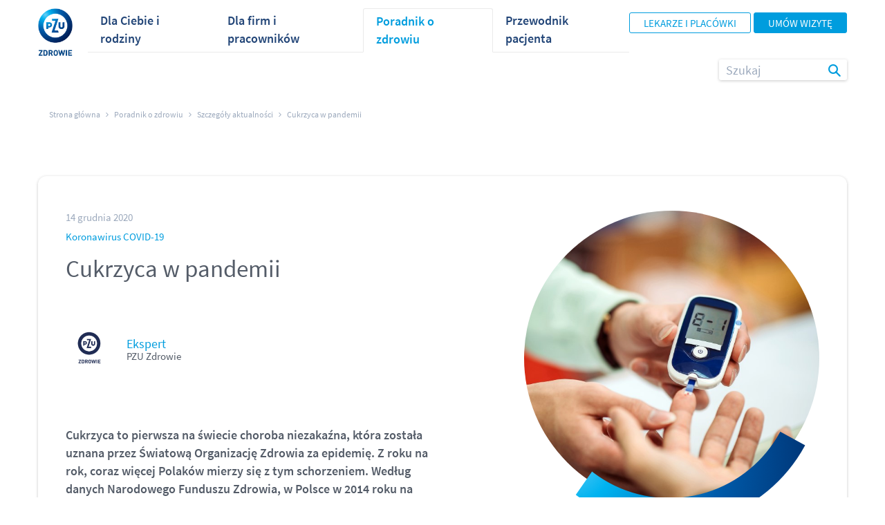

--- FILE ---
content_type: text/html;charset=UTF-8
request_url: https://zdrowie.pzu.pl/poradnik-o-zdrowiu/szczegoly/cukrzyca-w-pandemii
body_size: 9272
content:
<!DOCTYPE html>
<html data-cms="activecontent" data-client="pzu" lang="pl" data-node-id="1500020" data-area="Poradnik o zdrowiu" data-page-language-versions='{"pl":"/poradnik-o-zdrowiu/szczegoly"}'>
  <head>
<script>
if (window.location.hostname !== "admin-solum.pzu.pl") {
  var script = document.createElement("script");
  script.type = "text/javascript";
  script.src = "https://cdn.consentmanager.net/delivery/autoblocking/a8da0a0601ee0.js";
  script.setAttribute("data-cmp-host", "d.delivery.consentmanager.net");
  script.setAttribute("data-cmp-cdn", "cdn.consentmanager.net");
  script.setAttribute("data-cmp-codesrc", "1");
  document.head.appendChild(script);
}
</script>
    
    <meta http-equiv="Content-Type" content="text/html; charset=utf-8" />
    <title>Cukrzyca w pandemii</title>
    <meta content="index, follow" name="robots">
    <meta content="Cukrzyca to pierwsza na świecie choroba niezakaźna, która została uznana przez Światową Organizację Zdrowia za epidemię. Z roku na rok, coraz więcej" name="description">
    <meta content="" name="keywords">
    <meta name="viewport" content="width=device-width, initial-scale=1, maximum-scale=1, user-scalable=no">
    <link rel="icon" type="image/png" sizes="32x32" href="/_template/time20211120001013/1500037/util/favicon.ico">
    <link rel="apple-touch-icon" sizes="100x100" href="/_template/time20211120001013/1500037/util/pzu_logo_ios_180.jpg">
    <link rel="manifest" href="/_template/time20211120001013/1500037/util/manifest.json"> 
    <link type="image/x-icon" rel="shortcut icon" href="/_template/time20211120001013/1500037/util/favicon.ico">
    <link type="text/css" rel="stylesheet" href="/_template/time20250723095209/1500037/css/select2.css" />
   	<link type="text/css" rel="stylesheet" href="/_cms-css/time20260112121447/scss/pzu/site-components.css" /> 
   	<link type="text/css" rel="stylesheet" href="/_template/time20221129195339/1500037/css/fix.css" />
    <link type="text/css" rel="stylesheet" href="/_template/time20250910172449/1500037/css/additional.css" />
    <!--<link type="text/css" rel="stylesheet" href="" />-->
    <script src="https://code.jquery.com/jquery-1.12.4.js"></script> 
    
    <link as="font" crossorigin="" rel="preload" type="font/woff2" href="/_cms-css/time20260112121447/scss/pzu/fonts/SourceSansPro-Regular.woff2"><link as="font" crossorigin="" rel="preload" type="font/woff2" href="/_cms-css/time20260112121447/scss/pzu/fonts/SourceSansPro-SemiBold.woff2"><link media="print" rel="stylesheet" type="text/css" href="/_cms-css/time20260112121447/print.css">
   	<meta property="fb:app_id" content=""><meta property="og:site_name" content="PZU Zdrowie"><meta property="og:title" content="Cukrzyca w pandemii"><meta property="og:url" content="http://zdrowie.pzu.pl/poradnik-o-zdrowiu/szczegoly/cukrzyca-w-pandemii"><meta content="summary" property="twitter:card"><meta property="twitter:title" content="Cukrzyca w pandemii"><meta itemprop="name" content="Cukrzyca w pandemii"><meta property="og:image" content="https://zdrowie.pzu.pl/_fileserver/item/1502128"><meta property="og:image:width" content="650"><meta property="og:image:height" content="650"><meta property="twitter:image:src" content="https://zdrowie.pzu.pl/_fileserver/item/1502128"><meta itemprop="image" content="https://zdrowie.pzu.pl/_fileserver/item/1502128"><meta property="og:locale" content="pl_PL"><meta property="og:type" content="article"><meta property="og:description" content="Cukrzyca to pierwsza na świecie choroba niezakaźna, która została uznana przez Światową Organizację Zdrowia za epidemię. Z roku na rok, coraz więcej Polaków mierzy się z tym schorzeniem. Według danych Narodowego Funduszu Zdrowia, w Polsce w 2014 roku na cukrzycę chorowało 2,55 mln osób, natomiast w 2018 roku liczba ta wzrosła do 2,86 mln. Większość chorych to dorośli po 55 roku życia, wśród nich także dzieci i młodzież – 22 tys., co stanowiło 3,2 promila populacji nieletnich. Wzrost zachorowań na cukrzycę spowodowany jest przede wszystkim złymi nawykami żywieniowymi i brakiem aktywności fizycznej. 

W związku z trwającą epidemią COVID-19 Polskie Towarzystwo Diabetologiczne przygotowało informator dla osób chorych na cukrzycę. "><meta property="twitter:description" content="Cukrzyca to pierwsza na świecie choroba niezakaźna, która została uznana przez Światową Organizację Zdrowia za epidemię. Z roku na rok, coraz więcej Polaków mierzy się z tym schorzeniem. Według danych Narodowego Funduszu Zdrowia, w Polsce w 2014 roku na cukrzycę chorowało 2,55 mln osób, natomiast w 2018 roku liczba ta wzrosła do 2,86 mln. Większość chorych to dorośli po 55 roku życia, wśród nich także dzieci i młodzież – 22 tys., co stanowiło 3,2 promila populacji nieletnich. Wzrost zachorowań na cukrzycę spowodowany jest przede wszystkim złymi nawykami żywieniowymi i brakiem aktywności fizycznej. 

W związku z trwającą epidemią COVID-19 Polskie Towarzystwo Diabetologiczne przygotowało informator dla osób chorych na cukrzycę. "><meta itemprop="description" content="Cukrzyca to pierwsza na świecie choroba niezakaźna, która została uznana przez Światową Organizację Zdrowia za epidemię. Z roku na rok, coraz więcej Polaków mierzy się z tym schorzeniem. Według danych Narodowego Funduszu Zdrowia, w Polsce w 2014 roku na cukrzycę chorowało 2,55 mln osób, natomiast w 2018 roku liczba ta wzrosła do 2,86 mln. Większość chorych to dorośli po 55 roku życia, wśród nich także dzieci i młodzież – 22 tys., co stanowiło 3,2 promila populacji nieletnich. Wzrost zachorowań na cukrzycę spowodowany jest przede wszystkim złymi nawykami żywieniowymi i brakiem aktywności fizycznej. 

W związku z trwającą epidemią COVID-19 Polskie Towarzystwo Diabetologiczne przygotowało informator dla osób chorych na cukrzycę. "><meta property="article:published_time" content="14-12-2020"><meta property="article:modified_time" content="13-03-2024">
    <script type="text/javascript" src="/_cms-js/time20260112121447/site-head.js"></script><script type="text/javascript">epoint.fn.addEnv({"screenDescriptionXS":"Extra small screens","screenDescriptionSM":"Small screens","screenDescriptionMD":"Medium screens","screenDescriptionLG":"Large screens","screenDescriptionXL":"Extra large screens"});</script><script type="text/javascript" async="async" src="/_js_component/time20250429090532/1500059"></script><script type="text/javascript">function setupAbTestParameters(_gaq) {}</script>
    <link rel="canonical" href="https://zdrowie.pzu.pl/poradnik-o-zdrowiu/szczegoly/cukrzyca-w-pandemii">
    <script type="text/javascript">var pageDataLayerParams = JSON.parse('{"login_status":false,"user_id":"","page_type":"other","page_category":"pzuzdrowie","event":"page_data","platform":"Solum"}');</script>
    <script type="text/javascript" src="/_cms-js/time20260112121447/pzu/webapp.js"></script>
    <script type="text/javascript" src="/_template/time20220812092749/1500037/javascript/webapp.js"></script>
    <script type="text/javascript" src="/_template/time20250723095104/1500037/javascript/select2.js"></script>
    
    <!-- Google Tag Manager -->
    <script>(function(w,d,s,l,i){w[l]=w[l]||[];w[l].push({'gtm.start':
    new Date().getTime(),event:'gtm.js'});var f=d.getElementsByTagName(s)[0],
    j=d.createElement(s),dl=l!='dataLayer'?'&l='+l:'';j.async=true;j.src=
    'https://www.googletagmanager.com/gtm.js?id='+i+dl;f.parentNode.insertBefore(j,f);
    })(window,document,'script','dataLayer','GTM-W6XVRHQ');</script>
    <!-- End Google Tag Manager -->
    
</head>
<body class="" data-system-url="/poradnik-o-zdrowiu/szczegoly">
  <!-- Google Tag Manager (noscript) -->
  <noscript><iframe src="https://www.googletagmanager.com/ns.html?id=GTM-W6XVRHQ"
  height="0" width="0" style="display:none;visibility:hidden"></iframe></noscript>
  <!-- End Google Tag Manager (noscript) -->
  
  
  
    <div id="content_wrapper"><main><div class="layout_element layout_section"><div class="layout_element layout_container"><div class="layout_element layout_row row "><div class="layout_element layout_column col-xs-12 col-sm-12 col-md-12 col-lg-12"><div class="layout_element component_wrapper wrapped_header" id="component_wrapper_2251969"><div class="component header notPrintable component_2251969" data-component-id="2251969" data-component-type-code="header" data-js-parameters="{
  &quot;virtual_path_present&quot; : &quot;true&quot;,
  &quot;node_url&quot; : &quot;/poradnik-o-zdrowiu/szczegoly&quot;,
  &quot;virtual_path&quot; : &quot;/cukrzyca-w-pandemii&quot;
}" id="header_1_12122021"><header class="header zdrowie menu-v2" valign="top" data-page-language-versions='{"en":"/","pl":"/"}'>
  <div class="header__logo">
    <a href="/">
      <picture><source srcset="/_fileserver/item/1501252" type="image/png"></source><img class="header__logo-img_1 logo-desktop" src="/_file/time20220114101306/Grafika/Loga/PZU_Zdrowie_logo3.png" alt="PZU Zdrowie"></picture>
      <picture><img class="header__logo-img_1 logo-mobile" src="/_file/time20220119114103/Grafika/Loga/logo_pzu_zdrowie.svg" alt="PZU Zdrowie"></picture>
    </a>
  </div>
  <div class="header__menu-panel">
    <div class="menu-icon-box" style="right: 0px;">
      <div class="menu-icon"></div>
      <div class="menu-label">menu</div>
    </div>
    <div class="menus">
      <div class="main-menu">
        <ul class=" menu_list"><li class="node lv_0 is_first"><a class="acn-ga-link" data-ga-action="Dla Ciebie i rodziny" data-ga-name="Menu" data-ga-uri="/poradnik-o-zdrowiu/szczegoly/cukrzyca-w-pandemii" href="/sklep" title="Dla Ciebie i rodziny"><span>Dla Ciebie i rodziny</span></a></li><li class="node lv_0"><a class="acn-ga-link" data-ga-action="Dla firm i pracowników" data-ga-name="Menu" data-ga-uri="/poradnik-o-zdrowiu/szczegoly/cukrzyca-w-pandemii" href="/dla-firm" title="Dla firm i pracowników"><span>Dla firm i pracowników</span></a></li><li class="node lv_0 active_node"><a class="acn-ga-link" data-ga-action="Poradnik o zdrowiu" data-ga-name="Menu" data-ga-uri="/poradnik-o-zdrowiu/szczegoly/cukrzyca-w-pandemii" href="/poradnik-o-zdrowiu" title="Poradnik o zdrowiu"><span>Poradnik o zdrowiu</span></a></li><li class="node lv_0 is_last"><a class="acn-ga-link" data-ga-action="Przewodnik pacjenta" data-ga-name="Menu" data-ga-uri="/poradnik-o-zdrowiu/szczegoly/cukrzyca-w-pandemii" href="/dla-pacjenta" title="Przewodnik pacjenta"><span>Przewodnik pacjenta</span></a></li></ul>
      	<div class="go-to-site with-buttons">
      		<a href="/lekarze-i-placowki" class="button secondary small">Lekarze i placówki</a>
					<a href="https://moje.pzu.pl/" class="button primary small">Umów wizytę</a>
    	</div>
      </div>
      <div class="submenu" style="padding-top: 0;">
        <ul class=" menu_list"><li class="node lv_0 is_first"><a class="acn-ga-link" data-ga-action="Medycyna pracy" data-ga-name="Menu" data-ga-uri="/poradnik-o-zdrowiu/szczegoly/cukrzyca-w-pandemii" href="/dla-firm/medycyna-pracy" title="Medycyna pracy"><span>Medycyna pracy</span></a></li><li class="node lv_0"><a class="acn-ga-link" data-ga-action="Abonamenty medyczne" data-ga-name="Menu" data-ga-uri="/poradnik-o-zdrowiu/szczegoly/cukrzyca-w-pandemii" href="/dla-firm/abonamenty-medyczne" title="Abonamenty medyczne"><span>Abonamenty medyczne</span></a></li><li class="node lv_0"><a class="has_second_level_component acn-ga-link" data-ga-action="Wizyty lekarskie" data-ga-name="Menu" data-ga-uri="/poradnik-o-zdrowiu/szczegoly/cukrzyca-w-pandemii" href="/sklep/wizyty-lekarskie" title="Wizyty lekarskie"><span>Wizyty lekarskie</span></a><div class="second_level_component"><div class="menu-layer menu-layer-auto-width">
  <div class="row" style="padding-top:10px">
  	<ul class="list  menu_list"><li class="node lv_0 is_first"><a class="acn-ga-link" data-ga-action="Wizyty stacjonarne" data-ga-name="Menu" data-ga-uri="/poradnik-o-zdrowiu/szczegoly/cukrzyca-w-pandemii" href="/sklep/wizyty-lekarskie/wizyty-stacjonarne" title="Wizyty stacjonarne"><span>Wizyty stacjonarne</span></a></li><li class="node lv_0 is_last"><a class="acn-ga-link" data-ga-action="Wizyty telemedyczne" data-ga-name="Menu" data-ga-uri="/poradnik-o-zdrowiu/szczegoly/cukrzyca-w-pandemii" href="/sklep/wizyty-lekarskie/konsultacje-telemedyczne" title="Wizyty telemedyczne"><span>Wizyty telemedyczne</span></a></li></ul>
  </div>
</div></div></li><li class="node lv_0"><a class="has_second_level_component acn-ga-link" data-ga-action="Pakiety medyczne" data-ga-name="Menu" data-ga-uri="/poradnik-o-zdrowiu/szczegoly/cukrzyca-w-pandemii" href="/sklep/pakiety-medyczne" title="Pakiety medyczne"><span>Pakiety medyczne</span></a><div class="second_level_component"><div class="menu-layer menu-layer-auto-width">
  <div class="row" style="padding-top:10px">
    <ul class="links  menu_list"><li class="node lv_0 is_first"><a class="acn-ga-link" data-ga-action="Dla Ciebie" data-ga-name="Menu" data-ga-uri="/poradnik-o-zdrowiu/szczegoly/cukrzyca-w-pandemii" href="/sklep/pakiety-medyczne#dla-ciebie" title="Dla Ciebie"><span>Dla Ciebie</span></a></li><li class="node lv_0"><a class="acn-ga-link" data-ga-action="Dla Ciebie i Dziecka" data-ga-name="Menu" data-ga-uri="/poradnik-o-zdrowiu/szczegoly/cukrzyca-w-pandemii" href="/sklep/pakiety-medyczne#dla-ciebie-i-dziecka" title="Dla Ciebie i Dziecka"><span>Dla Ciebie i Dziecka</span></a></li><li class="node lv_0"><a class="acn-ga-link" data-ga-action="Dla Ciebie i Partnera" data-ga-name="Menu" data-ga-uri="/poradnik-o-zdrowiu/szczegoly/cukrzyca-w-pandemii" href="/sklep/pakiety-medyczne#dla-ciebie-i-partnera" title="Dla Ciebie i Partnera"><span>Dla Ciebie i Partnera</span></a></li><li class="node lv_0"><a class="acn-ga-link" data-ga-action="Dla Rodziny" data-ga-name="Menu" data-ga-uri="/poradnik-o-zdrowiu/szczegoly/cukrzyca-w-pandemii" href="/sklep/pakiety-medyczne#dla-rodziny" title="Dla Rodziny"><span>Dla Rodziny</span></a></li><li class="node lv_0"><a class="acn-ga-link" data-ga-action="Dla Kobiety w ciąży" data-ga-name="Menu" data-ga-uri="/poradnik-o-zdrowiu/szczegoly/cukrzyca-w-pandemii" href="/sklep/pakiety-medyczne#dla-kobiety-w-ciazy" title="Dla Kobiety w ciąży"><span>Dla Kobiety w ciąży</span></a></li><li class="node lv_0"><a class="acn-ga-link" data-ga-action="Dla Seniora" data-ga-name="Menu" data-ga-uri="/poradnik-o-zdrowiu/szczegoly/cukrzyca-w-pandemii" href="/sklep/pakiety-medyczne#dla-seniora" title="Dla Seniora"><span>Dla Seniora</span></a></li><li class="node lv_0 is_last"><a class="acn-ga-link" data-ga-action="Dla Studenta" data-ga-name="Menu" data-ga-uri="/poradnik-o-zdrowiu/szczegoly/cukrzyca-w-pandemii" href="/sklep/pakiety-medyczne#dla-studenta" title="Dla Studenta"><span>Dla Studenta</span></a></li></ul>
  </div>
</div></div></li><li class="node lv_0"><a class="has_second_level_component acn-ga-link" data-ga-action="Pakiety profilaktyczne | PZU Zdrowie" data-ga-name="Menu" data-ga-uri="/poradnik-o-zdrowiu/szczegoly/cukrzyca-w-pandemii" href="/sklep/pakiety-profilaktyczne" title="Pakiety profilaktyczne | PZU Zdrowie"><span>Pakiety profilaktyczne</span></a><div class="second_level_component"><div class="menu-layer menu-layer-auto-width">
  <div class="row" style="padding-top:10px">
  	<ul class="links  menu_list"><li class="node lv_0 is_first"><a class="acn-ga-link" data-ga-action="Ciąża" data-ga-name="Menu" data-ga-uri="/poradnik-o-zdrowiu/szczegoly/cukrzyca-w-pandemii" href="/sklep/pakiety-profilaktyczne#ciaza" title="Ciąża"><span>Ciąża</span></a></li><li class="node lv_0"><a class="acn-ga-link" data-ga-action="Stomatologia" data-ga-name="Menu" data-ga-uri="/poradnik-o-zdrowiu/szczegoly/cukrzyca-w-pandemii" href="/sklep/pakiety-profilaktyczne#stomatologia" title="Stomatologia"><span>Stomatologia</span></a></li><li class="node lv_0"><a class="acn-ga-link" data-ga-action="Przegląd zdrowia" data-ga-name="Menu" data-ga-uri="/poradnik-o-zdrowiu/szczegoly/cukrzyca-w-pandemii" href="/sklep/pakiety-profilaktyczne#przeglad-zdrowia" title="Przegląd zdrowia"><span>Przegląd zdrowia</span></a></li><li class="node lv_0"><a class="acn-ga-link" data-ga-action="Konsultacje" data-ga-name="Menu" data-ga-uri="/poradnik-o-zdrowiu/szczegoly/cukrzyca-w-pandemii" href="/sklep/pakiety-profilaktyczne#konsultacje" title="Konsultacje"><span>Konsultacje</span></a></li><li class="node lv_0"><a class="acn-ga-link" data-ga-action="Dla dziecka" data-ga-name="Menu" data-ga-uri="/poradnik-o-zdrowiu/szczegoly/cukrzyca-w-pandemii" href="/sklep/pakiety-profilaktyczne#dladziecka" title="Dla dziecka"><span>Dla dziecka</span></a></li><li class="node lv_0 is_last"><a class="acn-ga-link" data-ga-action="Dieta i ruch" data-ga-name="Menu" data-ga-uri="/poradnik-o-zdrowiu/szczegoly/cukrzyca-w-pandemii" href="/sklep/pakiety-profilaktyczne#dieta-i-ruch" title="Dieta i ruch"><span>Dieta i ruch</span></a></li></ul>
  </div>
</div></div></li><li class="node lv_0"><a class="has_second_level_component acn-ga-link" data-ga-action="Badania" data-ga-name="Menu" data-ga-uri="/poradnik-o-zdrowiu/szczegoly/cukrzyca-w-pandemii" href="/sklep/badania" title="Badania"><span>Badania</span></a><div class="second_level_component"><div class="menu-layer menu-layer-auto-width">
  <div class="row" style="padding-top:10px">
    <ul class="list  menu_list"><li class="node lv_0 is_first"><a class="acn-ga-link" data-ga-action="Badania laboratoryjne" data-ga-name="Menu" data-ga-uri="/poradnik-o-zdrowiu/szczegoly/cukrzyca-w-pandemii" href="/sklep/badania/badania-laboratoryjne" title="Badania laboratoryjne"><span>Badania laboratoryjne</span></a></li><li class="node lv_0 is_last"><a class="acn-ga-link" data-ga-action="Diagnostyka obrazowa" data-ga-name="Menu" data-ga-uri="/poradnik-o-zdrowiu/szczegoly/cukrzyca-w-pandemii" href="/sklep/badania/diagnostyka-obrazowa" title="Diagnostyka obrazowa"><span>Diagnostyka obrazowa</span></a></li></ul>
  </div>
</div></div></li><li class="node lv_0"><a class="has_second_level_component acn-ga-link" data-ga-action="Szczepienia" data-ga-name="Menu" data-ga-uri="/poradnik-o-zdrowiu/szczegoly/cukrzyca-w-pandemii" href="/sklep/szczepienia" title="Szczepienia"><span>Szczepienia</span></a><div class="second_level_component"><div class="menu-layer menu-layer-auto-width">
  <div class="row" style="padding-top:10px">
  	<ul class="list  menu_list"><li class="node lv_0 is_first"><a class="acn-ga-link" data-ga-action="Dla dzieci i młodzieży" data-ga-name="Menu" data-ga-uri="/poradnik-o-zdrowiu/szczegoly/cukrzyca-w-pandemii" href="/sklep/szczepienia/dla-dzieci-i-mlodziezy" title="Dla dzieci i młodzieży"><span>Dla dzieci i młodzieży</span></a></li><li class="node lv_0"><a class="acn-ga-link" data-ga-action="Dla dorosłych" data-ga-name="Menu" data-ga-uri="/poradnik-o-zdrowiu/szczegoly/cukrzyca-w-pandemii" href="/sklep/szczepienia/dla-doroslych" title="Dla dorosłych"><span>Dla dorosłych</span></a></li><li class="node lv_0 is_last"><a class="acn-ga-link" data-ga-action="Medycyna podróży" data-ga-name="Menu" data-ga-uri="/poradnik-o-zdrowiu/szczegoly/cukrzyca-w-pandemii" href="/sklep/szczepienia/medycyny-podrozy" title="Medycyna podróży"><span>Medycyna podróży</span></a></li></ul>
  </div>
</div></div></li><li class="node lv_0"><a class="acn-ga-link" data-ga-action="Stomatologia" data-ga-name="Menu" data-ga-uri="/poradnik-o-zdrowiu/szczegoly/cukrzyca-w-pandemii" href="/sklep/stomatologia" title="Stomatologia"><span>Stomatologia</span></a></li><li class="node lv_0"><a class="acn-ga-link" data-ga-action="POZ" data-ga-name="Menu" data-ga-uri="/poradnik-o-zdrowiu/szczegoly/cukrzyca-w-pandemii" href="/sklep/poz" title="POZ"><span>POZ</span></a></li><li class="node lv_0"><a class="acn-ga-link" data-ga-action="Dodatkowe elementy opieki" data-ga-name="Menu" data-ga-uri="/poradnik-o-zdrowiu/szczegoly/cukrzyca-w-pandemii" href="/dla-firm/dodatkowe-elementy-opieki" title="Dodatkowe elementy opieki"><span>Dodatkowe elementy opieki</span></a></li><li class="node lv_0 is_last"><a class="acn-ga-link" data-ga-action="Kontakt" data-ga-name="Menu" data-ga-uri="/poradnik-o-zdrowiu/szczegoly/cukrzyca-w-pandemii" href="/dla-firm/kontakt" title="Kontakt"><span>Kontakt</span></a></li></ul>
      	<div class="search search-desktop">
          <input type="text" class="search-input" placeholder="Szukaj">
          <a href="#" class="search-button">
            <span>Szukaj</span>
          </a>
  			</div>
      </div>
      <div class="mobile-menu" aria-hidden="true">
        <div class="go-to-site-mobile with-button">
					<a href="https://moje.pzu.pl/" class="button primary small">Umów wizytę</a>
        </div>
        <p class="mobile-menu__item has-children"><span>Dla Ciebie i rodziny</span></p><div class="second-level"><ul class=" menu_list"><li class="node lv_0 is_first"><a class="acn-ga-link" data-ga-action="Wizyty lekarskie" data-ga-name="Menu" data-ga-uri="/poradnik-o-zdrowiu/szczegoly/cukrzyca-w-pandemii" href="/sklep/wizyty-lekarskie" title="Wizyty lekarskie"><span>Wizyty lekarskie</span></a></li><li class="node lv_0"><a class="acn-ga-link" data-ga-action="Pakiety medyczne" data-ga-name="Menu" data-ga-uri="/poradnik-o-zdrowiu/szczegoly/cukrzyca-w-pandemii" href="/sklep/pakiety-medyczne" title="Pakiety medyczne"><span>Pakiety medyczne</span></a></li><li class="node lv_0"><a class="acn-ga-link" data-ga-action="Pakiety profilaktyczne | PZU Zdrowie" data-ga-name="Menu" data-ga-uri="/poradnik-o-zdrowiu/szczegoly/cukrzyca-w-pandemii" href="/sklep/pakiety-profilaktyczne" title="Pakiety profilaktyczne | PZU Zdrowie"><span>Pakiety profilaktyczne</span></a></li><li class="node lv_0"><a class="acn-ga-link" data-ga-action="Badania" data-ga-name="Menu" data-ga-uri="/poradnik-o-zdrowiu/szczegoly/cukrzyca-w-pandemii" href="/sklep/badania" title="Badania"><span>Badania</span></a></li><li class="node lv_0"><a class="acn-ga-link" data-ga-action="Szczepienia" data-ga-name="Menu" data-ga-uri="/poradnik-o-zdrowiu/szczegoly/cukrzyca-w-pandemii" href="/sklep/szczepienia" title="Szczepienia"><span>Szczepienia</span></a></li><li class="node lv_0"><a class="acn-ga-link" data-ga-action="Stomatologia" data-ga-name="Menu" data-ga-uri="/poradnik-o-zdrowiu/szczegoly/cukrzyca-w-pandemii" href="/sklep/stomatologia" title="Stomatologia"><span>Stomatologia</span></a></li><li class="node lv_0 is_last"><a class="acn-ga-link" data-ga-action="POZ" data-ga-name="Menu" data-ga-uri="/poradnik-o-zdrowiu/szczegoly/cukrzyca-w-pandemii" href="/sklep/poz" title="POZ"><span>POZ</span></a></li></ul></div>
        <p class="mobile-menu__item has-children"><span>Dla firm i pracowników</span></p><div class="second-level"><ul class=" menu_list"><li class="node lv_0 is_first"><a class="acn-ga-link" data-ga-action="Oferta dla Firm" data-ga-name="Menu" data-ga-uri="/poradnik-o-zdrowiu/szczegoly/cukrzyca-w-pandemii" href="/dla-firm" title="Oferta dla Firm"><span>Oferta dla Firm</span></a></li><li class="node lv_0"><a class="acn-ga-link" data-ga-action="Medycyna pracy" data-ga-name="Menu" data-ga-uri="/poradnik-o-zdrowiu/szczegoly/cukrzyca-w-pandemii" href="/dla-firm/medycyna-pracy" title="Medycyna pracy"><span>Medycyna pracy</span></a></li><li class="node lv_0"><a class="acn-ga-link" data-ga-action="Abonamenty medyczne" data-ga-name="Menu" data-ga-uri="/poradnik-o-zdrowiu/szczegoly/cukrzyca-w-pandemii" href="/dla-firm/abonamenty-medyczne" title="Abonamenty medyczne"><span>Abonamenty medyczne</span></a></li><li class="node lv_0"><a class="acn-ga-link" data-ga-action="Dodatkowe elementy opieki" data-ga-name="Menu" data-ga-uri="/poradnik-o-zdrowiu/szczegoly/cukrzyca-w-pandemii" href="/dla-firm/dodatkowe-elementy-opieki" title="Dodatkowe elementy opieki"><span>Dodatkowe elementy opieki</span></a></li><li class="node lv_0 is_last"><a class="acn-ga-link" data-ga-action="Kontakt" data-ga-name="Menu" data-ga-uri="/poradnik-o-zdrowiu/szczegoly/cukrzyca-w-pandemii" href="/dla-firm/kontakt" title="Kontakt"><span>Kontakt</span></a></li></ul></div>
        <p class="mobile-menu__item"><a href="/poradnik-o-zdrowiu">Poradnik o zdrowiu</a></p>
        <p class="mobile-menu__item"><a href="/lekarze-i-placowki">Lekarze i placówki</a></p>
        <p class="mobile-menu__item"><a href="/dla-pacjenta">Przewodnik pacjenta</a></p>
        <p class="mobile-menu__item"><a href="/kontakt-i-pomoc">Kontakt</a></p>
      </div>
    </div>

  </div>
  
  <div class="search search-mobile">
    <input type="text" class="search-input" placeholder="Szukaj">
    <a href="#" class="search-button">
      <span>Szukaj</span>
    </a>
  </div>
</header><div class="clearFix"></div></div></div><div class="layout_element component_wrapper wrapped_breadcrumbs" id="component_wrapper_2251970"><div class="component breadcrumbs component_2251970" data-component-id="2251970" data-component-type-code="breadcrumbs" data-js-parameters="{
  &quot;virtual_path_present&quot; : &quot;true&quot;,
  &quot;node_url&quot; : &quot;/poradnik-o-zdrowiu/szczegoly&quot;,
  &quot;virtual_path&quot; : &quot;/cukrzyca-w-pandemii&quot;
}" id="breadcrumbs_1_12122021"><ol class="breadcrumbs__list" itemscope="" itemtype="https://schema.org/BreadcrumbList"><li class="breadcrumbs__item" itemprop="itemListElement" itemscope="" itemtype="https://schema.org/ListItem"><a class="home" itemprop="item" href="/"><span itemprop="name">Strona główna</span></a><meta content="1" itemprop="position"></li><li class="breadcrumbs__item" itemprop="itemListElement" itemscope="" itemtype="https://schema.org/ListItem"><a itemprop="item" class="breadcrumb_element" href="/poradnik-o-zdrowiu"><span itemprop="name">Poradnik o zdrowiu</span></a><meta itemprop="position" content="2"></li><li class="breadcrumbs__item" itemprop="itemListElement" itemscope="" itemtype="https://schema.org/ListItem"><a itemprop="item" class="breadcrumb_element current_element" href="/poradnik-o-zdrowiu/szczegoly"><span itemprop="name">Szczegóły aktualności</span></a><meta itemprop="position" content="3"></li><li class="breadcrumbs__item" itemprop="itemListElement" itemscope="" itemtype="https://schema.org/ListItem"><a itemprop="item" class="breadcrumb_element" href="/poradnik-o-zdrowiu/szczegoly/cukrzyca-w-pandemii"><span itemprop="name">Cukrzyca w pandemii</span></a><meta itemprop="position" content="4"></li></ol><div class="clearFix"></div></div></div></div></div></div></div><div class="layout_element layout_section"><div class="layout_element layout_container"><div class="layout_element layout_row row "><div class="layout_element layout_column col-xs-12 col-sm-12 col-md-12 col-lg-12"><div class="layout_element component_wrapper wrapped_news_details" id="component_wrapper_2251971"><div class="component news_details component_2251971" data-component-id="2251971" data-component-type-code="news_details" data-js-parameters="{
  &quot;virtual_path_present&quot; : &quot;true&quot;,
  &quot;node_url&quot; : &quot;/poradnik-o-zdrowiu/szczegoly&quot;,
  &quot;virtual_path&quot; : &quot;/cukrzyca-w-pandemii&quot;
}" id="news_details_1_09122021"><script type="application/ld+json">{
  "image" : "http://zdrowie.pzu.pl/_fileserver/item/1502128",
  "@type" : "BlogPosting",
  "author" : {
    "@type" : "Person",
    "name" : "Ekspert",
    "url" : "http://zdrowie.pzu.pl/poradnik-o-zdrowiu/autor/eksper-pzu-zdrowie"
  },
  "description" : "Cukrzyca to pierwsza na świecie choroba niezakaźna, która została uznana przez Światową Organizację Zdrowia za epidemię. Z roku na rok, coraz więcej Polaków mierzy się z tym schorzeniem. Według danych Narodowego Funduszu Zdrowia, w Polsce w 2014 roku na cukrzycę chorowało 2,55 mln osób, natomiast w 2018 roku liczba ta wzrosła do 2,86 mln. Większość chorych to dorośli po 55 roku życia, wśród nich także dzieci i młodzież – 22 tys., co stanowiło 3,2 promila populacji nieletnich. Wzrost zachorowań na cukrzycę spowodowany jest przede wszystkim złymi nawykami żywieniowymi i brakiem aktywności fizycznej. \n\nW związku z trwającą epidemią COVID-19 Polskie Towarzystwo Diabetologiczne przygotowało informator dla osób chorych na cukrzycę. ",
  "publisher" : {
    "datePublished" : "2020-12-14T11:22:00.000",
    "@type" : "Organization",
    "name" : "PZU",
    "logo" : {
      "@type" : "ImageObject",
      "width" : 600,
      "url" : "",
      "height" : 60
    }
  },
  "mainEntityOfPage" : {
    "@type" : "WebPage",
    "@id" : "http://zdrowie.pzu.pl/poradnik-o-zdrowiu/szczegoly/cukrzyca-w-pandemii"
  },
  "@context" : "https://schema.org",
  "headline" : "Cukrzyca w pandemii"
}</script><div class="news_details--frameVersion"><div class="news_details__container"><div class="news_details__text"><div class="news_details__date">14 grudnia 2020</div><div class="news_details__tags"><a class="tag" href="/poradnik-o-zdrowiu?tag=Koronawirus%20COVID-19">Koronawirus COVID-19</a></div><h1 class="news_details__title">Cukrzyca w pandemii</h1><div class="news_details__lead-summary"><div class="news_details__reading-info"><div class="news_details__author"><div class="news_details__author-image"><a href="/poradnik-o-zdrowiu/autor/eksper-pzu-zdrowie"><picture><source media="(max-width: 480px)" srcset="/_fileserver/item/webp/1502349?size=small" type="image/webp"></source><source media="(max-width: 480px)" srcset="/_fileserver/item/1502349?size=small" type="image/jpeg"></source><img class="news_details__author-img" src="/_fileserver/time20220429160859/item/1502349"></picture></a></div><div class="news_details__author-info"><div class="news_details__author-name"><a class="team_member" href="/poradnik-o-zdrowiu/autor/eksper-pzu-zdrowie">Ekspert</a></div><div class="news_details__author-position">PZU Zdrowie</div></div></div></div><div class="lead news_details__summary">Cukrzyca to pierwsza na świecie choroba niezakaźna, która została uznana przez Światową Organizację Zdrowia za epidemię. Z roku na rok, coraz więcej Polaków mierzy się z tym schorzeniem. Według danych Narodowego Funduszu Zdrowia, w Polsce w 2014 roku na cukrzycę chorowało 2,55 mln osób, natomiast w 2018 roku liczba ta wzrosła do 2,86 mln. Większość chorych to dorośli po 55 roku życia, wśród nich także dzieci i młodzież – 22 tys., co stanowiło 3,2 promila populacji nieletnich. Wzrost zachorowań na cukrzycę spowodowany jest przede wszystkim złymi nawykami żywieniowymi i brakiem aktywności fizycznej. 

W związku z trwającą epidemią COVID-19 Polskie Towarzystwo Diabetologiczne przygotowało informator dla osób chorych na cukrzycę. </div></div></div><div class="news_details__image"><div class="news_details__image-container"><picture><source media="(max-width: 480px)" srcset="/_fileserver/item/webp/1502128?size=small" type="image/webp"></source><source media="(max-width: 480px)" srcset="/_fileserver/item/1502128?size=small" type="image/jpeg"></source><img alt="cukrzyca w pandemii" class="news_details__img" src="/_fileserver/time20220314112320/item/1502128"></picture></div></div></div><div class="news_details--frameVersionContent"><div><h3>Dlaczego chorzy na cukrzycę powinni jeszcze bardziej dbać o swoje zdrowie w czasie epidemii COVID-19</h3>

<p>Z przeprowadzonych badań wynika, że chorzy na cukrzycę&nbsp; mają większe ryzyko cięższego przebiegu COVID-19 i rozwoju ciężkich powikłań. Im dłuższa historia cukrzycy, tym łatwiej o jej powikłania. Niekt&oacute;re z nich np. niewydolność nerek czy udar m&oacute;zgu na tyle pogarszają og&oacute;lny stan zdrowia, że leczenie COVID-19 może być trudniejsze.&nbsp;&nbsp;</p>

<h3>Jak rozpoznać COVID-19</h3>

<p><strong>Najczęściej występujące objawy:</strong></p>

<ul class="ticks">
	<li>gorączka</li>
	<li>suchy kaszel</li>
	<li>zmęczenie</li>
	<li>Rzadziej występujące objawy:</li>
	<li>b&oacute;l mięśni</li>
	<li>b&oacute;l gardła</li>
	<li>biegunka</li>
	<li>zapalenie spoj&oacute;wek</li>
	<li>b&oacute;l głowy</li>
	<li>utrata smaku lub węchu</li>
	<li>wysypka sk&oacute;rna lub przebarwienia palc&oacute;w u rąk i st&oacute;p</li>
</ul>

<p><strong>Poważne objawy:</strong></p>

<ul class="ticks">
	<li>trudności w oddychaniu lub duszności</li>
	<li>b&oacute;l lub ucisk w klatce piersiowej</li>
	<li>utrata mowy lub zdolności ruchowych</li>
</ul>

<p>Jeśli zaobserwujesz u siebie te objawy, niezwłocznie skonsultuj się z lekarzem. Podczas rozmowy dokładnie opisz swoje dolegliwości. Przygotuj sobie książeczkę cukrzycową, lekarz może Cię zapytać o wyniki kontroli cukrzycy np. ostatnie pomiary glikemii.</p>

<h3>Wytyczne Polskiego Towarzystwa Diabetologicznego o tym jak postępować, gdy zachorujesz na COVID-19</h3>

<ul class="ticks">
	<li>Przyjmuj dużo płyn&oacute;w.</li>
	<li>Jeżeli cukier spadł&nbsp; poniżej 70 mg/dl lub zalecanego docelowego przedziału glikemii, spożyj 15 gram&oacute;w łatwo przyswajalnych cukr&oacute;w prostych, kt&oacute;re występują np. dżemach, miodach, galaretkach, słodzonych napojach. Następnie skontroluj cukier za 15 minut by sprawdzić czy poziom glikemii wzrasta.</li>
	<li>Często wykonuj pomiary poziomu cukru w ciągu dnia, ale r&oacute;wnież w nocy.</li>
	<li>Gdy poziom cukru wzrośnie powyżej 250 mg/dl, sprawdź stężenie keton&oacute;w w moczu, by uniknąć rozwoju cukrzycowej kwasicy ketonowej &ndash; jeśli stężenie keton&oacute;w będzie średnie&nbsp; lub wysokie, skontaktuj się z lekarzem.</li>
	<li>Wykonując pomiar glikemii, pamiętaj, że substancja zawarta w paracetamolu (acetaminofen) może wpływać na wartości glikemii mierzone przez niekt&oacute;re urządzenia CGM. W związku z tym oznacz pozom cukru na glukometrze.</li>
	<li>Po nakłuciu umyj/zdezynfekuj dłonie i oczyść&nbsp; nakłucia opuszki palca.</li>
</ul>

<p>Więcej na temat cukrzycy przeczytasz w naszym Poradniku o zdrowiu.</p>

<p>&nbsp;</p>
</div><div class="news_details__socialmedia-sharing">Podziel się artykułem na<span><a class="facebook" target="_blank" href="http://www.facebook.com/sharer.php?u=http://zdrowie.pzu.pl/poradnik-o-zdrowiu/szczegoly/cukrzyca-w-pandemii">facebook</a><a class="twitter" target="_blank" href="https://twitter.com/share?url=http://zdrowie.pzu.pl/poradnik-o-zdrowiu/szczegoly/cukrzyca-w-pandemii&amp;text=Cukrzyca w pandemii">twitter</a></span></div><div class="news_details__sources"><h3 class="news_details__sources-title">Źródła</h3><div><p><a href="https://zdrowedane.nfz.gov.pl/" style="background-color: rgb(255, 255, 255);" rel="nofollow">https://zdrowedane.nfz.gov.pl/</a><br />
<a href="https://zdrowie.pap.pl/" style="background-color: rgb(255, 255, 255);" rel="nofollow">https://zdrowie.pap.pl/</a><br />
<a href="https://cukrzyca.pl/" style="background-color: rgb(255, 255, 255);" rel="nofollow">https://cukrzyca.pl/</a></p>

<div class="news_details__sources">
<p class="navy"><span style="font-weight: 600;">Artykuł ma charakter informacyjny i nie zastępuje konsultacji lekarskiej. Celem materiału jest promocja zdrowia i profilaktyki chor&oacute;b. Pamiętaj, że proces leczenia powinien być dostosowywany do indywidualnej sytuacji pacjenta. Jeżeli zauważasz u siebie niepokojące objawy, skonsultuj je z lekarzem.</span></p>
</div>
</div></div></div></div><div class="clearFix"></div></div></div></div></div></div></div><div class="layout_element layout_section"><div class="layout_element layout_container"><div class="layout_element layout_row row "><div class="layout_element layout_column col-xs-12 col-sm-12 col-md-12 col-lg-12"><div class="layout_element component_wrapper wrapped_content" id="component_wrapper_2251972"><div class="component content no-bottom-space component_2251972" data-component-id="2251972" data-component-type-code="content" data-js-parameters="{
  &quot;virtual_path_present&quot; : &quot;true&quot;,
  &quot;node_url&quot; : &quot;/poradnik-o-zdrowiu/szczegoly&quot;,
  &quot;virtual_path&quot; : &quot;/cukrzyca-w-pandemii&quot;
}" id="content_1_12122021"><div class="content_area" id="component_content_2251972"><h3 class="text-xs-center">Polecane</h3>
</div><div class="clearFix"></div></div></div><div class="layout_element component_wrapper wrapped_news_related_articles_derivative" id="component_wrapper_2251973"><div class="component news_related_articles_derivative component_2251973" data-component-id="2251973" data-component-type-code="news_related_articles_derivative" data-js-parameters="{
  &quot;virtual_path_present&quot; : &quot;true&quot;,
  &quot;node_url&quot; : &quot;/poradnik-o-zdrowiu/szczegoly&quot;,
  &quot;virtual_path&quot; : &quot;/cukrzyca-w-pandemii&quot;
}" id="news_related_articles_derivative_1_12122021"><div class="news_related_articles_derivative__list"><div class="news"><div class="news__image"><picture><source media="(max-width: 480px)" srcset="/_fileserver/item/webp/1502132?size=small" type="image/webp"></source><source media="(max-width: 480px)" srcset="/_fileserver/item/1502132?size=small" type="image/jpeg"></source><img alt="stan zdrowia po covid-19" src="/_fileserver/time20220314131438/item/1502132"></picture></div><div class="news__desc"><div class="news__date">8 kwietnia 2021</div><h3 class="news__title"><a href="/poradnik-o-zdrowiu/szczegoly/stan-zdrowia-po-covid-19">Stan zdrowia po Covid-19</a></h3><div class="news__reading-info"><div class="news__author"><a class="news__author-image" href="#/eksper-pzu-zdrowie"><picture><source media="(max-width: 480px)" srcset="/_fileserver/item/webp/1502349?size=small" type="image/webp"></source><source media="(max-width: 480px)" srcset="/_fileserver/item/1502349?size=small" type="image/jpeg"></source><img alt="Ekspert" class="news__author-img" src="/_fileserver/time20220429160859/item/1502349"></picture></a><div class="news__author-info"><div class="news__author-name"><a href="#/eksper-pzu-zdrowie">Ekspert</a></div><div class="news__author-position">PZU Zdrowie</div></div></div></div><div class="news__tags"><a class="tag" href="/poradnik-o-zdrowiu?tag=Koronawirus%20COVID-19">Koronawirus COVID-19</a></div></div></div><div class="news"><div class="news__image"><picture><source srcset="/_fileserver/item/1501739" type="image/jpeg"></source><img alt="domowa izolacja osoby chorej na covid19 jak nie zarazic domownikow" src="/_fileserver/time20220301105115/item/1501739"></picture></div><div class="news__desc"><div class="news__date">3 marca 2020</div><h3 class="news__title"><a href="/poradnik-o-zdrowiu/szczegoly/domowa-izolacja-covid19-jak-nie-zarazic">Domowa izolacja osoby chorej na COVID-19 – jak nie zarazić domowników?</a></h3><div class="news__reading-info"><div class="news__author"><a class="news__author-image" href="#/eksper-pzu-zdrowie"><picture><source media="(max-width: 480px)" srcset="/_fileserver/item/webp/1502349?size=small" type="image/webp"></source><source media="(max-width: 480px)" srcset="/_fileserver/item/1502349?size=small" type="image/jpeg"></source><img alt="Ekspert" class="news__author-img" src="/_fileserver/time20220429160859/item/1502349"></picture></a><div class="news__author-info"><div class="news__author-name"><a href="#/eksper-pzu-zdrowie">Ekspert</a></div><div class="news__author-position">PZU Zdrowie</div></div></div></div><div class="news__tags"><a class="tag" href="/poradnik-o-zdrowiu?tag=Koronawirus%20COVID-19">Koronawirus COVID-19</a></div></div></div><div class="news"><div class="news__image"><picture><source media="(max-width: 480px)" srcset="/_fileserver/item/webp/1505407?size=small" type="image/webp"></source><source media="(max-width: 480px)" srcset="/_fileserver/item/1505407?size=small" type="image/jpeg"></source><img alt="COVID-19 – objawy, powikłania, rodzaje szczepionek i liczba dawek" src="/_fileserver/time20241024104406/item/1505407"></picture></div><div class="news__desc"><div class="news__date">24 października 2024</div><h3 class="news__title"><a href="/poradnik-o-zdrowiu/szczegoly/covid-19-objawy-powiklania-rodzaje-szczepionek-liczba-dawek">COVID-19 – objawy, powikłania, rodzaje szczepionek i liczba dawek</a></h3><div class="news__reading-info"><div class="news__author"><a class="news__author-image" href="#/marcin-rozwadowski"><picture><source srcset="/_fileserver/item/1502276" type="image/png"></source><img alt="Marcin Rozwadowski" class="news__author-img" src="/_fileserver/time20220408152816/item/1502276"></picture></a><div class="news__author-info"><div class="news__author-name"><a href="#/marcin-rozwadowski">Marcin Rozwadowski</a></div><div class="news__author-position">Pediatra, Członek Zarządu Polskiego Towarzystwa Wakcynologii</div></div></div><div class="news__reading-time">5 min.</div></div><div class="news__tags"><a class="tag" href="/poradnik-o-zdrowiu?tag=Leczenie">Leczenie</a><a class="tag" href="/poradnik-o-zdrowiu?tag=Choroby">Choroby</a><a class="tag" href="/poradnik-o-zdrowiu?tag=Szczepienia">Szczepienia</a></div></div></div></div><div class="clearFix"></div></div></div></div></div></div></div></main><footer><div class="layout_element layout_section"><div class="layout_element layout_container"><div class="layout_element layout_row row "><div class="layout_element layout_column col-xs-12 col-sm-12 col-md-12 col-lg-12"><div class="layout_element component_wrapper wrapped_footer" id="component_wrapper_2251974"><div class="component footer notPrintable component_2251974" data-component-id="2251974" data-component-type-code="footer" data-js-parameters="{
  &quot;virtual_path_present&quot; : &quot;true&quot;,
  &quot;node_url&quot; : &quot;/poradnik-o-zdrowiu/szczegoly&quot;,
  &quot;virtual_path&quot; : &quot;/cukrzyca-w-pandemii&quot;
}" id="footer_1_12122021"><footer class="page-footer page-footer--pzu-zdrowie" data-page-language-versions='{"en":"/en/investor-relations","pl":"/"}'>
    <div class="row flex-row">
        <div class="col-md-3">
          <p class="page-footer__collapsible-title"><strong>KIM JESTEŚMY</strong></p>
            <div class="page-footer__collapsible-block">
                <ul class=" menu_list"><li class="node lv_0 is_first"><a class="acn-ga-link" data-ga-action="O nas" data-ga-name="Menu" data-ga-uri="/poradnik-o-zdrowiu/szczegoly/cukrzyca-w-pandemii" href="/o-nas" title="O nas"><span>O nas</span></a></li><li class="node lv_0"><a class="acn-ga-link" data-ga-action="Aktualności" data-ga-name="Menu" data-ga-uri="/poradnik-o-zdrowiu/szczegoly/cukrzyca-w-pandemii" href="/aktualnosci" title="Aktualności"><span>Aktualności</span></a></li><li class="node lv_0"><a class="acn-ga-link" data-ga-action="Dla mediów" data-ga-name="Menu" data-ga-uri="/poradnik-o-zdrowiu/szczegoly/cukrzyca-w-pandemii" href="/dla-mediow" title="Dla mediów"><span>Dla mediów</span></a></li><li class="node lv_0"><a class="acn-ga-link" data-ga-action="Alfabeściaki" data-ga-name="Menu" data-ga-uri="/poradnik-o-zdrowiu/szczegoly/cukrzyca-w-pandemii" href="/alfabesciaki" title="Alfabeściaki"><span>Alfabeściaki</span></a></li><li class="node lv_0"><a class="acn-ga-link" data-ga-action="Komunikacja z akcjonariuszami" data-ga-name="Menu" data-ga-uri="/poradnik-o-zdrowiu/szczegoly/cukrzyca-w-pandemii" href="/komunikacja-z-akcjonariuszami" title="Komunikacja z akcjonariuszami"><span>Komunikacja z akcjonariuszami</span></a></li><li class="node lv_0"><a class="acn-ga-link" data-ga-action="Informacje o przetwarzaniu danych" data-ga-name="Menu" data-ga-uri="/poradnik-o-zdrowiu/szczegoly/cukrzyca-w-pandemii" href="/informacje-o-przetwarzaniu-danych" title="Informacje o przetwarzaniu danych"><span>Informacje o przetwarzaniu danych</span></a></li><li class="node lv_0 is_last"><a class="acn-ga-link" data-ga-action="Informacja dla sygnalistów" data-ga-name="Menu" data-ga-uri="/poradnik-o-zdrowiu/szczegoly/cukrzyca-w-pandemii" href="/procedura-zglaszania-naruszen-przez-sygnalistow-w-pzu-zdrowie-sa" title="Informacja dla sygnalistów"><span>Informacja dla sygnalistów</span></a></li></ul>
              <p class="page-footer__collapsible-title"></p>
              <p class="page-footer__collapsible-title"><a href="https://www.pzu.pl/niedajsiepodszyc"><strong>Cyberbezpieczeństwo</strong></a></p>
            </div>
        </div>
        <div class="col-md-3">
            <div>
              <p class="page-footer__collapsible-title"><strong>SKONTAKTUJ SIĘ Z NAMI</strong></p>
                <div class="page-footer__collapsible-block">
                    <ul class=" menu_list"><li class="node lv_0 is_first"><a class="acn-ga-link" data-ga-action="Kontakt" data-ga-name="Menu" data-ga-uri="/poradnik-o-zdrowiu/szczegoly/cukrzyca-w-pandemii" href="/kontakt-i-pomoc" title="Kontakt"><span>Kontakt</span></a></li><li class="node lv_0"><a class="acn-ga-link" data-ga-action="Oferty pracy" data-ga-name="Menu" data-ga-uri="/poradnik-o-zdrowiu/szczegoly/cukrzyca-w-pandemii" href="/kariera" title="Oferty pracy"><span>Oferty pracy</span></a></li><li class="node lv_0"><a class="acn-ga-link" data-ga-action="Znajdź placówkę" data-ga-name="Menu" data-ga-uri="/poradnik-o-zdrowiu/szczegoly/cukrzyca-w-pandemii" href="/lekarze-i-placowki/nasze-placowki" title="Znajdź placówkę"><span>Znajdź placówkę</span></a></li><li class="node lv_0 is_last"><a class="acn-ga-link" data-ga-action="Znajdź lekarza" data-ga-name="Menu" data-ga-uri="/poradnik-o-zdrowiu/szczegoly/cukrzyca-w-pandemii" href="/lekarze-i-placowki/nasi-lekarze" title="Znajdź lekarza"><span>Znajdź lekarza</span></a></li></ul>
                </div>
            </div>
        </div>
        <div class="col-md-3">
          <p><strong>SOCIAL MEDIA</strong></p>
            <div class="row">
                <div class="col-xs-12">
                    <ul class="menu_list no-left-margin">
                       <li><a class="with-icon facebook" href="https://www.facebook.com/pzuzdrowie " target="_blank">Facebook</a></li>
                       <li><a class="with-icon instagram" href="https://www.instagram.com/pzu_zdrowie/ " target="_blank" rel="nofollow">Instagram</a></li>
                        <li><a class="with-icon linkedin" href="https://www.linkedin.com/company/pzuzdrowie" target="_blank">LinkedIn</a></li>
                    </ul>
                </div>
            </div>
          </div>
           <div class="col-md-3">
             <p><strong>APLIKACJE PZU</strong></p>
<div class="col-xs-12">
                    <ul class="menu_list no-left-margin">
                    <li><a class="with-icon apple" href="https://apps.apple.com/pl/app/mojepzu-mobile/id1463163425?l=pl " target="_blank">iOS</a></li>
                    <li><a class="with-icon android" href="https://play.google.com/store/apps/details?id=pl.pzu.moje&hl=pl" target="_blank">Android</a></li>
                      <li><a class="" href="https://appgallery.huawei.com/app/C104342661?sharePrepath=ag&channelId=PL270921www&detailType=0" target="_blank" rel="nofollow"> <picture><img src="/_fileserver/time20220608161303/item/1502645" style="width:19px; margin-right:17px;" alt="AppGallery"></picture>Huawei</a></li>
                </ul>
            </div>
        </div>
      
    </div>
    <div class="row page-footer__bottom">
        <div class="col-xs-12 page-footer__bottom-col">
            <ul class=" menu_list"><li class="node lv_0 is_first"><a class="acn-ga-link" data-ga-action="Polityka prywatności" data-ga-name="Menu" data-ga-uri="/poradnik-o-zdrowiu/szczegoly/cukrzyca-w-pandemii" href="/polityka-prywatnosci" title="Polityka prywatności"><span>Polityka prywatności</span></a></li><li class="node lv_0 is_last"><a class="acn-ga-link" data-ga-action="Mapa serwisu" data-ga-name="Menu" data-ga-uri="/poradnik-o-zdrowiu/szczegoly/cukrzyca-w-pandemii" href="/mapa-serwisu" title="Mapa serwisu"><span>Mapa serwisu</span></a></li></ul>
        </div>
    </div>
</footer><div class="clearFix"></div></div></div></div></div></div></div></footer></div>
  		<div class="header-search-layer">
  <div class="header-search-container">
    <picture><img src="/_cms-img/time20260112121447/pzu/pzu-logo.svg" class="header-search__logo" alt="PZU" /></picture>
    <a href="#" class="header-search__close js-close-layer">Zamknij</a>
    <div class="header-search">
      <div class="header-search__input-container input-container">
        <input type="text" class="header-search__input header_search_input" placeholder="Szukaj">
        <span class="header_search_button button large">Szukaj</span>
      </div>
      <div class="frequently_searched_container content_area"></div>
      <div class="quick_search_options"></div>
    </div>
  </div>
</div>

<script defer="defer" type="text/javascript" src="/_cms-js/time20260112121447/site-tail.js"></script><div class="modal_components"></div></body>
</html>


--- FILE ---
content_type: text/css;charset=UTF-8
request_url: https://zdrowie.pzu.pl/_template/time20221129195339/1500037/css/fix.css
body_size: 1733
content:
/* ED - 10.09 - nie ma w repo */
.list_of_product_features .feature,
.list_of_product_features_with_columns .feature {
  flex-wrap: nowrap;
}
/* ED - 10.09 - nie ma w repo */
/*
.header .menu-layer__login-box.chart:before{
  content: '';
  background: url('/_fileserver/time20220111151000/item/1500304') no-repeat scroll 0 0 transparent;
  height: 30px;
  width: 30px;
  margin-top: -16px;
}*/
/* ED - 21.11 - SD-7774320 - w repo */
.ipresso-component--notPersonalized .owl-carousel {
  display: block;
}
/* ED - 24.01 PZUDEV-1433 */
.pzu_gallery__thumbnails .owl-stage {
  max-width: 100%;
}
/* ED - 07.08 */
.custom_forms_lead_form .custom_form_column {
  text-align: left;
}
.custom_forms_lead_form .field.checkbox_list .field_error_inner {
  margin-top: 4px;
  margin-left: 0;
  font-size: 13px;
}
/* ED - 11.12 - PZUDEV-2162 - jest w repo */
@media (max-width: 991px) {
  .intro_banner_carousel .owl-dots {
    max-width: 100%;
  }
}
@media (max-width: 767px) {
  .places-comp--noresult .map-layer .search-field {
    flex-direction: column;
  }
  .map-layer .search-field-input-span {
    flex: 1 0 60px;
  }
  .medical .places-comp--noresult .map-layer__medical-type {
    flex: 60px 1 0;
  }
  .map-layer__medical-type label {
    left: 8px;
  }
    
  .header .menu-icon-box {
    display: block;
    overflow: hidden;
    height: 66px;
    width: 56px;
    margin-right: -15px;
    padding: 12px 15px;
    border-left: 1px solid transparent;
    position: absolute;
  }
  
  .header .menu-icon-box.active {
    margin-left: 12px;
    border-color: #D8D8D8;
    position: absolute;
  }

  .component.header.floated--menu .menu-icon-box {
    position: absolute;
    top: -1px;
  }
  
  .top_banner__inner {
    -webkit-box-orient: vertical;
    -webkit-box-direction: reverse;
    -ms-flex-direction: column-reverse;
    flex-direction: column-reverse;
    margin-top: 70px;
  }
  
  .header .header__logo {
    padding-top: 0px;
  }
  
  .header .header__menu-panel.no-submenu {
    padding-top: 0px;
  }
  
  .header__menu-panel {
    padding-top: 0px;
    right: 0;
  }
  
  .header__menu-panel .menus {
    position: absolute;
    top: 70px;
    left: 0;
    right: 0;
    z-index: 2;
    background-color: #fff;
  }
  
  .header .login-panel .login-button:before {
    content: "\E00E";
    font-family: "web-font";
    -webkit-font-smoothing: antialiased;
    -moz-osx-font-smoothing: grayscale;
    font-style: normal;
    font-variant: normal;
    font-weight: normal;
    text-decoration: none;
    text-transform: none;
    position: absolute;
    top: 0px;
    left: 5px;
    margin-left: 0px;
    font-size: 22px;
    color: #009DDE;
  }

  .header .login-panel .login-button {
    position: ;
    display: block;
    padding-top: 30px;
    font-variant: unicase;
    color: #009DDE;
    font-size: 10px;
    -webkit-transition: 0.2s ease all;
    -o-transition: 0.2s ease all;
    transition: 0.2s ease all;
    left: 10px;
    position: absolute;
  }
  
  .header .login-panel {
    position: absolute;
    left: -10px;
    top: 10px;
    padding: 0px 0px 0px 0px;
    border-right-width: 0px;
    width: 50px;
    height: 50px;
  } 

  .header .login-panel.active {
    position: absolute;
    border-right-color: #D8D8D8;
    left: -10px;
    top: 10px;
    padding: 0px 0px 0px 0px;
    width: 50px;
    height: 50px;
  }

  .header .login-panel.active .login-button:before {
    content: "\E01B";
    font-family: "web-font";
    -webkit-font-smoothing: antialiased;
    -moz-osx-font-smoothing: grayscale;
    font-style: normal;
    font-variant: normal;
    font-weight: normal;
    text-decoration: none;
    text-transform: none;
    position: absolute;
    top: 10px;
    font-size: 16px;
    font-weight: 600;
  }
  
  a:focus, a:hover {
    color: inherit;
    text-decoration: none;
  }
  
}

.map-layer__medical-type select {
  -webkit-appearance: none;
  outline: 0 none;
}

select:-moz-focusring {
  color: transparent;
  text-shadow: 0 0 0 #000;
}

span.medical-type-select:after {
  content: "\E001";
  font-family: "web-font";
  -webkit-font-smoothing: antialiased;
  -moz-osx-font-smoothing: grayscale;
  font-style: normal;
  font-variant: normal;
  font-weight: normal;
  text-decoration: none;
  text-transform: none;
  color: #9daabd;
  position: absolute;
  right: 10px;
  top: calc(42%);
  font-size: 12px;
}

@media (min-width: 768px){
  .header__menu-panel.no-submenu {
    font-size: 1.8rem;
    font-weight: 600;
  }
  .header .header__logo {
    padding-top: 8px;
  }
  

  .header .header__menu-panel {
    margin-right: 0px;
  }
  
  .header .login-panel {
    position: absolute;
    right: 29px;
    top: 0px;
    padding: 12px 0px 0px 0px;
    border-right-width: 0px;
    width: 50px;
    height: 50px;
  }
  
  .header__logo-img_poziom {
    width: 170px;
    height: 70px;
  }
}
@media (max-width: 767px){
  .header__logo {
    position: unset;
    top: 17px;
    margin-top: 15px;
  }
  .floated--menu.visible .header__logo {
    margin-bottom: 10px;
}
}
@media (max-width: 480px) {
.intro_banner_carousel {
    margin-top: 0px;
}
}

--- FILE ---
content_type: text/css;charset=UTF-8
request_url: https://zdrowie.pzu.pl/_template/time20250910172449/1500037/css/additional.css
body_size: 7844
content:
@media (min-width: 992px) {
.header.zdrowie .submenu>.menu_list>li>a {
  padding: 5px 5px 10px 10px;
    font-size: 1.7rem;
}
  .kolumna-zdrowie-naglowek {
    padding:0px 20px 0px 50px
}
}
@media (max-width: 991px) {
.sg-pzuz .intro_banner_carousel__toolbox-container:after {
  display:none;
}
.sg-pzuz .intro_banner_carousel__toolbox-container {
  margin:0px;
}
 .sg-pzuz .intro_banner_carousel__toolbox-element div {
   margin:0px 3px;
   width:auto;
  }
.sg-pzuz .intro_banner_carousel__toolbox {
  justify-content:center;
}
.sg-pzuz .intro_banner_carousel__toolbox-inner {
  overflow-x: unset;
}
}
.kolumna-mojePZU {
  box-shadow: 0 0 4px 0 rgb(0 0 0 / 21%);
  text-align:center;
  border-radius: 10px;
  padding-right: 0;
}
.kolumna-mojePZU_opis {
  text-align:left;
  padding: 5% 2% 0 2%
}
.kolumna-mojePZU_telefon {
  background: url(/_cms-img/time20260112121447/pzu/bracket.svg) no-repeat scroll 0 0 transparent;
    background-position-x: 250px;
    background-position-y: 100px;
    padding-right: 0;
    margin-right: 0;
}
.kolumna-mojePZU_telefon img {
  max-width: 100%;
  margin-top:-45px;
  padding-right:10%;
  filter: drop-shadow(0px -5px 4px rgb(0, 0, 0, 0.1));
}
@media (min-width: 768px) and (max-width: 991px) {
 .kolumna-mojePZU_opis {
    padding:2% 2% 0 2%;
}
  .kolumna-mojePZU_telefon {
    background-position-x:150px
  }
  .kolumna-mojePZU_telefon img {
    height:320px
  }
  kolumna-mojePZU {
    background-color:white;
  }
}
@media (max-width: 767px) {
 .kolumna-mojePZU {
    background-color:white
  }
  .kolumna-mojePZU_opis {
    width:100%;
    z-index: 2;
  }
  .kolumna-mojePZU_telefon {
    position: absolute;
    right: 0px;
    bottom: 0;
    z-index: 1;
  }
    .kolumna-mojePZU_telefon img {
height:200
  }
}

/* ZAKLADKI */
#tabs.ui-tabs .ui-tabs-nav.porownywarka-wybor li:before {
  display:none;
}
#tabs.ui-tabs .ui-tabs-nav.porownywarka-wybor li {
  width:100%;
  box-shadow:0px 0px 6px 0px rgba(0,0,0,0.5);
  border-radius:10px;
  text-align:center;
  margin:0px 5px;
  border:none;
}
#tabs .content_area ul.porownywarka-wybor {
    display: flex;
    justify-content: space-between;
}
#tabs.ui-tabs .ui-tabs-nav.porownywarka-wybor .ui-tabs-anchor {
  float: none;
  padding:0px;
  font-size:1.8rem
}
#tabs p.porownywarka-rodzaj {
  margin-bottom:0px;
  font-weight:700;
  padding:10px;
}
#tabs .porownywarka .content_area {
  display: flex;
  justify-content: center;
}
#tabs.ui-widget.ui-widget-content {
  border:none;
}
#tabs .ui-widget-header {
    background: none;
    border: none;
}
#tabs .ui-state-hover, 
#tabs .ui-widget-content .ui-state-hover, 
#tabs .ui-widget-header .ui-state-hover {
    background: none;
}
#tabs .ui-state-active a, 
#tabs .ui-state-active a:link, 
#tabs .ui-state-active a:visited, 
#tabs .ui-state-active .linia {
    color: #009DDE;
    border-color: #009DDE;
}
#tabs .ui-state-active, 
#tabs .ui-widget-content .ui-state-active, 
#tabs .ui-widget-header .ui-state-active, 
#tabs a.ui-button:active, 
#tabs .ui-button:active, 
#tabs .ui-button.ui-state-active:hover{
  background:none;
  border:none;
}
#tabs.ui-tabs .ui-tabs-panel {
  padding:0;
}

@media (max-width: 767px) {
  #tabs .content_area ul.porownywarka-wybor {
      flex-wrap: wrap;
      justify-content: center;
  }
  #tabs.ui-tabs .ui-tabs-nav.porownywarka-wybor li {
    width:auto;
    margin: 5px;
    box-shadow: 0px 0px 5px 0px rgb(0 0 0 / 50%);
  }
}

.alfabesciaki-slide .intro_banner_carousel__header,
#alfabesciaki-slide .intro_banner_carousel__header,
#alfabesciaki-slide .intro_banner_carousel__photo-box:after,
.alfabesciaki-slide .intro_banner_carousel__photo-box:after,
#alfabesciaki-lupa-slide .intro_banner_carousel__header,
#alfabesciaki-lupa-slide .intro_banner_carousel__photo-box:after{
  display:none;
}
#alfabesciaki-slide .intro_banner_carousel__photo-box-inner {
  width:730px;
  height:746px;
  left:-30px;
  top:43.5%;
}
#alfabesciaki-lupa-slide .intro_banner_carousel__photo-box-inner {
    width: 930px;
    height: 732px;
    left: -264px;
    border-radius: 0;
    -webkit-border-radius: 0;
    top: 37%;
}
/* @media (max-width: 1200px) {
  #alfabesciaki-lupa-slide .intro_banner_carousel__photo-box-inner {
    left: -187px;
    width: 730px;
    height: auto;
    top: 51%;
  }
} */
@media (max-width: 991px) {
  #alfabesciaki-slide .intro_banner_carousel__photo-box-inner{
    width: 300px;
    height: 305px;
    left:50%;
    top:-20px;
  }
  #alfabesciaki-slide .intro_banner_carousel__body{
    display:block;
    margin-top:-40px;
  }
  #alfabesciaki-slide .intro_banner_carousel__body img{
    width:90%;
    margin:auto;
  }
  #alfabesciaki-lupa-slide .intro_banner_carousel__photo-box-inner{
    width: 300px;
    height: 305px;
    left: 40%;
    top: -93px;
  }
  #alfabesciaki-lupa-slide .intro_banner_carousel__body{
    display:block;
    margin-top:-40px;
  }
  #alfabesciaki-lupa-slide .intro_banner_carousel__body img{
    width:90%;
    margin:auto;
  }
}
@media (min-width: 768px) and (max-width: 991px) {
  #alfabesciaki-slide .intro_banner_carousel__photo-box-inner{
    width: 500px;
    height: 505px;
    left:50%;
    top:-20px;
  }
  #alfabesciaki-slide .intro_banner_carousel__body img{
    width:70%;
  }
  #alfabesciaki-slide .intro_banner_carousel__body{
    padding-top:2rem;
  }
  #alfabesciaki-lupa-slide .intro_banner_carousel__photo-box-inner{
    width: 630px;
    height: 455px;
    left: 41%;
    top: -20px
  }
  #alfabesciaki-lupa-slide .intro_banner_carousel__body img{
    width:70%;
  }
  #alfabesciaki-lupa-slide .intro_banner_carousel__body{
    padding-top:2rem;
  }
}
@media (min-width: 481px) and (max-width: 767px) {
  #alfabesciaki-slide .intro_banner_carousel__photo-box-inner{
    width: 380px;
    height: 385px;
    left:50%;
    top:-20px;
  }
  #alfabesciaki-slide .intro_banner_carousel__body img{
    width:80%;
  }
  #alfabesciaki-lupa-slide .intro_banner_carousel__photo-box-inner{
    width: 430px;
    height: 379px;
    left: 41%;
    top: -71px;
  }
  #alfabesciaki-lupa-slide .intro_banner_carousel__body img{
    width:80%;
  }
}
.overflow-hidden{
  overflow:hidden;
}
@media (min-width: 992px){
  .carousel-lower-image .intro_banner_carousel__photo-box-inner{
    top:44.5%;
  }

  .carousel-lower-image .intro_banner_carousel__photo-box:after {
    bottom:-70px;
  }
  .carousel-lower-image .intro_banner_carousel__photo-box {
    height: 490px;
  }
}
/*Banery w wizytówkach placówek*/
.facilities-card-top-banner {
  display: flex;
  align-items: center;
  margin-bottom: 30px;
}
.facilities-card-top-banner-image {
  position: relative;
  display: inline-block;
}
.facilities-card-top-banner-image img {
  max-width: 100%;
}
.facilities-card-top-banner-image img.desktop {
  max-height: 250px;
}
.facilities-card-top-banner-image img.mobile {
  display:none;
}
.facilities-card-top-banner-text {
  padding-left: 80px;
}
.facilities-card-right-banner{
  width:100%;
}
.facilities-card-right-banner-image img{
  max-width:100%;
}
.facilities-card-top-banner-image-inner{
  text-align:center;
}
.facilities-card-right-banner-text{
  padding:20px;
}
.facilities-card-banner-text ul.ticks {
    padding: 0
}

.facilities-card-banner-text ul.ticks li {
    list-style-type: none;
    position: relative;
    padding-left: 30px;
    padding-bottom:10px;
}

.facilities-card-banner-text ul.ticks li:before {
    position: absolute;
    left: 0;
    top: 5px;
    content: "\E003";
    font-family: "web-font";
    -webkit-font-smoothing: antialiased;
    -moz-osx-font-smoothing: grayscale;
    font-style: normal;
    font-variant: normal;
    font-weight: normal;
    text-decoration: none;
    text-transform: none;
    color: #009DDE;
    font-size: 14px;
    line-height: 1
}
@media (min-width: 768px) {
  .facilities-card-top-banner-image {
    min-width: 323px;
  }
}
@media (max-width: 767px) {
  .facilities-card-top-banner-image {
    text-align:center;
  }
  .facilities-card-top-banner-image img.mobile {
    display:inline-block;
  }
  .facilities-card-top-banner-image img.desktop {
    display:none;
  }
  .facilities-card-top-banner{
    display: block;
  }
  .facilities-card-top-banner-image {
    display: block;
  }
  .facilities-card-top-banner-text {
    display: block;
    padding: 30px;
  }
  
  .facilities-card-top-banner.facilities-card-top-banner-mobile-v2 {
    background: radial-gradient(113.53% 135.03% at -12.29% -25.25%, #7DCDF3 0%, #1EA4DD 15%, #02509C 50%, #1F274B 100%);
    border-bottom-left-radius: 65% 22%;
    border-bottom-right-radius: 65% 22%;
  }
  .facilities-card-top-banner.facilities-card-top-banner-mobile-v2 .facilities-card-top-banner-text,
  .facilities-card-top-banner.facilities-card-top-banner-mobile-v2 .facilities-card-top-banner-text h1{
    color: #FFF;
  }
  .facilities-card-top-banner.facilities-card-top-banner-mobile-v2 .facilities-card-top-banner-text {
    padding: 30px 30px 50px;
  }
}
/* / Banery w wizytówkach placówek*/

.yt-video-container {
  position: relative;
  width: 100%;
  padding-bottom: 56.25%;
}
.yt-video {
  position: absolute;
  top: 0;
  left: 0;
  width: 100%;
  height: 100%;
  border: 0;
}
.text_and_image--blue .text_and_image__inner {
  background: #0088CA !important;
  border: none;
  color: #FFF;
}
.text_and_image--blue .text_and_image__inner h2,
.text_and_image--blue .text_and_image__inner h3 {
  color: #FFF;
}
.text_and_image--blue .text_and_image__image {
  border-top-right-radius: 0;
  border-bottom-right-radius: 0;
}
@media (max-width: 991px) {
  .text_and_image--blue .text_and_image__image {
    border-bottom-left-radius: 0;
  }
}
.text_and_image--blue .button.secondary {
  border: 1px solid #FFF;
  color: #FFF !important;
}
.text_and_image--blue .button.secondary:hover {
  background: #FFF;
  border: 1px solid #FFF;
  color: #0088CA !important;
}
.text_and_image--content-middle .content_area {
  justify-content: center;
  display: flex;
  flex-direction: column;
}


@media (max-width: 991px) {
  .show-body-on-mobile .intro_banner_carousel__body {
    display: block;
  }
  
}
@media (max-width: 767px) {
  .intro_banner_carousel.m-t-1-md {
    margin-top: 1rem;
  }
  
}

.header .go-to-site-mobile.with-button {
  align-items: center;
}
.header .go-to-site-mobile.with-button .button {
  display: inline-flex;
  margin: 0 0 0 auto;
}

@media (max-width: 1180px) {
  .header .go-to-site.with-buttons {
    margin-right: 0;
    margin-top:0;
  }
  .header .go-to-site.with-buttons .button { 
    margin-top:5px;
    padding: calc(((3rem - 1.5rem) - 2px) / 2) 1rem;
    font-size: 1rem;
  }
}

/* NFZ */
.button.nfz-header-button {
  border: 1px solid;
  background: #234678;
  color: #FFF;
  border-color: #234678;
  text-transform: none;
  font-weight: bold;
}
.button:not(.link).nfz-header-button:hover {
  background: #122D54;
  border-color: #122D54;
}

.text_and_image--without-border .text_and_image__inner {
  border: none;
}

.text_and_image--without-border-radius .text_and_image__image,
.text_and_image--without-border-radius .text_and_image__inner {
  border-radius: 0;
  -webkit-border-radius: 0;
}

@media (min-width: 991px) {
  .text_and_image--content-without-padding .content_area {
    padding-top: 0;
    padding-bottom: 0;
  }
  .text_and_image--content-without-padding .text_and_image__inner.right .content_area {
    padding-left: 0;
  }

  .text_and_image--content-without-padding .text_and_image__inner:not(.right) .content_area {
    padding-right: 0;
  }
  
}

.text_and_image--smaller-image.text_and_image--tile .text_and_image__image {
  -webkit-box-flex: 0.6;
  -webkit-flex: 0.6;
  -ms-flex: 0.6;
  flex: 0.6;
}

.layout_section .layout_container.nfz-facilities-cont {
  background: #EFF7FC;
  border-radius: 15px;
  padding-left: 40px;
  padding-right: 40px;
  padding-bottom: 40px;
  max-width: 1170px;
}
.nfz-facilities-cont h2 { 
  color: #545C68;
  font-weight: bold;
}
.nfz-facilities-left-col {
  width: 30%
}
.nfz-facilities-right-col {
  width: 70%;
  padding-left: 30px;
}

.custom-blue-scrollbar::-webkit-scrollbar {
    width: 7px
}

.custom-blue-scrollbar::-webkit-scrollbar-track {
    background-color: #ebebeb;
    -webkit-border-radius: 5px;
    border-radius: 5px
}

.custom-blue-scrollbar::-webkit-scrollbar-thumb {
    background-color: #009DDE;
    -webkit-border-radius: 5px;
    border-radius: 5px
}

@media (max-width: 991px) {
  .nfz-intro-banner .intro_banner_carousel__body {
    display: block;
  }
  
}


@media (min-width: 768px) and (max-width: 991px) {
  .layout_section .layout_container.nfz-facilities-cont {
    padding-left: 20px;
    padding-right: 20px;
  }
  .nfz-facilities-right-col {
    padding-left:0;
  }
}
@media (max-width: 767px) {
  .nfz-facilities-left-col {
    width: 100%;
    margin-bottom: 30px;
  }
  .nfz-facilities-right-col { 
    width: 100%;
    padding-left: 15px;
  }
}

@media (max-width: 500px) {
  .nfz-intro-banner-buttons a.button {
    display: block;
    margin-bottom: 10px;
    margin-right: 0 !important;
  }
  
  .nfz-intro-banner-buttons a.button:last-child { 
    margin-top: 10px;
    margin-left: 0 !important;
  }
  
}
/* / NFZ */

.show-search-options .map-layer .search-options {
  display:block;
}

.hide-map-item-details-image .map-item-details .data-item.data-type-and-name .data-label {
  visibility: hidden;
}

.hide-doctors-button .health_places_map__button.facility {
  display:none;
}

/* NOWE MENU */
.header.menu-v2 .header__logo img.logo-desktop {
  max-width: 50px;
}
.header.menu-v2 .header__logo img.logo-mobile {
  display: none;
}

.header.menu-v2 .main-menu .menu_list .active_node {
  border: 1px solid #EAEAEA;
  border-bottom-color: #FFF;
}
.header.menu-v2 .main-menu .menu_list li {
  padding: 5px 18px;
}
.header.menu-v2 .main-menu .menu_list {
  border-bottom: 1px solid #EAEAEA;
}
.header.menu-v2 .go-to-site {
  margin-right: 0;
}
.header.menu-v2 .main-menu,
.header.menu-v2 .submenu {
  display: flex;
  justify-content: space-between;
}
.header.menu-v2 .menu_list {
  flex: 1;
}
.header.menu-v2 .search-mobile {
  display:none;
}

.header.menu-v2 .menu-layer.menu-layer-auto-width {
  right:auto;
  left:auto;
  width:fit-content;
}
@media (min-width: 768px) { 
  .header.menu-v2 .search {
    margin-right: 0;
    margin-top: 10px;
    width: 185px;
  }
  .header.menu-v2 .header__logo {
    padding-top: 0;
  }
}
@media (max-width: 991px) {
  .intro_banner_carousel.nfz-intro-banner {
    margin-top: 0px;
  }
}

@media (min-width: 768px) and (max-width: 991px) {
  .header.menu-v2 .search {
    width: 106px;
    margin-top: 0;
    height: 25px;
  }
  .header.menu-v2 .submenu {
    margin-right: 0;
  }
}
@media (max-width: 767px) {
  .header.menu-v2 .header__logo img.logo-desktop {
    display: none;
  }
  .header.menu-v2 .header__logo img.logo-mobile {
    display: inline-block;
  }  
  .header.menu-v2 .header__logo {
    margin-top: 10px;
  }

  .header.menu-v2 .main-menu,
  .header.menu-v2 .submenu{
    display: none;
  }
  .header.menu-v2 .search-mobile {
    display: block;
    position: absolute;
    left: 0px;
    width: fit-content;
    padding-left: 0px;
    margin-left: 0px;
    top: 0px;
  }
  .header.menu-v2 .search-desktop {
    display: none;
  }
}
/* / NOWE MENU */

/* STICKY BANNER */
.news-sticky-banner {
  width: 100%; 
  position: sticky; 
  top: 15px; 
  border: 1px solid #40b6e6;
  overflow: hidden;
  background: #FFF;
}
.news-sticky-banner img {
  max-width:100%;
}
.news-sticky-banner-content {
  padding: 20px;
}
.news-sticky-banner-image-inner {
  position:relative;
  overflow: hidden;
  width: 150%;
  border-radius: 0 0 100% 100%;
  left: -25%;
  text-align: center;
}
.news-sticky-banner-image {
  position: relative;
}
.news-sticky-banner-image img { 
  height: 175px;
}
.news-sticky-banner-image:after {
  content: url(/_fileserver/item/1506097);
  position: absolute;
  right: 0;
  bottom: -15px;
}
@media (min-width: 1201px) {
  .d-flex-xl {
    display: flex;
  }
}
@media (max-width: 1200px) {
  .news-sticky-banner-col {
    position: sticky;
    bottom: 25px;
  }

  .news-sticky-banner {
    /* position: fixed; */
    top: initial;
    bottom: 25px;
    width: auto;
    border-radius: 20px;
    transform: translate(-50%, 0);
    left: 50%;
    display: inline-block;
  }
  .news-sticky-banner-image {
    display: none;  
  }
  .news-sticky-banner-content {
    display: flex;
    align-items:center; 
    padding: 0px 20px 5px 20px;
    gap: 20px;
    text-align: left;
  }
  .news-sticky-banner-content h2 {
    font-size: 1.8rem;
    line-height: 2.2rem;
    margin-bottom: 0;
    max-width: 150px;
  }
}
@media (max-width:768px) {
  .news-sticky-banner {
    left: initial;
    transform: none;
  }
  .news-sticky-banner-col {
    text-align: center;
  }
}
@media (max-width:400px) {
  .news-sticky-banner-content {
    flex-wrap: wrap;
    justify-content: center;
    gap: 0;
    padding-top: 10px;
    text-align: center;
  }
  .news-sticky-banner-content h2 {
    max-width: initial;
  }
}
/* / STICKY BANNER */
/* BORDERED BANNER*/
.news-bordered-banner {
  border: 1px solid #40b6e6;
  border-radius: 20px;
  padding: 10px 20px;
}
/* / BORDERED BANNER*/
/* KAFLE NA DOLE*/
.custom-bottom-news-services-banners .news {
  box-shadow:none;
  border: 1px solid #40b6e6;
}
.custom-bottom-news-services-banners .news:hover {
  box-shadow: none;
}
/* / KAFLE NA DOLE*/

/* Strona główna v2 */
.pos-relative {
  position: relative;
}
.js-intro_banner_carousel {
  background-image: none;
}

.intro_banner_carousel_v2 {
  margin-top: 0;
  padding: 0;
}
.intro_banner_carousel_v2 .pzu_tabs_banner_overlay {
  z-index: 2;
}
.intro_banner_carousel_v2 .intro_banner_carousel__toolbox-container,
.intro_banner_carousel_v2 .intro_banner_carousel__under-banner-toolbox-container{
  display: none;
}
.intro_banner_carousel_v2 .intro_banner_carousel__inner {
  background: #234678;
  padding-top: 0;
}
.intro_banner_carousel_v2 .intro_banner_carousel__photo-box {
  margin-bottom: 0;
  height: auto;
}

.intro_banner_carousel_v2 .intro_banner_carousel__photo-box-inner {
  -webkit-border-radius: 0;
  border-radius: 0;
  width: 463px;
  height: 385px;
  top: 192px;
  padding-top: initial;
}
@media (min-width: 992px) {
.intro_banner_carousel_v2.intro_banner_carousel_v2_full_width .intro_banner_carousel__photo-box {
  -webkit-box-flex: 850px;
  -webkit-flex: 850px 0 0;
  -ms-flex: 850px 0 0px;
  flex: 850px 0 0;
}  
 .intro_banner_carousel_v2.intro_banner_carousel_v2_full_width .intro_banner_carousel__photo-box-inner {
    width: 852px;
    height: 567px;
  }
}

.intro_banner_carousel_v2 .intro_banner_carousel__photo-box-inner img {
    width: auto;
    max-width: initial;
    max-height: 100%;
    left: 50%;
    transform: translate(-50%, -50%);
    top: 50%;
    min-width: initial;
}
.intro_banner_carousel_v2.intro_banner_carousel_v2_full_width .intro_banner_carousel__photo-box-inner img { 
  min-width: 100%;
}
@media (min-width: 992px) and (max-width: 1200px) {
    .intro_banner_carousel_v2 .intro_banner_carousel__photo-box-inner {
      left: -2px;
    }
}
.intro_banner_carousel_v2 .intro_banner_carousel__photo-box:after {
  display: none;
}
.intro_banner_carousel_v2 .intro_banner_carousel__body {
  color: #FFF;
}
.intro_banner_carousel_v2 .intro_banner_carousel__button .button {
  background: #FFF;
  border: none;
  color: #234678 !important;
}
.intro_banner_carousel_v2 .intro_banner_carousel__button .button:hover {
  background: #cdcdcd;
  
}
.intro_banner_carousel_v2 .intro_banner_carousel__description-box {
  padding: 20px;
  height: 385px;
  -webkit-flex: 320px 0 0;
  -ms-flex: 320px 0 0px;
  flex: 320px 0 0;
  display: flex;
  flex-direction: column;
  justify-content: end;
}
.intro_banner_carousel_v2 .owl-carousel .owl-stage-outer {
  border-radius: 12px;
}
.intro_banner_carousel_v2 .intro_banner_carousel__header {
  color: #FFF;
}
@supports (-webkit-background-clip: text) {
  .intro_banner_carousel_v2 .intro_banner_carousel__header {
    background: none;
    background-image:none;
    filter:none;
    -webkit-text-fill-color:initial;
    font-size: 3.5rem;
    line-height: 4.06rem;
  }
}
.intro_banner_carousel_v2.intro_banner_carousel .owl-dots {
  bottom: 0;
  left: initial;
  width: auto;
  right: 30px;
}

.intro_banner_carousel_v2 .pzu_tabs_banner_overlay__overlay {
  padding-top: 25px;
  padding-left: 45px;
  height: 420px;
}

.intro_banner_carousel_v2 .pzu_tabs_banner_overlay__close {
  top: 15px;
}
.intro_banner_carousel_v2 .box p+p {
  margin-top: 0;
}
.intro_banner_carousel_v2 .pzu_tabs_banner_overlay__buttons {
  justify-content: end;
  padding: 0;
  margin-top: 5rem;
}
.intro_banner_carousel_v2 .pzu_tabs_banner_overlay__button {
  -webkit-flex-grow: 0;
  flex-grow: 0;
  background: #009DDE;
  color: #FFF;
  -webkit-border-radius: 6px;
  border-radius: 6px;
  border: none;
  padding: 26px 74px;
  -webkit-box-shadow: -1px 2px 8px rgba(0, 0, 0, 0.2);
  box-shadow:-1px 2px 8px rgba(0, 0, 0, 0.2);
}
.intro_banner_carousel_v2 .pzu_tabs_banner_overlay__button:hover,
.intro_banner_carousel_v2 .pzu_tabs_banner_overlay__button.active {
  background: #02609f;
  color: #FFF;
}
.intro_banner_carousel_v2 .pzu_tabs_banner_overlay__button.active {
  padding-top: 32px;
  padding-bottom: 32px;
}
.intro_banner_carousel_v2 .pzu_tabs_banner_overlay__button .pzu_tabs_banner_overlay__button-label {
  font-size: 2.2rem;
}
.intro_banner_carousel_v2 .pzu_tabs_banner_overlay__button:after {
  -webkit-transform: rotate(90deg);
  -ms-transform: rotate(90deg);
  transform: rotate(90deg);
  right: 30px;
  color: #FFF;
}
.intro_banner_carousel_v2 .pzu_tabs_banner_overlay__button:before {
  position: absolute;
  left: 20px;
  top: 22px;
}
.intro_banner_carousel_v2 .pzu_tabs_banner_overlay__button:nth-child(2):before {
  content: url(/_fileserver/time20250630201312/item/1506196);
}
.intro_banner_carousel_v2 .pzu_tabs_banner_overlay__button:nth-child(3):before {
  content: url(/_fileserver/time20250630201312/item/1506197);
}
.intro_banner_carousel_v2 .pzu_tabs_banner_overlay__button.active:after {
  -webkit-transform: rotate(270deg);
  -ms-transform: rotate(270deg);
  transform: rotate(270deg);
  top: initial;
  font-size: 1.8rem;
}
.intro_banner_carousel_v2 .pzu_tabs_banner_overlay__button.active:hover:after {
  color: #FFF;
}
.intro_banner_carousel_v2 .pzu_tabs_banner_overlay__button.active:before {
  top: 28px;
}
.intro_banner_carousel_v2 .pzu_tabs_banner_overlay__button:first-child { 
  margin-right: auto;
  -webkit-box-shadow: none;
  box-shadow: none;
  border: none;
  padding: 11px 5px 11px 16px;
  cursor: initial;
  background: none;
  color: #234678;
  
}
.intro_banner_carousel_v2 .pzu_tabs_banner_overlay__button:first-child .pzu_tabs_banner_overlay__button-label {
  font-size: 2.6rem;
  line-height: 3.1rem;
  max-width: 215px;
}
.intro_banner_carousel_v2 .pzu_tabs_banner_overlay__button:first-child::after { 
  display: none;
}
.intro_banner_carousel_v2 .pzu_tabs_banner_overlay__button:first-child:hover {
  background: none;
  color: #234678;
}
.intro_banner_carousel_v2 .pzu_calculator_selector .component_header {
  font-size: 3.5rem;
  line-height: 4.2rem;
}
.intro_banner_carousel_v2 .pzu_calculator_selector__icon {
  background: #FFF;
  border-radius: 8px;
  border: 1px solid #009DDE;
  color: #009DDE;
  font-weight: bold;
  -webkit-flex: 1 0 48%;
  -ms-flex: 1 0 48%;
  flex: 1 0 48%;
  padding: 12px;
  -webkit-box-shadow: 0 1px 4px 0 rgba(0,0,0,0.21);
  box-shadow: 0 1px 4px 0 rgba(0,0,0,0.21);
}
.intro_banner_carousel_v2 .pzu_calculator_selector__icon:hover,
.intro_banner_carousel_v2 .pzu_calculator_selector__icon.active {
  background: #E8E8E8;
}
.intro_banner_carousel_v2 .pzu_calculator_selector__icon-image {
  width: 30px;
}
.intro_banner_carousel_v2 .pzu_calculator_selector__subtitle {
  color: #234678;
  font-weight: bold;
  font-size: 1.6rem;
}
.intro_banner_carousel_v2 .pzu_calculator_selector__button {
  border: 1px solid #009DDE;
  color: #FFF !important;
  background: #009DDE;
}
.intro_banner_carousel_v2 .pzu_calculator_selector__button[disabled] {
  border: 1px solid #009DDE;
  color: #009DDE !important;
  background: #eef7fc;
}
.intro_banner_carousel_v2 .pzu_calculator_selector__image-wrapper {
  background: #FFFFFF;
background: -webkit-linear-gradient(left, rgba(255, 255, 255, 1) 0%, rgba(238, 247, 252, 1) 100%);
background: -moz-linear-gradient(left, rgba(255, 255, 255, 1) 0%, rgba(238, 247, 252, 1) 100%);
background: -o-linear-gradient(left, rgba(255, 255, 255, 1) 0%, rgba(238, 247, 252, 1) 100%);
background: linear-gradient(to right, rgba(255, 255, 255, 1) 0%, rgba(238, 247, 252, 1) 100%);
  top: 34%;
}
.intro_banner_carousel_v2 .pzu_calculator_selector__image {
  background: #FFF;
  border-radius: 50%;
  padding: 50px;
  position: absolute;
  left: 23%;
  top: 22%;
}
.intro_banner_carousel_v2 .pzu_calculator_selector__main-image {
  height: 255px;
  position: static;
}

.intro_banner_carousel_v2 .intro_banner_carousel__container {
  

}
.intro_banner_carousel_v2 .intro_banner {
  overflow: hidden;
  border-radius: 12px;
  webkit-box-shadow: 1px 2px 20px rgba(0, 0, 0, 0.2);
  box-shadow: 1px 2px 20px rgba(0, 0, 0, 0.2);
}


@media (min-width: 1201px) {
  .intro_banner_carousel_v2 .intro_banner_carousel__container--overlay .intro_banner_carousel__inner {
    padding: 0;
  }
}
@media (max-width: 1200px) {
  .intro_banner_carousel_v2 .intro_banner_carousel__inner {
    padding: 0;
  }
}
  
@media (min-width: 992px) {
  .custom-col-lg-8 {
    width: 66.66667%  
  }
  .custom-col-lg-4 {
    width: 33.33333% 
  }
  .custom-col-lg-12 {
    width: 100%;
  }
  .intro_banner_carousel_v2 .intro_banner_carousel__container {
    width: 66.66667%
  }
  .intro_banner_carousel_v2.intro_banner_carousel_v2_full_width .intro_banner_carousel__container {
    width: 100%;
  }
}
@media (max-width: 991px) {
  .custom-col-md-12 {
    width: 100%;
    float: none;
  }
  .intro_banner_carousel_v2 .pzu_calculator_selector__icons_wrapper {
    justify-content: center;
  }
  .intro_banner_carousel_v2 .pzu_tabs_banner_overlay__button:after {
    display: none;
  }
  .intro_banner_carousel_v2 .intro_banner_carousel__body {
    display: block;
  }
  .intro_banner_carousel_v2 .intro_banner_carousel__inner {
    -webkit-box-direction: normal;
    -webkit-flex-direction: column;
    -ms-flex-direction: column;
    flex-direction: column;  
  }
  .intro_banner_carousel_v2 .intro_banner_carousel__description-box {
    padding-top: 0;
    height: auto;
    -webkit-flex: initial;
    -ms-flex: initial;
    flex: initial;
  }
  .intro_banner_carousel_v2 .intro_banner_carousel__photo-box {
    -ms-flex: none;
    -webkit-flex: none;
    flex: none;
  }
  .intro_banner_carousel_v2 .intro_banner_carousel__photo-box-inner {
    top: initial;
    left:initial;
    width: 100%;
    height: auto;
    -webkit-transform: none;
    -ms-transform: none;
    transform: none;
    justify-content: center;
  }
  .intro_banner_carousel_v2 .intro_banner_carousel__photo-box-inner img {
    min-width: 100%;
    max-width: 100%;
    position: static;
    transform: none;
  }
  .intro_banner_carousel_v2 .intro_banner_carousel__header {
    font-size: 2.8rem;
    line-height: 3.3rem;
    margin-bottom: 15px;
    padding-top: 1rem;
  }
  .intro_banner_carousel_v2 .pzu_tabs_banner_overlay__buttons {
    height: auto;
    display: flex;
    flex-wrap: wrap;
    justify-content: center;
    margin-top: 1rem;
  }
  .intro_banner_carousel_v2 .pzu_tabs_banner_overlay__button {
    -webkit-flex-grow: 1;
    flex-grow: 1;
    padding: 60px 15px 15px 15px;
    flex: 1;
  }
  .intro_banner_carousel_v2 .pzu_tabs_banner_overlay__button:nth-child(1) {
    width: 100%;
    flex: 0 0 100%;
    padding: 15px;
  }
  .intro_banner_carousel_v2 .pzu_tabs_banner_overlay__button:before {
    top: 28px;
    left: 50%;
  }
  .intro_banner_carousel_v2 .pzu_tabs_banner_overlay__button:nth-child(1):before {
    display: none;
  }
  .intro_banner_carousel_v2 .pzu_tabs_banner_overlay__button .pzu_tabs_banner_overlay__button-label {
    position: relative;
    top: initial;
    max-width: 100%;
    font-size: 2rem;
  }
  .intro_banner_carousel_v2 .pzu_tabs_banner_overlay__button.active:after {
    display: none;
  }
  .intro_banner_carousel_v2 .pzu_tabs_banner_overlay__button.active {
    padding: 60px 15px 15px 15px;
  }
  .intro_banner_carousel_v2 .pzu_tabs_banner_overlay__overlay {
    height: auto;
    min-height: 390px;
    padding-bottom: 30px;
    padding-left: 25px;
  }
  
}
@media (max-width: 510px) {
  .intro_banner_carousel_v2 .pzu_calculator_selector__icon {
    -webkit-flex: 1 0 48%;
    -ms-flex: 1 0 48%;
    flex: 1 0 100%;
    max-width: 100%;
  }
}
 
.intro_banner_carousel_v2 .pzu_tabs_banner_overlay__overlays {
  background: #eef7fc;
  background-repeat: no-repeat;
  border-radius: 12px;
  overflow: hidden;
}

.sekcja-umow-wizyte .ui-widget.ui-widget-content {
    box-shadow: none;
}
.sekcja-umow-wizyte .ui-helper-clearfix:before {
  display:none;
}
.kolumna-kup-przez-telefon-numer iframe {
  width: 100%;
  min-height: 300px;
  border: none;
}
/* */
.sekcja-umow-wizyte-col {
  position: absolute;
  right: 0;
  top: 0;
}

.sekcja-umow-wizyte .box-sg-select {
  margin-bottom: 0px;
  padding: 10px 0;
  background-color: #FFF;
  border-radius: 12px;
  border: 1px solid #009DDE;
  -webkit-box-shadow: 1px 2px 20px rgba(0, 0, 0, 0.2);
  box-shadow: 1px 2px 20px rgba(0, 0, 0, 0.2);
  
}
@media (max-width: 991px) {
  .sekcja-umow-wizyte-col {
    position: static;
    right: initial;
    top: initial;
    margin-bottom: 2rem;
  }
}
@media (max-width:767px) {
  .sekcja-umow-wizyte .ui-tabs .ui-tabs-panel {
    padding:0px;
  }
}

.sekcja-umow-wizyte {
  margin: 0 auto;
  padding: 0;
}
.sekcja-umow-wizyte .ui-widget.ui-widget-content {
  padding:10px 15px;
}
.sekcja-umow-wizyte .visit-buttons {
  margin: 10px 0;
  display: flex;
  justify-content: space-evenly;
  font-weight: bold;
}
.sekcja-umow-wizyte .visit-stationary {
	color: #545c68;
  text-shadow: none;
  font-size: 1.5rem;
  width: 50%;
	line-height: 1.12;
  display: flex;
  border-top: 1px solid #009DDE;
  border-bottom: 1px solid #009DDE;
  align-items: center;
  justify-content: center;
	padding: 5px 0px;
}
.sekcja-umow-wizyte .visit-stationary:hover, 
.sekcja-umow-wizyte .visit-tele:hover {
	cursor:pointer;
}
.sekcja-umow-wizyte .visit-tele {
	color: #545c68;
  text-shadow: none;
  font-size: 1.5rem;
  width: 50%;
	line-height: 1.12;
  display: flex;
  align-items: center;
  justify-content: center;
	padding: 5px 0px;
  border-top: 1px solid #009DDE;
  border-bottom: 1px solid #009DDE;
}
.sekcja-umow-wizyte .visit-active {
	background-color: #8cc83c;
  border: 1px solid #8cc83c;
	color: #FFF;
  border-color: transparent;
}
.sekcja-umow-wizyte .content_area ul:first-child {
	margin-top: 0px;
  margin-bottom: 10px;
}
#g-recaptcha div {
  margin:0 auto;
}
@media (max-width:767px) {
  .sekcja-umow-wizyte-col {
    position: static;
  }
  .sekcja-umow-wizyte {
	  margin-right:0px;
    padding-top: 10px;
  }
  .sekcja-umow-wizyte .ui-tabs .ui-tabs-panel {
    padding:0px;
  }
}
/* / */


.sekcja-umow-wizyte .ui-widget-content {
  border:none;
}
.sekcja-umow-wizyte .ui-widget.ui-widget-content {
  border:none;
}
.sekcja-umow-wizyte .ui-widget-header {
  background:none;
  border:none;
}
.sekcja-umow-wizyte .content_area ul li:before {
  content:none;
}
.sekcja-umow-wizyte .ui-tabs .ui-tabs-nav li {
  float:none;
}
.sekcja-umow-wizyte .ui-tabs .ui-tabs-nav .ui-tabs-anchor {
  float:none;
}
.zakladki_wizyta .content_area ul {
  display:inline-flex;
}
.zakladki_wizyta .content_area .opis-badania ul {
  display:block;
}
.sekcja-umow-wizyte .ui-state-default, .sekcja-umow-wizyte .ui-widget-content .ui-state-default, .sekcja-umow-wizyte .ui-widget-header .ui-state-default, .sekcja-umow-wizyte .ui-button, html .sekcja-umow-wizyte .ui-button.ui-state-disabled:hover, html  .sekcja-umow-wizyte .ui-button.ui-state-disabled:active {
  border:none
}
.sekcja-umow-wizyte .ui-state-active a, .sekcja-umow-wizyte .ui-state-active a:link, .sekcja-umow-wizyte .ui-state-active a:visited, .sekcja-umow-wizyte .ui-state-active .linia  {
  color:#009DDE;
  border-color:#009DDE;
}
.sekcja-umow-wizyte .ui-state-active, .sekcja-umow-wizyte .ui-widget-content .ui-state-active, .sekcja-umow-wizyte .ui-widget-header .ui-state-active, .sekcja-umow-wizyte a.ui-button:active, .sekcja-umow-wizyte .ui-button:active, .sekcja-umow-wizyte .ui-button.ui-state-active:hover {
  background:none;
}
.sekcja-umow-wizyte .ui-state-hover, .sekcja-umow-wizyte .ui-widget-content .ui-state-hover, .sekcja-umow-wizyte .ui-widget-header .ui-state-hover {
  background:none;
}
.zakladki_wizyta {
  padding:0px 0px 0px 0px;
}
.sekcja-umow-wizyte .ui-tabs .zakladki_wizyta .ui-tabs-nav .ui-tabs-anchor {
  font-weight:800;
}
.sekcja-umow-wizyte .ui-tabs .ui-tabs-nav li {
  margin:0;
}
.sekcja-umow-wizyte .ui-tabs-anchor {
  font-size:2.4rem;
  color: #545C68;
}
.sekcja-umow-wizyte .ui-tabs .ui-tabs-nav .ui-tabs-anchor {
  padding:0 50px;
}

.select-specjalizacje::after:hover {
  cursor:poiner;
}
select#specjalizacja {
  border:none !important;
  width:100%;
  color:#545c68;
  position:relative;
  background-color:white !important;
}
select#specjalizacja-dzieci {
  border:none !important;
  width:100%;
  color:#545c68;
  position:relative;
  background-color:white !important;
}
.sekcja-umow-wizyte .select2 {
  width:100% !important
}
.sekcja-umow-wizyte .select2-results__options::-webkit-scrollbar {
  width: 5px;
  height: 5px;
}
.sekcja-umow-wizyte .select2-results__options::-webkit-scrollbar-track {
  border-radius: 3px;
  background-color: #d8d8d8;
}
.sekcja-umow-wizyte .select2-results__options::-webkit-scrollbar-thumb {
  border-radius: 3px;
  background-color: #9daabd;
}
select#specjalizacja:focus {
  outline:none;
  background-color:white !important;
}
.sekcja-umow-wizyte .select2-selection:focus {
  outline:none !important;
}
select#specjalizacja-dzieci:focus {
  outline:none;
  background-color:white !important;
}
.sekcja-umow-wizyte .select2-search__field:focus {
  outline:none
}
.select-specjalizacje .second {
  background-color:#f7f7f4
}
select#specjalizacja option:nth-child(even) {
  background-color:#f7f7f4;
}
.sekcja-umow-wizyte .select2-results__option:nth-child(even) {
  background-color:#f7f7f4
}
.sekcja-umow-wizyte .select2-container--default .select2-selection--single {
  border:none;
  border-bottom: 1px solid #939393;
  border-radius: 0;
}
.sekcja-umow-wizyte .select2-container--default .select2-selection--single .select2-selection__rendered {
  text-transform: none;
  text-align: left;
  color: #545c68;
  padding-left: 0;
}
.sekcja-umow-wizyte .select2-dropdown {
  border:none;
  box-shadow:0px 2px 4px 0px rgb(0,0,0,0.3);
}
.sekcja-umow-wizyte .ui-tabs-anchor {
  font-size:1.5rem;
}
.sekcja-umow-wizyte .ui-tabs .ui-tabs-nav .ui-tabs-anchor {
  padding:0px;
}
.sekcja-umow-wizyte .box-sg-select {
  height: 385px;
}
.sekcja-umow-wizyte .box-sg-select #g-recaptcha {
  position: relative;
  z-index: 2;
}
.zakladka-dzieci,
.zakladka-dorosli {
  padding: 0px 25px;
  margin-bottom: 0px;
}
.select-specjalizacje, .select-miasto, .select-age {
  width: 100%;
  text-align:center;
  margin: 0 auto;
  padding: 10px 0;
  background-color: #FFF;
}
.select2-container--default .select2-selection--single .select2-selection__arrow b {
  background: url(/_fileserver/time20250623202820/item/1506159);
  border: none;
  width: 14px;
  height: 8px;
  margin-top: -5px;
}
.sekcja-umow-wizyte .ui-state-active a, 
.sekcja-umow-wizyte .ui-state-active a:link, 
.sekcja-umow-wizyte .ui-state-active a:visited, 
.sekcja-umow-wizyte .ui-state-active .linia{
  color: #545c68;
  border: none;
}
.sekcja-umow-wizyte .ui-tabs .ui-tabs-panel {
  padding: 0;
}
.sekcja-umow-wizyte .ui-widget-header {
  padding: 0;
}

.sekcja-umow-wizyte span.radio {
  position: absolute;
  display: block;
  width: 15px;
  height: 15px;
  border: 1px solid #939393;
  border-radius: 50%;
  background-color: #FFFFFF;
  background-size: cover;
  background-origin: border-box;
  left: 0;
  top: 2px;
}
.sekcja-umow-wizyte .ui-tabs-active.ui-state-active span.radio {
  border-color: #009DDE;
  background-image: url(/_fileserver/time20250623210110/item/1506160);
}

.sekcja-umow-wizyte .ui-tabs-tab:hover span.radio,
.sekcja-umow-wizyte .ui-tabs-tab:focus span.radio{
  border-color: #009DDE;
}

.box-sg-select h2 {
  font-weight: bold;
  font-size: 2.4rem;
}
.box-sg-select h2 img {
  width: 24px;
  margin-right: 5px;
  margin-top: -3px;
}
@media (max-width: 767px) {
  .sekcja-umow-wizyte .box-sg-select {
    height: auto;
  }
}

.bg-light-blue {
  background: #eef7fc;
}

.specialist-care-services-list-of-blocks .component_header {
  text-align: center;
  margin-bottom: 40px;
}
.specialist-care-services-list-of-blocks .owl-item {
  padding-top: 1px;
}
.specialist-care-services-list-of-blocks .block {
  padding: 0 0 20px 0;
  webkit-box-shadow: 0 2px 14px rgba(0, 0, 0, 0.1);
  box-shadow: 0 2px 14px rgba(0, 0, 0, 0.1);
}
.specialist-care-services-list-of-blocks .block:hover { 
  -webkit-box-shadow: none;
  box-shadow: none;
  outline: 1px solid #0088CA;
}
.specialist-care-services-list-of-blocks .block__image img,
.specialist-care-services-list-of-blocks .block__image picture{
  max-height: initial;
  max-width: 100%;
}
.specialist-care-services-list-of-blocks .block__image {
  overflow: hidden;
  justify-content: start;
  height: 185px;
  margin-bottom: -40px;
}
.specialist-care-services-list-of-blocks .block h3 {
  color: #234678;
  font-size: 1.8rem;
  font-weight: bold;
  line-height: 2.4rem;
}
.specialist-care-services-list-of-blocks .block .description {
  padding: 0 15px;
  font-size: 1.5rem;
}
.specialist-care-services-list-of-blocks .block__buttons {
    opacity: 1;
    max-height:initial;
    top: 0;
    margin-top: 20px;

}
.specialist-care-services-list-of-blocks .block__text {
  background: #FFF;
  background: linear-gradient(0deg, rgba(255, 255, 255, 1) 76%,rgba(255, 255, 255, 0.7) 87%, rgba(255, 255, 255, 0) 100%);
  position: relative;
  z-index: 1;
  padding-top: 20px;
  
}
.specialist-care-services-list-of-blocks .owl-next:before,
.specialist-care-services-list-of-blocks .owl-prev:before{
  width: 30px;
  height: 30px;
}
.specialist-care-services-list-of-blocks .owl-next {
  right: -30px;
}
.specialist-care-services-list-of-blocks .owl-prev {
  left: -30px;
}
@media (min-width: 992px) {
  .specialist-care-services-list-of-blocks {
    margin: 0 35px;
  }
  .specialist-care-services-list-of-blocks .block:hover .block__image {
    height: 185px;
  }
  .specialist-care-services-list-of-blocks .block:hover .block__buttons {
    margin-top: 20px;
  }
  .specialist-care-services-list-of-blocks .block:hover .block__image img {
    height: auto;
  }
}
.buy-by-phone-tab h2 {
  font-size: 3.5rem;
  line-height: 4.2rem;
  margin-bottom: 16px;
}
.buy-by-phone-tab .lead-tabs {
  color: #234678;
  max-width: 360px;
}
@media (max-width: 991px) {
  .buy-by-phone-tab .box {
    margin-top: 20px;
  }
  .buy-by-phone-tab h2,
  .buy-by-phone-tab .lead-tabs {
    text-align: center;
  }
  .buy-by-phone-tab .lead-tabs { 
    max-width: initial;
  }
}
@media (max-width: 500px) {
  .buy-by-phone-tab .box {
    padding: 5px;
  }
  .kolumna-kup-przez-telefon-numer iframe {
    min-height: 350px;
  }
}
@media (max-width: 480px) {
  .intro_banner_carousel_v2 .pzu_calculator_selector__col-1 {
    margin-top: 16px;
  }
}
  
/*/ Strona główna v2*/
/*Abonamenty medyczne*/
table.offer-table {
  border-collapse: separate;
  border-spacing: 15px 0;
}
table.offer-table thead th {
  text-align: center;
  color: #000;
  font-weight: bold;
  font-size: 1.6rem;
  background: #FFF;
  padding: 20px;
  border-top-left-radius: 24px;
  border-top-right-radius: 24px;
}
table.offer-table thead th img {
  max-width: 120px;
  margin-bottom: 12px;
}
.content_area table.offer-table td {
  border-top: none;
}
table.offer-table tbody tr:first-child th:first-child {
  border-top-left-radius: 24px;
  border-top-right-radius: 24px;
}
table.offer-table tbody tr:last-child td,
table.offer-table tbody tr:last-child th {
  border-bottom-left-radius: 24px;
  border-bottom-right-radius: 24px;
}
table.offer-table tbody tr {
  background: #fff;
}
table.offer-table tbody tr:nth-child(odd) { 
  background: #dbf1fa;
}
table.offer-table tbody td {
  font-weight: bold;
  font-size: 1.4rem;
}
table.offer-table tbody td,
table.offer-table tbody th {
  text-align: center;
  width: 20%;
}
@media (min-width: 992px) {
  table.offer-table .mobile-label {
    display: none;
  }
}
@media (max-width: 991px) {
  table.offer-table tbody th,
  table.offer-table thead td {
    display: none;
  }
}
@media (max-width: 767px) {
  .content_area table.offer-table {
    min-width: 800px;
    border-spacing: 5px 0;
    background-color: transparent !important;
    -webkit-box-shadow: none !important;
    box-shadow: none !important;
    -webkit-transition: none !important;
  }

  .content_area table.offer-table td {
    border-right: none !important;
    padding: 10px 5px !important;
  }
  .content_area table.offer-table thead th {
    border-bottom: none;
  }
}
/*/Abonamenty medyczne*/
.box-blue-1 {
  background: #dbf1fa;
  border: none;
}
.box-blue-2 {
  background: #EFF7FC;
  border:none;
}
.box-header-with-icon {
  display: flex;
  align-items: end;
}
.box-header-with-icon img {
  margin-right: 20px;
}
.wellmobile-content-with-yt {
  max-width: 850px;
  margin: auto;
  max-height: 520px;
  
}
.wellmobile-content-with-yt iframe {
  border-radius: 16px;
  z-index: 2;
}
@media (min-width: 768px) {
  .wellmobile-content-with-yt .yt-video-container::before {
    content: '';
    position: absolute;
    left: -107px;
    top: 130px;
    width: 302px;
    height: 302px;
    background-image: url(/_fileserver/time20250909214112/item/1506321);
    background-repeat: no-repeat;
    background-size: contain;
    z-index: 1;
  }
  .wellmobile-content-with-yt .yt-video-container::after {
    content: '';
    position: absolute;
    right: 25px;
    top: -70px;
    width: 302px;
    height: 302px;
    background-image: url(/_fileserver/time20250909214112/item/1506320);
    background-repeat: no-repeat;
    background-size: contain;
    z-index: 1;
  }
}


--- FILE ---
content_type: image/svg+xml
request_url: https://zdrowie.pzu.pl/_cms-img/time20260112121447/pzu/pzu-logo.svg
body_size: 2193
content:
<?xml version="1.0" encoding="UTF-8" standalone="no"?>
<svg
   xmlns:i="&amp;ns_ai;"
   xmlns:dc="http://purl.org/dc/elements/1.1/"
   xmlns:cc="http://creativecommons.org/ns#"
   xmlns:rdf="http://www.w3.org/1999/02/22-rdf-syntax-ns#"
   xmlns:svg="http://www.w3.org/2000/svg"
   xmlns="http://www.w3.org/2000/svg"
   xmlns:xlink="http://www.w3.org/1999/xlink"
   xmlns:sodipodi="http://sodipodi.sourceforge.net/DTD/sodipodi-0.dtd"
   xmlns:inkscape="http://www.inkscape.org/namespaces/inkscape"
   version="1.1"
   id="Layer_1"
   x="0px"
   y="0px"
   width="226.771"
   height="226.771"
   viewBox="0 0 226.771 226.77099"
   enable-background="new 0 0 453.543 453.544"
   xml:space="preserve"
   inkscape:version="0.91 r13725"
   sodipodi:docname="pzu-logo.svg"><metadata
     id="metadata65"><rdf:RDF><cc:Work
         rdf:about=""><dc:format>image/svg+xml</dc:format><dc:type
           rdf:resource="http://purl.org/dc/dcmitype/StillImage" /><dc:title></dc:title></cc:Work></rdf:RDF></metadata><defs
     id="defs63" /><sodipodi:namedview
     pagecolor="#ffffff"
     bordercolor="#666666"
     borderopacity="1"
     objecttolerance="10"
     gridtolerance="10"
     guidetolerance="10"
     inkscape:pageopacity="0"
     inkscape:pageshadow="2"
     inkscape:window-width="1855"
     inkscape:window-height="1176"
     id="namedview61"
     showgrid="false"
     fit-margin-top="0"
     fit-margin-left="0"
     fit-margin-right="0"
     fit-margin-bottom="0"
     inkscape:zoom="0.52034642"
     inkscape:cx="113.6515"
     inkscape:cy="114.018"
     inkscape:window-x="65"
     inkscape:window-y="24"
     inkscape:window-maximized="1"
     inkscape:current-layer="Layer_1" /><switch
     id="switch3"
     transform="translate(-113.12,-114.019)"><foreignObject
       requiredExtensions="http://ns.adobe.com/AdobeIllustrator/10.0/"
       x="0"
       y="0"
       width="1"
       height="1"><i:pgfRef
         xlink:href="#adobe_illustrator_pgf" /></foreignObject><g
       i:extraneous="self"
       id="g5"><g
         id="g7"><radialGradient
           id="SVGID_1_"
           cx="156.9751"
           cy="152.47459"
           r="197.85139"
           gradientTransform="matrix(1.0667,0,0,1.0667,-7.8154,-7.764)"
           gradientUnits="userSpaceOnUse"><stop
             offset="0"
             style="stop-color:#84D0F0"
             id="stop10" /><stop
             offset="0.15"
             style="stop-color:#00A8E4"
             id="stop12" /><stop
             offset="0.333"
             style="stop-color:#0078BE"
             id="stop14" /><stop
             offset="0.5"
             style="stop-color:#00509E"
             id="stop16" /><stop
             offset="1"
             style="stop-color:#001C54"
             id="stop18" /></radialGradient><polygon
           points="203.357,182.211 205.865,195.061 227.437,195.061 227.358,195.285 201.225,273.357 247.787,273.357 244.732,259.677 221.081,259.677 221.157,259.46 246.383,182.211 "
           id="polygon20"
           style="fill:url(#SVGID_1_)" /><radialGradient
           id="SVGID_2_"
           cx="157.8555"
           cy="152.4697"
           r="196.2776"
           gradientTransform="matrix(1.0667,0,0,1.0667,-7.8154,-7.764)"
           gradientUnits="userSpaceOnUse"><stop
             offset="0"
             style="stop-color:#84D0F0"
             id="stop23" /><stop
             offset="0.15"
             style="stop-color:#00A8E4"
             id="stop25" /><stop
             offset="0.333"
             style="stop-color:#0078BE"
             id="stop27" /><stop
             offset="0.5"
             style="stop-color:#00509E"
             id="stop29" /><stop
             offset="1"
             style="stop-color:#001C54"
             id="stop31" /></radialGradient><path
           d="m 187.693,205.328 -22.168,0 1.576,10.468 0,33.824 12.435,0 0,-10.621 0.165,0 c 0,0 7.258,0.009 7.992,0.009 9.087,0 16.721,-7.865 16.721,-16.946 0,-9.096 -7.634,-16.734 -16.721,-16.734 z m -1.107,23.855 c -0.08,0 -6.885,0.014 -6.885,0.014 l -0.165,0 0,-13.379 0.165,0 c 0,0 6.654,-0.013 6.885,-0.013 3.486,0 6.561,3.065 6.561,6.549 -0.001,3.506 -3.075,6.829 -6.561,6.829 z"
           id="path33"
           inkscape:connector-curvature="0"
           style="fill:url(#SVGID_2_)" /><radialGradient
           id="SVGID_3_"
           cx="157.8564"
           cy="152.0547"
           r="196.60699"
           gradientTransform="matrix(1.0667,0,0,1.0667,-7.8154,-7.764)"
           gradientUnits="userSpaceOnUse"><stop
             offset="0"
             style="stop-color:#84D0F0"
             id="stop36" /><stop
             offset="0.15"
             style="stop-color:#00A8E4"
             id="stop38" /><stop
             offset="0.333"
             style="stop-color:#0078BE"
             id="stop40" /><stop
             offset="0.5"
             style="stop-color:#00509E"
             id="stop42" /><stop
             offset="1"
             style="stop-color:#001C54"
             id="stop44" /></radialGradient><path
           d="m 274.452,231.618 c 0,4.135 -3.379,7.249 -7.232,7.249 -3.853,0 -7.229,-3.114 -7.229,-7.249 0,-0.353 0.013,-24.924 0.016,-27.336 l -12.555,2.036 0,24.708 c 0,11.107 8.95,19.81 19.769,19.81 10.819,0 19.771,-8.702 19.771,-19.81 l 0,-26.743 -12.568,2.036 c 0.002,2.024 0.028,24.963 0.028,25.299 z"
           id="path46"
           inkscape:connector-curvature="0"
           style="fill:url(#SVGID_3_)" /><radialGradient
           id="SVGID_4_"
           cx="157.8535"
           cy="152.4756"
           r="196.2719"
           gradientTransform="matrix(1.0667,0,0,1.0667,-7.8154,-7.764)"
           gradientUnits="userSpaceOnUse"><stop
             offset="0"
             style="stop-color:#84D0F0"
             id="stop49" /><stop
             offset="0.15"
             style="stop-color:#00A8E4"
             id="stop51" /><stop
             offset="0.333"
             style="stop-color:#0078BE"
             id="stop53" /><stop
             offset="0.5"
             style="stop-color:#00509E"
             id="stop55" /><stop
             offset="1"
             style="stop-color:#001C54"
             id="stop57" /></radialGradient><path
           d="m 226.516,114.019 c -62.527,0.013 -113.396,50.886 -113.396,113.401 0,62.511 50.869,113.37 113.396,113.37 62.507,0 113.367,-50.859 113.375,-113.37 -0.008,-62.515 -50.869,-113.389 -113.375,-113.401 z m 0.002,193.116 c -43.894,-0.067 -79.665,-35.835 -79.742,-79.724 0.077,-43.887 35.849,-79.657 79.74,-79.735 l 0.002,0 c 43.869,0.078 79.634,35.848 79.728,79.735 -0.095,43.889 -35.859,79.656 -79.728,79.724 z"
           id="path59"
           inkscape:connector-curvature="0"
           style="fill:url(#SVGID_4_)" /></g></g></switch></svg>

--- FILE ---
content_type: image/svg+xml
request_url: https://zdrowie.pzu.pl/_cms-img/time20260112121447/pzu/facebook.svg
body_size: 1441
content:
<?xml version="1.0" encoding="UTF-8" standalone="no"?>
<svg
   xmlns:dc="http://purl.org/dc/elements/1.1/"
   xmlns:cc="http://creativecommons.org/ns#"
   xmlns:rdf="http://www.w3.org/1999/02/22-rdf-syntax-ns#"
   xmlns:svg="http://www.w3.org/2000/svg"
   xmlns="http://www.w3.org/2000/svg"
   xmlns:sodipodi="http://sodipodi.sourceforge.net/DTD/sodipodi-0.dtd"
   xmlns:inkscape="http://www.inkscape.org/namespaces/inkscape"
   width="13"
   height="19"
   viewBox="0 0 13 19"
   version="1.1"
   id="svg2"
   inkscape:version="0.91 r13725"
   sodipodi:docname="facebook.svg">
  <metadata
     id="metadata20">
    <rdf:RDF>
      <cc:Work
         rdf:about="">
        <dc:format>image/svg+xml</dc:format>
        <dc:type
           rdf:resource="http://purl.org/dc/dcmitype/StillImage" />
        <dc:title>facebook</dc:title>
      </cc:Work>
    </rdf:RDF>
  </metadata>
  <sodipodi:namedview
     pagecolor="#ffffff"
     bordercolor="#666666"
     borderopacity="1"
     objecttolerance="10"
     gridtolerance="10"
     guidetolerance="10"
     inkscape:pageopacity="0"
     inkscape:pageshadow="2"
     inkscape:window-width="1855"
     inkscape:window-height="1176"
     id="namedview18"
     showgrid="false"
     fit-margin-top="0"
     fit-margin-left="0"
     fit-margin-right="0"
     fit-margin-bottom="0"
     inkscape:zoom="16.68772"
     inkscape:cx="5.5307797"
     inkscape:cy="8.5806522"
     inkscape:window-x="1985"
     inkscape:window-y="24"
     inkscape:window-maximized="1"
     inkscape:current-layer="svg2" />
  <!-- Generator: Sketch 47.1 (45422) - http://www.bohemiancoding.com/sketch -->
  <title
     id="title4">facebook</title>
  <desc
     id="desc6">Created with Sketch.</desc>
  <defs
     id="defs8" />
  <g
     id="Page-1"
     style="fill:none;fill-rule:evenodd;stroke:none;stroke-width:1"
     transform="matrix(0.93208579,0,0,0.94906434,3.0561394,0.07863746)">
    <g
       id="home_dla_ciebie"
       transform="translate(-1015,-2881)"
       style="fill:#fefefe">
      <g
         id="footer"
         transform="translate(-1,2765)">
        <g
           id="social"
           transform="translate(1011,75)">
          <g
             id="icons"
             transform="translate(5,41)">
            <g
               id="facebook">
              <path
                 d="m 6.8726167,20 0,-9.122886 3.1218143,0 0.467377,-3.5554143 -3.5891913,0 0,-2.269975 c 0,-1.0293754 0.2913681,-1.7308371 1.7962602,-1.7308371 l 1.9193581,-8.827e-4 0,-3.1799244 C 10.256194,0.09682943 9.1169072,0 7.7914431,0 5.0241657,0 3.1297329,1.656869 3.1297329,4.699714 l 0,2.6219857 -3.1297329,0 0,3.5554143 3.1297329,0 0,9.122886 3.7428838,0 z"
                 id="path16"
                 inkscape:connector-curvature="0" />
            </g>
          </g>
        </g>
      </g>
    </g>
  </g>
</svg>


--- FILE ---
content_type: image/svg+xml
request_url: https://zdrowie.pzu.pl/_fileserver/time20220608161303/item/1502645
body_size: 937
content:
<?xml version="1.0" encoding="utf-8"?>
<!-- Generator: Adobe Illustrator 24.2.1, SVG Export Plug-In . SVG Version: 6.00 Build 0)  -->
<svg version="1.1" id="图层_1" xmlns="http://www.w3.org/2000/svg" xmlns:xlink="http://www.w3.org/1999/xlink" x="0px" y="0px"
	 viewBox="0 0 98 98" style="enable-background:new 0 0 98 98;" xml:space="preserve">
<style type="text/css">
	.st0{fill:#FFFFFF;}
</style>
<g>
	<path class="st0" d="M70.4,0H27.6C7.4,0,0,7.4,0,27.6v42.9C0,90.6,7.4,98,27.6,98h42.8C90.6,98,98,90.6,98,70.4V27.6
		C98,7.4,90.6,0,70.4,0z M22,61.8h-2.6v-5.2h-5.9v5.2h-2.6V49h2.6v5.2h5.9V49H22V61.8z M36.7,56.2c0,3.7-2,5.8-5.5,5.8
		c-3.5,0-5.5-2.1-5.5-5.7V49h2.6v7.2c0,2.1,1,3.3,2.9,3.3c1.9,0,2.9-1.1,2.9-3.2V49h2.6V56.2z M32.7,16.4H35c0,7.7,6.3,14,14,14
		c7.7,0,14-6.3,14-14h2.3c0,9-7.3,16.3-16.3,16.3C40,32.7,32.7,25.4,32.7,16.4z M48.8,61.8l-1.2-2.7h-5.9l-1.2,2.7H38L43.6,49h2.3
		l5.6,12.8H48.8z M65.2,61.8H63l-2.9-8.4l-2.9,8.4H55L50.6,49h2.8l2.8,8.8l2.9-8.8h2.1l2.9,8.8l2.8-8.8h2.7L65.2,61.8z M81.4,61.8
		h-9.7V49h9.4v2.3h-6.9V54H79v2.3h-4.7v3.2h7.1V61.8z M87.1,61.8h-2.6V49h2.6V61.8z"/>
	<polygon class="st0" points="42.8,56.8 46.7,56.8 44.7,52.3 	"/>
</g>
</svg>


--- FILE ---
content_type: application/x-javascript
request_url: https://zdrowie.pzu.pl/_cms-js/time20260112121447/site-tail.js
body_size: 110516
content:
/*

 Video.js 6.6.3 <http://videojs.com/>
 Copyright Brightcove, Inc. <https://www.brightcove.com/>
 Available under Apache License Version 2.0
 <https://github.com/videojs/video.js/blob/master/LICENSE>

 Includes vtt.js <https://github.com/mozilla/vtt.js>
 Available under Apache License Version 2.0
 <https://github.com/mozilla/vtt.js/blob/master/LICENSE>
*/
(function(T,E){"object"===typeof exports&&"undefined"!==typeof module?module.exports=E():"function"===typeof define&&define.amd?define(E):T.videojs=E()})(this,function(){function T(d,c){return c={exports:{}},d(c,c.exports),c.exports}function E(d,c){fc(d).forEach(function(a){return c(d[a],a)})}function Sa(d,c){var a=2<arguments.length&&void 0!==arguments[2]?arguments[2]:0;return fc(d).reduce(function(b,a){return c(b,d[a],a)},a)}function z(d){for(var c=arguments.length,a=Array(1<c?c-1:0),b=1;b<c;b++)a[b-
1]=arguments[b];if(Object.assign)return Object.assign.apply(Object,[d].concat(a));a.forEach(function(b){b&&E(b,function(b,a){d[a]=b})});return d}function M(d){return!!d&&"object"===("undefined"===typeof d?"undefined":pa(d))}function U(d){return M(d)&&"[object Object]"===Qd.call(d)&&d.constructor===Object}function ga(d,c){if(!d||!c)return"";if("function"===typeof k.getComputedStyle){var a=k.getComputedStyle(d);return a?a[c]:""}return d.currentStyle[c]||""}function gc(d){if(/\s/.test(d))throw Error("class has illegal whitespace characters");
}function ca(){return p===k.document&&"undefined"!==typeof p.createElement}function Ta(d){return M(d)&&1===d.nodeType}function hc(){try{return k.parent!==k.self}catch(d){return!0}}function ic(d){return function(c,a){if("string"!==typeof c||!/\S/.test(c))return p[d](null);"string"===typeof a&&/\S/.test(a)&&(a=p.querySelector(a));var b=Ta(a)?a:p;return b[d]&&b[d](c)}}function D(){var d=1<arguments.length&&void 0!==arguments[1]?arguments[1]:{},c=2<arguments.length&&void 0!==arguments[2]?arguments[2]:
{},a=arguments[3],b=p.createElement(0<arguments.length&&void 0!==arguments[0]?arguments[0]:"div");Object.getOwnPropertyNames(d).forEach(function(a){var c=d[a];-1!==a.indexOf("aria-")||"role"===a||"type"===a?(w.warn(ob(Rd,a,c)),b.setAttribute(a,c)):"textContent"===a?Ba(b,c):b[a]=c});Object.getOwnPropertyNames(c).forEach(function(a){b.setAttribute(a,c[a])});a&&pb(b,a);return b}function Ba(d,c){"undefined"===typeof d.textContent?d.innerText=c:d.textContent=c;return d}function Ua(d,c){c.firstChild?c.insertBefore(d,
c.firstChild):c.appendChild(d)}function qa(d,c){gc(c);return d.classList?d.classList.contains(c):(new RegExp("(^|\\s)"+c+"($|\\s)")).test(d.className)}function ha(d,c){d.classList?d.classList.add(c):qa(d,c)||(d.className=(d.className+" "+c).trim());return d}function Ca(d,c){d.classList?d.classList.remove(c):(gc(c),d.className=d.className.split(/\s+/).filter(function(a){return a!==c}).join(" "));return d}function jc(d,c,a){var b=qa(d,c);"function"===typeof a&&(a=a(d,c));"boolean"!==typeof a&&(a=!b);
if(a!==b)return a?ha(d,c):Ca(d,c),d}function kc(d,c){Object.getOwnPropertyNames(c).forEach(function(a){var b=c[a];null===b||"undefined"===typeof b||!1===b?d.removeAttribute(a):d.setAttribute(a,!0===b?"":b)})}function da(d){var c={};if(d&&d.attributes&&0<d.attributes.length)for(var a=d.attributes,b=a.length-1;0<=b;b--){var f=a[b].name,e=a[b].value;if("boolean"===typeof d[f]||-1!==",autoplay,controls,playsinline,loop,muted,default,defaultMuted,".indexOf(","+f+","))e=null!==e?!0:!1;c[f]=e}return c}function lc(){p.body.focus();
p.onselectstart=function(){return!1}}function mc(){p.onselectstart=function(){return!0}}function Da(d){if(d&&d.getBoundingClientRect&&d.parentNode){var c=d.getBoundingClientRect(),a={};"bottom height left right top width".split(" ").forEach(function(b){void 0!==c[b]&&(a[b]=c[b])});a.height||(a.height=parseFloat(ga(d,"height")));a.width||(a.width=parseFloat(ga(d,"width")));return a}}function nc(d){var c=void 0;d.getBoundingClientRect&&d.parentNode&&(c=d.getBoundingClientRect());if(!c)return{left:0,
top:0};d=p.documentElement;var a=p.body;return{left:Math.round(c.left+(k.pageXOffset||a.scrollLeft)-(d.clientLeft||a.clientLeft||0)),top:Math.round(c.top+(k.pageYOffset||a.scrollTop)-(d.clientTop||a.clientTop||0))}}function qb(d,c){var a={},b=nc(d),f=d.offsetWidth,e=d.offsetHeight,g=b.top,b=b.left,h=c.pageY,l=c.pageX;c.changedTouches&&(l=c.changedTouches[0].pageX,h=c.changedTouches[0].pageY);a.y=Math.max(0,Math.min(1,(g-h+e)/e));a.x=Math.max(0,Math.min(1,(l-b)/f));return a}function oc(d){return M(d)&&
3===d.nodeType}function rb(d){for(;d.firstChild;)d.removeChild(d.firstChild);return d}function pc(d){"function"===typeof d&&(d=d());return(Array.isArray(d)?d:[d]).map(function(c){"function"===typeof c&&(c=c());if(Ta(c)||oc(c))return c;if("string"===typeof c&&/\S/.test(c))return p.createTextNode(c)}).filter(function(c){return c})}function pb(d,c){pc(c).forEach(function(a){return d.appendChild(a)});return d}function qc(d,c){return pb(rb(d),c)}function ra(d){return void 0===d.button&&void 0===d.buttons||
0===d.button&&void 0===d.buttons||9===ea?!0:0!==d.button||1!==d.buttons?!1:!0}function Ea(d){var c=d[ia];c||(c=d[ia]=ja++);Fa[c]||(Fa[c]={});return Fa[c]}function rc(d){return(d=d[ia])?!!Object.getOwnPropertyNames(Fa[d]).length:!1}function sc(d){var c=d[ia];if(c){delete Fa[c];try{delete d[ia]}catch(a){d.removeAttribute?d.removeAttribute(ia):d[ia]=null}}}function tc(d,c){var a=Ea(d);0===a.handlers[c].length&&(delete a.handlers[c],d.removeEventListener?d.removeEventListener(c,a.dispatcher,!1):d.detachEvent&&
d.detachEvent("on"+c,a.dispatcher));0>=Object.getOwnPropertyNames(a.handlers).length&&(delete a.handlers,delete a.dispatcher,delete a.disabled);0===Object.getOwnPropertyNames(a).length&&sc(d)}function sb(d,c,a,b){a.forEach(function(a){d(c,a,b)})}function Va(d){function c(){return!0}function a(){return!1}if(!d||!d.isPropagationStopped){var b=d||k.event;d={};for(var f in b)"layerX"!==f&&"layerY"!==f&&"keyLocation"!==f&&"webkitMovementX"!==f&&"webkitMovementY"!==f&&("returnValue"===f&&b.preventDefault||
(d[f]=b[f]));d.target||(d.target=d.srcElement||p);d.relatedTarget||(d.relatedTarget=d.fromElement===d.target?d.toElement:d.fromElement);d.preventDefault=function(){b.preventDefault&&b.preventDefault();d.returnValue=!1;b.returnValue=!1;d.defaultPrevented=!0};d.defaultPrevented=!1;d.stopPropagation=function(){b.stopPropagation&&b.stopPropagation();d.cancelBubble=!0;b.cancelBubble=!0;d.isPropagationStopped=c};d.isPropagationStopped=a;d.stopImmediatePropagation=function(){b.stopImmediatePropagation&&
b.stopImmediatePropagation();d.isImmediatePropagationStopped=c;d.stopPropagation()};d.isImmediatePropagationStopped=a;if(null!==d.clientX&&void 0!==d.clientX){f=p.documentElement;var e=p.body;d.pageX=d.clientX+(f&&f.scrollLeft||e&&e.scrollLeft||0)-(f&&f.clientLeft||e&&e.clientLeft||0);d.pageY=d.clientY+(f&&f.scrollTop||e&&e.scrollTop||0)-(f&&f.clientTop||e&&e.clientTop||0)}d.which=d.charCode||d.keyCode;null!==d.button&&void 0!==d.button&&(d.button=d.button&1?0:d.button&4?1:d.button&2?2:0)}return d}
function W(d,c,a){if(Array.isArray(c))return sb(W,d,c,a);var b=Ea(d);b.handlers||(b.handlers={});b.handlers[c]||(b.handlers[c]=[]);a.guid||(a.guid=ja++);b.handlers[c].push(a);b.dispatcher||(b.disabled=!1,b.dispatcher=function(a,c){if(!b.disabled){a=Va(a);var g=b.handlers[a.type];if(g)for(var g=g.slice(0),h=0,l=g.length;h<l&&!a.isImmediatePropagationStopped();h++)try{g[h].call(d,a,c)}catch(y){w.error(y)}}});1===b.handlers[c].length&&(d.addEventListener?(a=!1,uc&&-1<Sd.indexOf(c)&&(a={passive:!0}),
d.addEventListener(c,b.dispatcher,a)):d.attachEvent&&d.attachEvent("on"+c,b.dispatcher))}function Q(d,c,a){if(rc(d)){var b=Ea(d);if(b.handlers){if(Array.isArray(c))return sb(Q,d,c,a);if(void 0===c)for(var f in b.handlers)Object.prototype.hasOwnProperty.call(b.handlers||{},f)&&(c=d,a=f,b.handlers[a]=[],tc(c,a));else if(f=b.handlers[c]){if(!a)b.handlers[c]=[];else if(a.guid)for(b=0;b<f.length;b++)f[b].guid===a.guid&&f.splice(b--,1);tc(d,c)}}}}function sa(d,c,a){var b=rc(d)?Ea(d):{},f=d.parentNode||
d.ownerDocument;"string"===typeof c&&(c={type:c,target:d});c=Va(c);b.dispatcher&&b.dispatcher.call(d,c,a);if(f&&!c.isPropagationStopped()&&!0===c.bubbles)sa.call(null,f,c,a);else if(!f&&!c.defaultPrevented&&(d=Ea(c.target),c.target[c.type])){d.disabled=!0;if("function"===typeof c.target[c.type])c.target[c.type]();d.disabled=!1}return!c.defaultPrevented}function Ga(d,c,a){if(Array.isArray(c))return sb(Ga,d,c,a);var b=function e(){Q(d,c,e);a.apply(this,arguments)};b.guid=a.guid=a.guid||ja++;W(d,c,b)}
function tb(d,c){c&&(vc=c);k.setTimeout(Td,d)}function ub(d){var c=(1<arguments.length&&void 0!==arguments[1]?arguments[1]:{}).eventBusKey;if(c){if(!d[c].nodeName)throw Error('The eventBusKey "'+c+'" does not refer to an element.');d.eventBusEl_=d[c]}else d.eventBusEl_=D("span",{className:"vjs-event-bus"});z(d,Ud);d.on("dispose",function(){d.off();k.setTimeout(function(){d.eventBusEl_=null},0)});return d}function wc(d,c){z(d,Vd);d.state=z({},d.state,c);if("function"===typeof d.handleStateChanged&&
Wa(d))d.on("statechanged",d.handleStateChanged);return d}function B(d){return"string"!==typeof d?d:d.charAt(0).toUpperCase()+d.slice(1)}function Wd(d,c){return B(d)===B(c)}function C(){for(var d={},c=arguments.length,a=Array(c),b=0;b<c;b++)a[b]=arguments[b];a.forEach(function(b){b&&E(b,function(b,a){U(b)?(U(d[a])||(d[a]={}),d[a]=C(d[a],b)):d[a]=b})});return d}function xc(d,c,a,b){var f=a.length-1;if("number"!==typeof b||0>b||b>f)throw Error("Failed to execute '"+d+"' on 'TimeRanges': The index provided ("+
b+") is non-numeric or out of bounds (0-"+f+").");return a[b][c]}function vb(d){return void 0===d||0===d.length?{length:0,start:function(){throw Error("This TimeRanges object is empty");},end:function(){throw Error("This TimeRanges object is empty");}}:{length:d.length,start:xc.bind(null,"start",0,d),end:xc.bind(null,"end",1,d)}}function ka(d,c){return Array.isArray(d)?vb(d):void 0===d||void 0===c?vb():vb([[d,c]])}function yc(d,c){var a=0,b=void 0,f=void 0;if(!c)return 0;d&&d.length||(d=ka(0,0));
for(var e=0;e<d.length;e++)b=d.start(e),f=d.end(e),f>c&&(f=c),a+=f-b;return a/c}function I(d){if(d instanceof I)return d;"number"===typeof d?this.code=d:"string"===typeof d?this.message=d:M(d)&&("number"===typeof d.code&&(this.code=d.code),z(this,d));this.message||(this.message=I.defaultMessages[this.code]||"")}function wb(d){void 0!==d&&"function"===typeof d.then&&d.then(null,function(c){})}function Xd(d){for(var c in d)if(d.hasOwnProperty(c))return!1;return!0}function zc(d,c,a){var b=d;Ac(c)?(a=
c,"string"===typeof d&&(b={uri:d})):b=Yd(c,{uri:d});b.callback=a;return b}function X(d,c,a){c=zc(d,c,a);return Bc(c)}function Bc(d){function c(a){clearTimeout(m);a instanceof Error||(a=Error(""+(a||"Unknown XMLHttpRequest Error")));a.statusCode=0;var c=p;b||(b=!0,d.callback(a,c,void 0))}function a(){if(!g){var a;clearTimeout(m);a=d.useXDR&&void 0===f.status?200:1223===f.status?204:f.status;var c=p,e=null;if(0!==a){c=void 0;f.response?c=f.response:(c=f.responseText)||("document"===f.responseType?c=
f.responseXML:(c=f.responseXML&&"parsererror"===f.responseXML.documentElement.nodeName,c=""!==f.responseType||c?null:f.responseXML));if(n)try{c=JSON.parse(c)}catch(y){}c={body:c,statusCode:a,method:l,headers:{},url:h,rawRequest:f};f.getAllResponseHeaders&&(c.headers=Zd(f.getAllResponseHeaders()))}else e=Error("Internal XMLHttpRequest Error");a=c.body;b||(b=!0,d.callback(e,c,a))}}if("undefined"===typeof d.callback)throw Error("callback argument missing");var b=!1,f=d.xhr||null;f||(f=d.cors||d.useXDR?
new X.XDomainRequest:new X.XMLHttpRequest);var e,g,h=f.url=d.uri||d.url,l=f.method=d.method||"GET",y=d.body||d.data,x=f.headers=d.headers||{},k=!!d.sync,n=!1,m,p={body:void 0,headers:{},statusCode:0,method:l,url:h,rawRequest:f};"json"in d&&!1!==d.json&&(n=!0,x.accept||x.Accept||(x.Accept="application/json"),"GET"!==l&&"HEAD"!==l&&(x["content-type"]||x["Content-Type"]||(x["Content-Type"]="application/json"),y=JSON.stringify(!0===d.json?y:d.json)));f.onreadystatechange=function(){4===f.readyState&&
setTimeout(a,0)};f.onload=a;f.onerror=c;f.onprogress=function(){};f.onabort=function(){g=!0};f.ontimeout=c;f.open(l,h,!k,d.username,d.password);k||(f.withCredentials=!!d.withCredentials);!k&&0<d.timeout&&(m=setTimeout(function(){if(!g){g=!0;f.abort("timeout");var b=Error("XMLHttpRequest timeout");b.code="ETIMEDOUT";c(b)}},d.timeout));if(f.setRequestHeader)for(e in x)x.hasOwnProperty(e)&&f.setRequestHeader(e,x[e]);else if(d.headers&&!Xd(d.headers))throw Error("Headers cannot be set on an XDomainRequest object");
"responseType"in d&&(f.responseType=d.responseType);"beforeSend"in d&&"function"===typeof d.beforeSend&&d.beforeSend(f);f.send(y||null);return f}function $d(){}function N(d,c){this.name="ParsingError";this.code=d.code;this.message=c||d.message}function xb(d){d=d.match(/^(\d+):(\d{2})(:\d{2})?\.(\d{3})/);if(!d)return null;if(d[3]){var c=d[3].replace(":","");return 3600*(d[1]|0)+60*(d[2]|0)+(c|0)+(d[4]|0)/1E3}return 59<d[1]?3600*(d[1]|0)+60*(d[2]|0)+0+(d[4]|0)/1E3:0+60*(d[1]|0)+(d[2]|0)+(d[4]|0)/1E3}
function Ha(){this.values=yb(null)}function Ia(d,c,a,b){d=b?d.split(b):[d];for(var f in d)"string"===typeof d[f]&&(b=d[f].split(a),2===b.length&&c(b[0],b[1]))}function ae(d,c,a){function b(){var b=xb(d);if(null===b)throw new N(N.Errors.BadTimeStamp,"Malformed timestamp: "+e);d=d.replace(/^[^\sa-zA-Z-]+/,"");return b}function f(){d=d.replace(/^\s+/,"")}var e=d;f();c.startTime=b();f();if("--\x3e"!==d.substr(0,3))throw new N(N.Errors.BadTimeStamp,"Malformed time stamp (time stamps must be separated by '--\x3e'): "+
e);d=d.substr(3);f();c.endTime=b();f();(function(b,c){var f=new Ha;Ia(b,function(b,c){switch(b){case "region":for(var d=a.length-1;0<=d;d--)if(a[d].id===c){f.set(b,a[d].region);break}break;case "vertical":f.alt(b,c,["rl","lr"]);break;case "line":var d=c.split(","),e=d[0];f.integer(b,e);f.percent(b,e)?f.set("snapToLines",!1):null;f.alt(b,e,["auto"]);2===d.length&&f.alt("lineAlign",d[1],["start","middle","end"]);break;case "position":d=c.split(",");f.percent(b,d[0]);2===d.length&&f.alt("positionAlign",
d[1],["start","middle","end"]);break;case "size":f.percent(b,c);break;case "align":f.alt(b,c,["start","middle","end","left","right"])}},/:/,/\s/);c.region=f.get("region",null);c.vertical=f.get("vertical","");c.line=f.get("line","auto");c.lineAlign=f.get("lineAlign","start");c.snapToLines=f.get("snapToLines",!0);c.size=f.get("size",100);c.align=f.get("align","middle");c.position=f.get("position",{start:0,left:0,middle:50,end:100,right:100},c.align);c.positionAlign=f.get("positionAlign",{start:"start",
left:"start",middle:"middle",end:"end",right:"end"},c.align)})(d,c)}function Cc(d,c){function a(){if(!c)return null;var b=c.match(/^([^<]*)(<[^>]+>?)?/),b=b[1]?b[1]:b[2];c=c.substr(b.length);return b}function b(b){return be[b]}function f(a){for(;k=a.match(/&(amp|lt|gt|lrm|rlm|nbsp);/);)a=a.replace(k[0],b);return a}function e(b,a){var c=ce[b];if(!c)return null;var f=d.document.createElement(c);f.localName=c;(c=de[b])&&a&&(f[c]=a.trim());return f}for(var g=d.document.createElement("div"),h=g,l,y=[];null!==
(l=a());)if("\x3c"===l[0])if("/"===l[1])y.length&&y[y.length-1]===l.substr(2).replace("\x3e","")&&(y.pop(),h=h.parentNode);else{var x=xb(l.substr(1,l.length-2));if(x)l=d.document.createProcessingInstruction("timestamp",x),h.appendChild(l);else{var k=l.match(/^<([^.\s/0-9>]+)(\.[^\s\\>]+)?([^>\\]+)?(\\?)>?$/);k&&(!(l=e(k[1],k[3]))||Dc[l.localName]&&Dc[l.localName]!==h.localName||(k[2]&&(l.className=k[2].substr(1).replace("."," ")),y.push(k[1]),h.appendChild(l),h=l))}}else h.appendChild(d.document.createTextNode(f(l)));
return g}function ee(d){for(var c=0;c<Ec.length;c++){var a=Ec[c];if(d>=a[0]&&d<=a[1])return!0}return!1}function fe(d){function c(b,a){for(var c=a.childNodes.length-1;0<=c;c--)b.push(a.childNodes[c])}function a(b){if(!b||!b.length)return null;var f=b.pop(),d=f.textContent||f.innerText;if(d)return(f=d.match(/^.*(\n|\r)/))?(b.length=0,f[0]):d;if("ruby"===f.tagName)return a(b);if(f.childNodes)return c(b,f),a(b)}var b=[],f="";if(!d||!d.childNodes)return"ltr";for(c(b,d);f=a(b);)for(var e=0;e<f.length;e++)if(d=
f.charCodeAt(e),ee(d))return"rtl";return"ltr"}function zb(){}function Xa(d,c,a){var b=/MSIE\s8\.0/.test(navigator.userAgent),f="rgba(255, 255, 255, 1)",e="rgba(0, 0, 0, 0.8)";b&&(f="rgb(255, 255, 255)",e="rgb(0, 0, 0)");this.cue=c;this.cueDiv=Cc(d,c.text);f={color:f,backgroundColor:e,position:"relative",left:0,right:0,top:0,bottom:0,display:"inline"};b||(f.writingMode=""===c.vertical?"horizontal-tb":"lr"===c.vertical?"vertical-lr":"vertical-rl",f.unicodeBidi="plaintext");this.applyStyles(f,this.cueDiv);
this.div=d.document.createElement("div");f={textAlign:"middle"===c.align?"center":c.align,font:a.font,whiteSpace:"pre-line",position:"absolute"};b||(f.direction=fe(this.cueDiv),f.writingMode=""===c.vertical?"horizontal-tb":"lr"===c.vertical?"vertical-lr":"vertical-rl".stylesunicodeBidi="plaintext");this.applyStyles(f);this.div.appendChild(this.cueDiv);d=0;switch(c.positionAlign){case "start":d=c.position;break;case "middle":d=c.position-c.size/2;break;case "end":d=c.position-c.size}""===c.vertical?
this.applyStyles({left:this.formatStyle(d,"%"),width:this.formatStyle(c.size,"%")}):this.applyStyles({top:this.formatStyle(d,"%"),height:this.formatStyle(c.size,"%")});this.move=function(b){this.applyStyles({top:this.formatStyle(b.top,"px"),bottom:this.formatStyle(b.bottom,"px"),left:this.formatStyle(b.left,"px"),right:this.formatStyle(b.right,"px"),height:this.formatStyle(b.height,"px"),width:this.formatStyle(b.width,"px")})}}function J(d){var c=/MSIE\s8\.0/.test(navigator.userAgent),a,b,f,e;if(d.div){b=
d.div.offsetHeight;f=d.div.offsetWidth;e=d.div.offsetTop;var g=(g=d.div.childNodes)&&(g=g[0])&&g.getClientRects&&g.getClientRects();d=d.div.getBoundingClientRect();a=g?Math.max(g[0]&&g[0].height||0,d.height/g.length):0}this.left=d.left;this.right=d.right;this.top=d.top||e;this.height=d.height||b;this.bottom=d.bottom||e+(d.height||b);this.width=d.width||f;this.lineHeight=void 0!==a?a:d.lineHeight;c&&!this.lineHeight&&(this.lineHeight=13)}function ta(){}function Ab(d){return"string"!==typeof d?!1:ge[d.toLowerCase()]?
d.toLowerCase():!1}function L(d){for(var c=1;c<arguments.length;c++){var a=arguments[c],b;for(b in a)d[b]=a[b]}return d}function Fc(d,c,a){var b=this,f=/MSIE\s8\.0/.test(navigator.userAgent),e={};f?b=document.createElement("custom"):e.enumerable=!0;b.hasBeenReset=!1;var g="",h=!1,l=d,y=c,x=a,k=null,n="",m=!0,p="auto",q="start",t=50,u="middle",r=50,v="middle";Object.defineProperty(b,"id",L({},e,{get:function(){return g},set:function(b){g=""+b}}));Object.defineProperty(b,"pauseOnExit",L({},e,{get:function(){return h},
set:function(b){h=!!b}}));Object.defineProperty(b,"startTime",L({},e,{get:function(){return l},set:function(b){if("number"!==typeof b)throw new TypeError("Start time must be set to a number.");l=b;this.hasBeenReset=!0}}));Object.defineProperty(b,"endTime",L({},e,{get:function(){return y},set:function(b){if("number"!==typeof b)throw new TypeError("End time must be set to a number.");y=b;this.hasBeenReset=!0}}));Object.defineProperty(b,"text",L({},e,{get:function(){return x},set:function(b){x=""+b;
this.hasBeenReset=!0}}));Object.defineProperty(b,"region",L({},e,{get:function(){return k},set:function(b){k=b;this.hasBeenReset=!0}}));Object.defineProperty(b,"vertical",L({},e,{get:function(){return n},set:function(b){b="string"!==typeof b?!1:he[b.toLowerCase()]?b.toLowerCase():!1;if(!1===b)throw new SyntaxError("An invalid or illegal string was specified.");n=b;this.hasBeenReset=!0}}));Object.defineProperty(b,"snapToLines",L({},e,{get:function(){return m},set:function(b){m=!!b;this.hasBeenReset=
!0}}));Object.defineProperty(b,"line",L({},e,{get:function(){return p},set:function(b){if("number"!==typeof b&&"auto"!==b)throw new SyntaxError("An invalid number or illegal string was specified.");p=b;this.hasBeenReset=!0}}));Object.defineProperty(b,"lineAlign",L({},e,{get:function(){return q},set:function(b){b=Ab(b);if(!b)throw new SyntaxError("An invalid or illegal string was specified.");q=b;this.hasBeenReset=!0}}));Object.defineProperty(b,"position",L({},e,{get:function(){return t},set:function(b){if(0>
b||100<b)throw Error("Position must be between 0 and 100.");t=b;this.hasBeenReset=!0}}));Object.defineProperty(b,"positionAlign",L({},e,{get:function(){return u},set:function(b){b=Ab(b);if(!b)throw new SyntaxError("An invalid or illegal string was specified.");u=b;this.hasBeenReset=!0}}));Object.defineProperty(b,"size",L({},e,{get:function(){return r},set:function(b){if(0>b||100<b)throw Error("Size must be between 0 and 100.");r=b;this.hasBeenReset=!0}}));Object.defineProperty(b,"align",L({},e,{get:function(){return v},
set:function(b){b=Ab(b);if(!b)throw new SyntaxError("An invalid or illegal string was specified.");v=b;this.hasBeenReset=!0}}));b.displayState=void 0;if(f)return b}function Ja(d){return"number"===typeof d&&0<=d&&100>=d}function ie(d,c,a,b){var f=4<arguments.length&&void 0!==arguments[4]?arguments[4]:{},e=d.textTracks();f.kind=c;a&&(f.label=a);b&&(f.language=b);f.tech=d;f=new O.text.TrackClass(f);e.addTrack(f);return f}function je(d,c,a){d.setTimeout(function(){return ua(c,la[c.type],a,d)},1)}function ke(d,
c){d.forEach(function(a){return a.setTech&&a.setTech(c)})}function Gc(d){return function(c,a){return a[d]?a[d](c):c}}function ua(){var d=0<arguments.length&&void 0!==arguments[0]?arguments[0]:{},c=1<arguments.length&&void 0!==arguments[1]?arguments[1]:[],a=arguments[2],b=arguments[3],f=4<arguments.length&&void 0!==arguments[4]?arguments[4]:[],e=5<arguments.length&&void 0!==arguments[5]?arguments[5]:!1,g=c[0],h=c.slice(1);if("string"===typeof g)ua(d,la[g],a,b,f,e);else if(g){var l=g(b);l.setSource(z({},
d),function(c,g){if(c)return ua(d,h,a,b,f,e);f.push(l);ua(g,d.type===g.type?h:la[g.type],a,b,f,e)})}else h.length?ua(d,h,a,b,f,e):e?a(d,f):ua(d,la["*"],a,b,f,!0)}function Bb(d,c){return"rgba("+parseInt(d[1]+d[1],16)+","+parseInt(d[2]+d[2],16)+","+parseInt(d[3]+d[3],16)+","+c+")"}function va(d){var c=1<arguments.length&&void 0!==arguments[1]?arguments[1]:d;d=0>d?0:d;var a=Math.floor(d%60),b=Math.floor(d/60%60),f=Math.floor(d/3600),e=Math.floor(c/60%60),c=Math.floor(c/3600);if(isNaN(d)||Infinity===
d)f=b=a="-";f=0<f||0<c?f+":":"";return f+(((f||10<=e)&&10>b?"0"+b:b)+":")+(10>a?"0"+a:a)}function Hc(d,c){c&&(d=c(d));if(d&&"none"!==d)return d}function r(d,c,a){var b=void 0;if("string"===typeof d){var f=r.getPlayers();0===d.indexOf("#")&&(d=d.slice(1));if(f[d])return c&&w.warn('Player "'+d+'" is already initialised. Options will not be applied.'),a&&f[d].ready(a),f[d];b=ma("#"+d)}else b=d;if(!b||!b.nodeName)throw new TypeError("The element or ID supplied is not valid. (videojs)");if(b.player||F.players[b.playerId])return b.player||
F.players[b.playerId];Ta(b)&&!p.body.contains(b)&&w.warn("The element supplied is not included in the DOM");c=c||{};r.hooks("beforesetup").forEach(function(a){a=a(b,C(c));!M(a)||Array.isArray(a)?w.error("please return an object in beforesetup hooks"):c=C(c,a)});var e=new (n.getComponent("Player"))(b,c,a);r.hooks("setup").forEach(function(b){return b(e)});return e}var Ya="undefined"!==typeof window?window:"undefined"!==typeof global?global:"undefined"!==typeof self?self:{},k="undefined"!==typeof window?
window:"undefined"!==typeof Ya?Ya:"undefined"!==typeof self?self:{},Ic={},Jc=(Object.freeze||Object)({"default":Ic}),le=Jc&&Ic||Jc,Kc="undefined"!==typeof Ya?Ya:"undefined"!==typeof window?window:{},Za;"undefined"!==typeof document?Za=document:(Za=Kc["__GLOBAL_DOCUMENT_CACHE@4"])||(Za=Kc["__GLOBAL_DOCUMENT_CACHE@4"]=le);var p=Za,G=k.navigator&&k.navigator.userAgent||"",Lc=/AppleWebKit\/([\d.]+)/i.exec(G),me=Lc?parseFloat(Lc.pop()):null,Cb=/iPad/i.test(G),Db=/iPhone/i.test(G)&&!Cb,Mc=/iPod/i.test(G),
na=Db||Cb||Mc,ne=function(){var d=G.match(/OS (\d+)_/i);return d&&d[1]?d[1]:null}(),Y=/Android/i.test(G),$a=function(){var d=G.match(/Android (\d+)(?:\.(\d+))?(?:\.(\d+))*/i);if(!d)return null;var c=d[1]&&parseFloat(d[1]),a=d[2]&&parseFloat(d[2]);return c&&a?parseFloat(d[1]+"."+d[2]):c?c:null}(),Nc=Y&&/webkit/i.test(G)&&2.3>$a,Oc=Y&&5>$a&&537>me,Pc=/Firefox/i.test(G),Eb=/Edge/i.test(G),Ka=!Eb&&/Chrome/i.test(G),Qc=function(){var d=G.match(/Chrome\/(\d+)/);return d&&d[1]?parseFloat(d[1]):null}(),K=
/MSIE\s8\.0/.test(G),ea=function(){var d=/MSIE\s(\d+)\.\d/.exec(G),d=d&&parseFloat(d[1]);!d&&/Trident\/7.0/i.test(G)&&/rv:11.0/.test(G)&&(d=11);return d}(),Rc=/Safari/i.test(G)&&!Ka&&!Y&&!Eb,Sc=Rc||na,ab=ca()&&("ontouchstart"in k||k.DocumentTouch&&k.document instanceof k.DocumentTouch),Tc=ca()&&"backgroundSize"in k.document.createElement("video").style,oe=(Object.freeze||Object)({IS_IPAD:Cb,IS_IPHONE:Db,IS_IPOD:Mc,IS_IOS:na,IOS_VERSION:ne,IS_ANDROID:Y,ANDROID_VERSION:$a,IS_OLD_ANDROID:Nc,IS_NATIVE_ANDROID:Oc,
IS_FIREFOX:Pc,IS_EDGE:Eb,IS_CHROME:Ka,CHROME_VERSION:Qc,IS_IE8:K,IE_VERSION:ea,IS_SAFARI:Rc,IS_ANY_SAFARI:Sc,TOUCH_ENABLED:ab,BACKGROUND_SIZE_SUPPORTED:Tc}),pa="function"===typeof Symbol&&"symbol"===typeof Symbol.iterator?function(d){return typeof d}:function(d){return d&&"function"===typeof Symbol&&d.constructor===Symbol&&d!==Symbol.prototype?"symbol":typeof d},q=function(d,c){if(!(d instanceof c))throw new TypeError("Cannot call a class as a function");},u=function(d,c){if("function"!==typeof c&&
null!==c)throw new TypeError("Super expression must either be null or a function, not "+typeof c);d.prototype=Object.create(c&&c.prototype,{constructor:{value:d,enumerable:!1,writable:!0,configurable:!0}});c&&(Object.setPrototypeOf?Object.setPrototypeOf(d,c):d.__proto__=c)},m=function(d,c){if(!d)throw new ReferenceError("this hasn't been initialised - super() hasn't been called");return!c||"object"!==typeof c&&"function"!==typeof c?d:c},Fb=function(d,c){d.raw=c;return d},Qd=Object.prototype.toString,
fc=function(d){return M(d)?Object.keys(d):[]},P=void 0,bb="info",V=[],cb=function(d,c){var a=2<arguments.length&&void 0!==arguments[2]?arguments[2]:!!ea&&11>ea,b=P.levels[bb],f=new RegExp("^("+b+")$");"log"!==d&&c.unshift(d.toUpperCase()+":");V&&V.push([].concat(c));c.unshift("VIDEOJS:");if(k.console){var e=k.console[d];e||"debug"!==d||(e=k.console.info||k.console.log);if(e&&b&&f.test(d))if(a&&(c=c.map(function(b){if(M(b)||Array.isArray(b))try{return JSON.stringify(b)}catch(a){}return String(b)}).join(" ")),
e.apply)e[Array.isArray(c)?"apply":"call"](k.console,c);else e(c)}},P=function(){for(var d=arguments.length,c=Array(d),a=0;a<d;a++)c[a]=arguments[a];cb("log",c)};P.levels={all:"debug|log|warn|error",off:"",debug:"debug|log|warn|error",info:"log|warn|error",warn:"warn|error",error:"error",DEFAULT:bb};P.level=function(d){if("string"===typeof d){if(!P.levels.hasOwnProperty(d))throw Error('"'+d+'" in not a valid log level');bb=d}return bb};P.history=function(){return V?[].concat(V):[]};P.history.clear=
function(){V&&(V.length=0)};P.history.disable=function(){null!==V&&(V.length=0,V=null)};P.history.enable=function(){null===V&&(V=[])};P.error=function(){for(var d=arguments.length,c=Array(d),a=0;a<d;a++)c[a]=arguments[a];return cb("error",c)};P.warn=function(){for(var d=arguments.length,c=Array(d),a=0;a<d;a++)c[a]=arguments[a];return cb("warn",c)};P.debug=function(){for(var d=arguments.length,c=Array(d),a=0;a<d;a++)c[a]=arguments[a];return cb("debug",c)};var w=P,ob=function(d){for(var c="",a=0;a<
arguments.length;a++)c+=d[a].replace(/\n\r?\s*/g,"")+(arguments[a+1]||"");return c},Rd=Fb(["Setting attributes in the second argument of createEl()\n                has been deprecated. Use the third argument instead.\n                createEl(type, properties, attributes). Attempting to set "," to ","."],["Setting attributes in the second argument of createEl()\n                has been deprecated. Use the third argument instead.\n                createEl(type, properties, attributes). Attempting to set ",
" to ","."]),ma=ic("querySelector"),Uc=ic("querySelectorAll"),Vc=(Object.freeze||Object)({isReal:ca,isEl:Ta,isInFrame:hc,createEl:D,textContent:Ba,prependTo:Ua,hasClass:qa,addClass:ha,removeClass:Ca,toggleClass:jc,setAttributes:kc,getAttributes:da,getAttribute:function(d,c){return d.getAttribute(c)},setAttribute:function(d,c,a){d.setAttribute(c,a)},removeAttribute:function(d,c){d.removeAttribute(c)},blockTextSelection:lc,unblockTextSelection:mc,getBoundingClientRect:Da,findPosition:nc,getPointerPosition:qb,
isTextNode:oc,emptyEl:rb,normalizeContent:pc,appendContent:pb,insertContent:qc,isSingleLeftClick:ra,$:ma,$$:Uc}),ja=1,Fa={},ia="vdata"+(new Date).getTime(),uc=!1;(function(){try{var d=Object.defineProperty({},"passive",{get:function(){uc=!0}});k.addEventListener("test",null,d);k.removeEventListener("test",null,d)}catch(c){}})();var Sd=["touchstart","touchmove"],pe=(Object.freeze||Object)({fixEvent:Va,on:W,off:Q,trigger:sa,one:Ga}),Gb=!1,vc=void 0,Td=function(){if(ca()){var d=p.getElementsByTagName("video"),
c=p.getElementsByTagName("audio"),a=p.getElementsByTagName("video-js"),b=[];if(d&&0<d.length)for(var f=0,e=d.length;f<e;f++)b.push(d[f]);if(c&&0<c.length)for(d=0,f=c.length;d<f;d++)b.push(c[d]);if(a&&0<a.length)for(c=0,d=a.length;c<d;c++)b.push(a[c]);if(b&&0<b.length)for(a=0,c=b.length;a<c;a++)if((d=b[a])&&d.getAttribute)void 0===d.player&&null!==d.getAttribute("data-setup")&&vc(d);else{tb(1);break}else Gb||tb(1)}};ca()&&"complete"===p.readyState?Gb=!0:Ga(k,"load",function(){Gb=!0});var Wc=function(d){var c=
p.createElement("style");c.className=d;return c},Xc=function(d,c){d.styleSheet?d.styleSheet.cssText=c:d.textContent=c},v=function(d,c,a){c.guid||(c.guid=ja++);var b=function(){return c.apply(d,arguments)};b.guid=a?a+"_"+c.guid:c.guid;return b},wa=function(d,c){var a=Date.now();return function(){var b=Date.now();b-a>=c&&(d.apply(void 0,arguments),a=b)}},H=function(){};H.prototype.allowedEvents_={};H.prototype.on=function(d,c){var a=this.addEventListener;this.addEventListener=function(){};W(this,d,
c);this.addEventListener=a};H.prototype.addEventListener=H.prototype.on;H.prototype.off=function(d,c){Q(this,d,c)};H.prototype.removeEventListener=H.prototype.off;H.prototype.one=function(d,c){var a=this.addEventListener;this.addEventListener=function(){};Ga(this,d,c);this.addEventListener=a};H.prototype.trigger=function(d){var c=d.type||d;"string"===typeof d&&(d={type:c});d=Va(d);if(this.allowedEvents_[c]&&this["on"+c])this["on"+c](d);sa(this,d)};H.prototype.dispatchEvent=H.prototype.trigger;var Wa=
function(d){return d instanceof H||!!d.eventBusEl_&&["on","one","off","trigger"].every(function(c){return"function"===typeof d[c]})},Yc=function(d){return"string"===typeof d&&/\S/.test(d)||Array.isArray(d)&&!!d.length},Hb=function(d){if(!d.nodeName&&!Wa(d))throw Error("Invalid target; must be a DOM node or evented object.");},Zc=function(d){if(!Yc(d))throw Error("Invalid event type; must be a non-empty string or array.");},$c=function(d){if("function"!==typeof d)throw Error("Invalid listener; must be a function.");
},ad=function(d,c){var a=3>c.length||c[0]===d||c[0]===d.eventBusEl_,b=void 0,f=void 0,e=void 0;a?(b=d.eventBusEl_,3<=c.length&&c.shift(),f=c[0],e=c[1]):(b=c[0],f=c[1],e=c[2]);Hb(b);Zc(f);$c(e);e=v(d,e);return{isTargetingSelf:a,target:b,type:f,listener:e}},La=function(d,c,a,b){Hb(d);if(d.nodeName)pe[c](d,a,b);else d[c](a,b)},Ud={on:function(){for(var d=this,c=arguments.length,a=Array(c),b=0;b<c;b++)a[b]=arguments[b];var c=ad(this,a),a=c.isTargetingSelf,f=c.target,e=c.type,g=c.listener;La(f,"on",e,
g);if(!a){var h=function(){return d.off(f,e,g)};h.guid=g.guid;c=function(){return d.off("dispose",h)};c.guid=g.guid;La(this,"on","dispose",h);La(f,"on","dispose",c)}},one:function(){for(var d=this,c=arguments.length,a=Array(c),b=0;b<c;b++)a[b]=arguments[b];var c=ad(this,a),f=c.target,e=c.type,g=c.listener;c.isTargetingSelf?La(f,"one",e,g):(c=function l(){for(var b=arguments.length,a=Array(b),c=0;c<b;c++)a[c]=arguments[c];d.off(f,e,l);g.apply(null,a)},c.guid=g.guid,La(f,"one",e,c))},off:function(d,
c,a){!d||Yc(d)?Q(this.eventBusEl_,d,c):(Hb(d),Zc(c),$c(a),a=v(this,a),this.off("dispose",a),d.nodeName?(Q(d,c,a),Q(d,"dispose",a)):Wa(d)&&(d.off(c,a),d.off("dispose",a)))},trigger:function(d,c){return sa(this.eventBusEl_,d,c)}},Vd={state:{},setState:function(d){var c=this;"function"===typeof d&&(d=d());var a=void 0;E(d,function(b,f){c.state[f]!==b&&(a=a||{},a[f]={from:c.state[f],to:b});c.state[f]=b});a&&Wa(this)&&this.trigger({changes:a,type:"statechanged"});return a}},n=function(){function d(c,a,
b){q(this,d);this.player_=!c&&this.play?c=this:c;this.options_=C({},this.options_);a=this.options_=C(this.options_,a);this.id_=a.id||a.el&&a.el.id;this.id_||(this.id_=(c&&c.id&&c.id()||"no_player")+"_component_"+ja++);this.name_=a.name||null;a.el?this.el_=a.el:!1!==a.createEl&&(this.el_=this.createEl());!1!==a.evented&&ub(this,{eventBusKey:this.el_?"el_":null});wc(this,this.constructor.defaultState);this.children_=[];this.childIndex_={};this.childNameIndex_={};!1!==a.initChildren&&this.initChildren();
this.ready(b);!1!==a.reportTouchActivity&&this.enableTouchActivity()}d.prototype.dispose=function(){this.trigger({type:"dispose",bubbles:!1});if(this.children_)for(var c=this.children_.length-1;0<=c;c--)this.children_[c].dispose&&this.children_[c].dispose();this.childNameIndex_=this.childIndex_=this.children_=null;this.el_&&(this.el_.parentNode&&this.el_.parentNode.removeChild(this.el_),sc(this.el_),this.el_=null);this.player_=null};d.prototype.player=function(){return this.player_};d.prototype.options=
function(c){w.warn("this.options() has been deprecated and will be moved to the constructor in 6.0");return c?this.options_=C(this.options_,c):this.options_};d.prototype.el=function(){return this.el_};d.prototype.createEl=function(c,a,b){return D(c,a,b)};d.prototype.localize=function(c,a){var b=2<arguments.length&&void 0!==arguments[2]?arguments[2]:c,f=this.player_.language&&this.player_.language(),d=this.player_.languages&&this.player_.languages(),g=d&&d[f],f=f&&f.split("-")[0],d=d&&d[f];g&&g[c]?
b=g[c]:d&&d[c]&&(b=d[c]);a&&(b=b.replace(/\{(\d+)\}/g,function(b,c){var f=a[c-1],d=f;"undefined"===typeof f&&(d=b);return d}));return b};d.prototype.contentEl=function(){return this.contentEl_||this.el_};d.prototype.id=function(){return this.id_};d.prototype.name=function(){return this.name_};d.prototype.children=function(){return this.children_};d.prototype.getChildById=function(c){return this.childIndex_[c]};d.prototype.getChild=function(c){if(c)return c=B(c),this.childNameIndex_[c]};d.prototype.addChild=
function(c){var a=1<arguments.length&&void 0!==arguments[1]?arguments[1]:{},b=2<arguments.length&&void 0!==arguments[2]?arguments[2]:this.children_.length,f=void 0,e=void 0;if("string"===typeof c){e=B(c);f=a.componentClass||e;a.name=e;var g=d.getComponent(f);if(!g)throw Error("Component "+f+" does not exist");if("function"!==typeof g)return null;f=new g(this.player_||this,a)}else f=c;this.children_.splice(b,0,f);"function"===typeof f.id&&(this.childIndex_[f.id()]=f);(e=e||f.name&&B(f.name()))&&(this.childNameIndex_[e]=
f);"function"===typeof f.el&&f.el()&&(a=this.contentEl().children[b]||null,this.contentEl().insertBefore(f.el(),a));return f};d.prototype.removeChild=function(c){"string"===typeof c&&(c=this.getChild(c));if(c&&this.children_){for(var a=!1,b=this.children_.length-1;0<=b;b--)if(this.children_[b]===c){a=!0;this.children_.splice(b,1);break}a&&(this.childIndex_[c.id()]=null,this.childNameIndex_[c.name()]=null,(a=c.el())&&a.parentNode===this.contentEl()&&this.contentEl().removeChild(c.el()))}};d.prototype.initChildren=
function(){var c=this,a=this.options_.children;if(a){var b=this.options_,f=void 0,e=d.getComponent("Tech"),f=Array.isArray(a)?a:Object.keys(a);f.concat(Object.keys(this.options_).filter(function(b){return!f.some(function(a){return"string"===typeof a?b===a:b===a.name})})).map(function(b){var f=void 0,d=void 0;"string"===typeof b?(f=b,d=a[f]||c.options_[f]||{}):(f=b.name,d=b);return{name:f,opts:d}}).filter(function(b){return(b=d.getComponent(b.opts.componentClass||B(b.name)))&&!e.isTech(b)}).forEach(function(a){var f=
a.name;a=a.opts;void 0!==b[f]&&(a=b[f]);!1!==a&&(!0===a&&(a={}),a.playerOptions=c.options_.playerOptions,(a=c.addChild(f,a))&&(c[f]=a))})}};d.prototype.buildCSSClass=function(){return""};d.prototype.ready=function(c){var a=1<arguments.length&&void 0!==arguments[1]?arguments[1]:!1;c&&(this.isReady_?a?c.call(this):this.setTimeout(c,1):(this.readyQueue_=this.readyQueue_||[],this.readyQueue_.push(c)))};d.prototype.triggerReady=function(){this.isReady_=!0;this.setTimeout(function(){var c=this.readyQueue_;
this.readyQueue_=[];c&&0<c.length&&c.forEach(function(a){a.call(this)},this);this.trigger("ready")},1)};d.prototype.$=function(c,a){return ma(c,a||this.contentEl())};d.prototype.$$=function(c,a){return Uc(c,a||this.contentEl())};d.prototype.hasClass=function(c){return qa(this.el_,c)};d.prototype.addClass=function(c){ha(this.el_,c)};d.prototype.removeClass=function(c){Ca(this.el_,c)};d.prototype.toggleClass=function(c,a){jc(this.el_,c,a)};d.prototype.show=function(){this.removeClass("vjs-hidden")};
d.prototype.hide=function(){this.addClass("vjs-hidden")};d.prototype.lockShowing=function(){this.addClass("vjs-lock-showing")};d.prototype.unlockShowing=function(){this.removeClass("vjs-lock-showing")};d.prototype.getAttribute=function(c){return this.el_.getAttribute(c)};d.prototype.setAttribute=function(c,a){this.el_.setAttribute(c,a)};d.prototype.removeAttribute=function(c){this.el_.removeAttribute(c)};d.prototype.width=function(c,a){return this.dimension("width",c,a)};d.prototype.height=function(c,
a){return this.dimension("height",c,a)};d.prototype.dimensions=function(c,a){this.width(c,!0);this.height(a)};d.prototype.dimension=function(c,a,b){if(void 0!==a){if(null===a||a!==a)a=0;-1!==(""+a).indexOf("%")||-1!==(""+a).indexOf("px")?this.el_.style[c]=a:this.el_.style[c]="auto"===a?"":a+"px";b||this.trigger("componentresize")}else{if(!this.el_)return 0;a=this.el_.style[c];b=a.indexOf("px");return-1!==b?parseInt(a.slice(0,b),10):parseInt(this.el_["offset"+B(c)],10)}};d.prototype.currentDimension=
function(c){var a=0;if("width"!==c&&"height"!==c)throw Error("currentDimension only accepts width or height value");"function"===typeof k.getComputedStyle&&(a=k.getComputedStyle(this.el_),a=a.getPropertyValue(c)||a[c]);a=parseFloat(a);0===a&&(c="offset"+B(c),a=this.el_[c]);return a};d.prototype.currentDimensions=function(){return{width:this.currentDimension("width"),height:this.currentDimension("height")}};d.prototype.currentWidth=function(){return this.currentDimension("width")};d.prototype.currentHeight=
function(){return this.currentDimension("height")};d.prototype.focus=function(){this.el_.focus()};d.prototype.blur=function(){this.el_.blur()};d.prototype.emitTapEvents=function(){var c=0,a=null,b=void 0;this.on("touchstart",function(f){1===f.touches.length&&(a={pageX:f.touches[0].pageX,pageY:f.touches[0].pageY},c=(new Date).getTime(),b=!0)});this.on("touchmove",function(c){if(1<c.touches.length)b=!1;else if(a){var f=c.touches[0].pageX-a.pageX;c=c.touches[0].pageY-a.pageY;10<Math.sqrt(f*f+c*c)&&(b=
!1)}});var f=function(){b=!1};this.on("touchleave",f);this.on("touchcancel",f);this.on("touchend",function(f){a=null;!0===b&&200>(new Date).getTime()-c&&(f.preventDefault(),this.trigger("tap"))})};d.prototype.enableTouchActivity=function(){if(this.player()&&this.player().reportUserActivity){var c=v(this.player(),this.player().reportUserActivity),a=void 0;this.on("touchstart",function(){c();this.clearInterval(a);a=this.setInterval(c,250)});var b=function(b){c();this.clearInterval(a)};this.on("touchmove",
c);this.on("touchend",b);this.on("touchcancel",b)}};d.prototype.setTimeout=function(c,a){var b=this;c=v(this,c);var f=k.setTimeout(c,a),d=function(){return b.clearTimeout(f)};d.guid="vjs-timeout-"+f;this.on("dispose",d);return f};d.prototype.clearTimeout=function(c){k.clearTimeout(c);var a=function(){};a.guid="vjs-timeout-"+c;this.off("dispose",a);return c};d.prototype.setInterval=function(c,a){var b=this;c=v(this,c);var f=k.setInterval(c,a),d=function(){return b.clearInterval(f)};d.guid="vjs-interval-"+
f;this.on("dispose",d);return f};d.prototype.clearInterval=function(c){k.clearInterval(c);var a=function(){};a.guid="vjs-interval-"+c;this.off("dispose",a);return c};d.prototype.requestAnimationFrame=function(c){var a=this;if(this.supportsRaf_){c=v(this,c);var b=k.requestAnimationFrame(c);c=function(){return a.cancelAnimationFrame(b)};c.guid="vjs-raf-"+b;this.on("dispose",c);return b}return this.setTimeout(c,1E3/60)};d.prototype.cancelAnimationFrame=function(c){if(this.supportsRaf_){k.cancelAnimationFrame(c);
var a=function(){};a.guid="vjs-raf-"+c;this.off("dispose",a);return c}return this.clearTimeout(c)};d.registerComponent=function(c,a){if("string"!==typeof c||!c)throw Error('Illegal component name, "'+c+'"; must be a non-empty string.');var b=d.getComponent("Tech"),b=b&&b.isTech(a),f=d===a||d.prototype.isPrototypeOf(a.prototype);if(b||!f)throw Error('Illegal component, "'+c+'"; '+(b?"techs must be registered using Tech.registerTech()":"must be a Component subclass")+".");c=B(c);d.components_||(d.components_=
{});b=d.getComponent("Player");if("Player"===c&&b&&b.players){var e=b.players,b=Object.keys(e);if(e&&0<b.length&&b.map(function(b){return e[b]}).every(Boolean))throw Error("Can not register Player component after player has been created.");}return d.components_[c]=a};d.getComponent=function(c){if(c&&(c=B(c),d.components_&&d.components_[c]))return d.components_[c]};return d}();n.prototype.supportsRaf_="function"===typeof k.requestAnimationFrame&&"function"===typeof k.cancelAnimationFrame;n.registerComponent("Component",
n);for(var fa={},db=["requestFullscreen exitFullscreen fullscreenElement fullscreenEnabled fullscreenchange fullscreenerror".split(" "),"webkitRequestFullscreen webkitExitFullscreen webkitFullscreenElement webkitFullscreenEnabled webkitfullscreenchange webkitfullscreenerror".split(" "),"webkitRequestFullScreen webkitCancelFullScreen webkitCurrentFullScreenElement webkitCancelFullScreen webkitfullscreenchange webkitfullscreenerror".split(" "),"mozRequestFullScreen mozCancelFullScreen mozFullScreenElement mozFullScreenEnabled mozfullscreenchange mozfullscreenerror".split(" "),
"msRequestFullscreen msExitFullscreen msFullscreenElement msFullscreenEnabled MSFullscreenChange MSFullscreenError".split(" ")],qe=db[0],eb=void 0,fb=0;fb<db.length;fb++)if(db[fb][1]in p){eb=db[fb];break}if(eb)for(var gb=0;gb<eb.length;gb++)fa[qe[gb]]=eb[gb];I.prototype.code=0;I.prototype.message="";I.prototype.status=null;I.errorTypes="MEDIA_ERR_CUSTOM MEDIA_ERR_ABORTED MEDIA_ERR_NETWORK MEDIA_ERR_DECODE MEDIA_ERR_SRC_NOT_SUPPORTED MEDIA_ERR_ENCRYPTED".split(" ");I.defaultMessages={1:"You aborted the media playback",
2:"A network error caused the media download to fail part-way.",3:"The media playback was aborted due to a corruption problem or because the media used features your browser did not support.",4:"The media could not be loaded, either because the server or network failed or because the format is not supported.",5:"The media is encrypted and we do not have the keys to decrypt it."};for(var xa=0;xa<I.errorTypes.length;xa++)I[I.errorTypes[xa]]=xa,I.prototype[I.errorTypes[xa]]=xa;var Ib=function(d){return"kind label language id inBandMetadataTrackDispatchType mode src".split(" ").reduce(function(c,
a,b){d[a]&&(c[a]=d[a]);return c},{cues:d.cues&&Array.prototype.map.call(d.cues,function(c){return{startTime:c.startTime,endTime:c.endTime,text:c.text,id:c.id}})})},bd={textTracksToJson:function(d){var c=d.$$("track"),a=Array.prototype.map.call(c,function(b){return b.track});return Array.prototype.map.call(c,function(b){var a=Ib(b.track);b.src&&(a.src=b.src);return a}).concat(Array.prototype.filter.call(d.textTracks(),function(b){return-1===a.indexOf(b)}).map(Ib))},jsonToTextTracks:function(d,c){d.forEach(function(a){var b=
c.addRemoteTextTrack(a).track;!a.src&&a.cues&&a.cues.forEach(function(a){return b.addCue(a)})});return c.textTracks()},trackToJson_:Ib},ya=function(d){function c(a,b){q(this,c);var f=m(this,d.call(this,a,b));f.opened_=f.hasBeenOpened_=f.hasBeenFilled_=!1;f.closeable(!f.options_.uncloseable);f.content(f.options_.content);f.contentEl_=D("div",{className:"vjs-modal-dialog-content"},{role:"document"});f.descEl_=D("p",{className:"vjs-modal-dialog-description vjs-control-text",id:f.el().getAttribute("aria-describedby")});
Ba(f.descEl_,f.description());f.el_.appendChild(f.descEl_);f.el_.appendChild(f.contentEl_);return f}u(c,d);c.prototype.createEl=function(){return d.prototype.createEl.call(this,"div",{className:this.buildCSSClass(),tabIndex:-1},{"aria-describedby":this.id()+"_description","aria-hidden":"true","aria-label":this.label(),role:"dialog"})};c.prototype.dispose=function(){this.previouslyActiveEl_=this.descEl_=this.contentEl_=null;d.prototype.dispose.call(this)};c.prototype.buildCSSClass=function(){return"vjs-modal-dialog vjs-hidden "+
d.prototype.buildCSSClass.call(this)};c.prototype.handleKeyPress=function(a){27===a.which&&this.closeable()&&this.close()};c.prototype.label=function(){return this.localize(this.options_.label||"Modal Window")};c.prototype.description=function(){var a=this.options_.description||this.localize("This is a modal window.");this.closeable()&&(a+=" "+this.localize("This modal can be closed by pressing the Escape key or activating the close button."));return a};c.prototype.open=function(){if(!this.opened_){var a=
this.player();this.trigger("beforemodalopen");this.opened_=!0;(this.options_.fillAlways||!this.hasBeenOpened_&&!this.hasBeenFilled_)&&this.fill();this.wasPlaying_=!a.paused();this.options_.pauseOnOpen&&this.wasPlaying_&&a.pause();if(this.closeable())this.on(this.el_.ownerDocument,"keydown",v(this,this.handleKeyPress));this.hadControls_=a.controls();a.controls(!1);this.show();this.conditionalFocus_();this.el().setAttribute("aria-hidden","false");this.trigger("modalopen");this.hasBeenOpened_=!0}};c.prototype.opened=
function(a){if("boolean"===typeof a)this[a?"open":"close"]();return this.opened_};c.prototype.close=function(){if(this.opened_){var a=this.player();this.trigger("beforemodalclose");this.opened_=!1;this.wasPlaying_&&this.options_.pauseOnOpen&&a.play();this.closeable()&&this.off(this.el_.ownerDocument,"keydown",v(this,this.handleKeyPress));this.hadControls_&&a.controls(!0);this.hide();this.el().setAttribute("aria-hidden","true");this.trigger("modalclose");this.conditionalBlur_();this.options_.temporary&&
this.dispose()}};c.prototype.closeable=function(a){if("boolean"===typeof a){a=this.closeable_=!!a;var b=this.getChild("closeButton");if(a&&!b){var c=this.contentEl_;this.contentEl_=this.el_;b=this.addChild("closeButton",{controlText:"Close Modal Dialog"});this.contentEl_=c;this.on(b,"close",this.close)}!a&&b&&(this.off(b,"close",this.close),this.removeChild(b),b.dispose())}return this.closeable_};c.prototype.fill=function(){this.fillWith(this.content())};c.prototype.fillWith=function(a){var b=this.contentEl(),
c=b.parentNode,d=b.nextSibling;this.trigger("beforemodalfill");this.hasBeenFilled_=!0;c.removeChild(b);this.empty();qc(b,a);this.trigger("modalfill");d?c.insertBefore(b,d):c.appendChild(b);(a=this.getChild("closeButton"))&&c.appendChild(a.el_)};c.prototype.empty=function(){this.trigger("beforemodalempty");rb(this.contentEl());this.trigger("modalempty")};c.prototype.content=function(a){"undefined"!==typeof a&&(this.content_=a);return this.content_};c.prototype.conditionalFocus_=function(){var a=p.activeElement,
b=this.player_.el_;this.previouslyActiveEl_=null;if(b.contains(a)||b===a)this.previouslyActiveEl_=a,this.focus(),this.on(p,"keydown",this.handleKeyDown)};c.prototype.conditionalBlur_=function(){this.previouslyActiveEl_&&(this.previouslyActiveEl_.focus(),this.previouslyActiveEl_=null);this.off(p,"keydown",this.handleKeyDown)};c.prototype.handleKeyDown=function(a){if(9===a.which){for(var b=this.focusableEls_(),c=this.el_.querySelector(":focus"),d=void 0,g=0;g<b.length;g++)if(c===b[g]){d=g;break}p.activeElement===
this.el_&&(d=0);a.shiftKey&&0===d?(b[b.length-1].focus(),a.preventDefault()):a.shiftKey||d!==b.length-1||(b[0].focus(),a.preventDefault())}};c.prototype.focusableEls_=function(){var a=this.el_.querySelectorAll("*");return Array.prototype.filter.call(a,function(b){return(b instanceof k.HTMLAnchorElement||b instanceof k.HTMLAreaElement)&&b.hasAttribute("href")||(b instanceof k.HTMLInputElement||b instanceof k.HTMLSelectElement||b instanceof k.HTMLTextAreaElement||b instanceof k.HTMLButtonElement)&&
!b.hasAttribute("disabled")||b instanceof k.HTMLIFrameElement||b instanceof k.HTMLObjectElement||b instanceof k.HTMLEmbedElement||b.hasAttribute("tabindex")&&-1!==b.getAttribute("tabindex")||b.hasAttribute("contenteditable")})};return c}(n);ya.prototype.options_={pauseOnOpen:!0,temporary:!0};n.registerComponent("ModalDialog",ya);var R=function(d){function c(){var a=0<arguments.length&&void 0!==arguments[0]?arguments[0]:[],b,f=1<arguments.length&&void 0!==arguments[1]?arguments[1]:null;q(this,c);var e=
m(this,d.call(this));if(!f&&(f=e,K)){var f=p.createElement("custom"),g;for(g in c.prototype)"constructor"!==g&&(f[g]=c.prototype[g])}f.tracks_=[];Object.defineProperty(f,"length",{get:function(){return this.tracks_.length}});for(g=0;g<a.length;g++)f.addTrack(a[g]);return b=f,m(e,b)}u(c,d);c.prototype.addTrack=function(a){var b=this.tracks_.length;""+b in this||Object.defineProperty(this,b,{get:function(){return this.tracks_[b]}});-1===this.tracks_.indexOf(a)&&(this.tracks_.push(a),this.trigger({track:a,
type:"addtrack"}))};c.prototype.removeTrack=function(a){for(var b=void 0,c=0,d=this.length;c<d;c++)if(this[c]===a){b=this[c];b.off&&b.off();this.tracks_.splice(c,1);break}b&&this.trigger({track:b,type:"removetrack"})};c.prototype.getTrackById=function(a){for(var b=null,c=0,d=this.length;c<d;c++){var g=this[c];if(g.id===a){b=g;break}}return b};return c}(H);R.prototype.allowedEvents_={change:"change",addtrack:"addtrack",removetrack:"removetrack"};for(var re in R.prototype.allowedEvents_)R.prototype["on"+
re]=null;var Jb=function(d,c){for(var a=0;a<d.length;a++)Object.keys(d[a]).length&&c.id!==d[a].id&&(d[a].enabled=!1)},se=function(d){function c(){var a,b,f=0<arguments.length&&void 0!==arguments[0]?arguments[0]:[];q(this,c);for(var e=void 0,g=f.length-1;0<=g;g--)if(f[g].enabled){Jb(f,f[g]);break}if(K){var e=p.createElement("custom"),h;for(h in R.prototype)"constructor"!==h&&(e[h]=R.prototype[h]);for(var l in c.prototype)"constructor"!==l&&(e[l]=c.prototype[l])}e=(a=m(this,d.call(this,f,e)),a);e.changing_=
!1;return b=e,m(a,b)}u(c,d);c.prototype.addTrack=function(a){var b=this;a.enabled&&Jb(this,a);d.prototype.addTrack.call(this,a);a.addEventListener&&a.addEventListener("enabledchange",function(){b.changing_||(b.changing_=!0,Jb(b,a),b.changing_=!1,b.trigger("change"))})};return c}(R),Kb=function(d,c){for(var a=0;a<d.length;a++)Object.keys(d[a]).length&&c.id!==d[a].id&&(d[a].selected=!1)},te=function(d){function c(){var a,b,f=0<arguments.length&&void 0!==arguments[0]?arguments[0]:[];q(this,c);for(var e=
void 0,g=f.length-1;0<=g;g--)if(f[g].selected){Kb(f,f[g]);break}if(K){var e=p.createElement("custom"),h;for(h in R.prototype)"constructor"!==h&&(e[h]=R.prototype[h]);for(var l in c.prototype)"constructor"!==l&&(e[l]=c.prototype[l])}e=(a=m(this,d.call(this,f,e)),a);e.changing_=!1;Object.defineProperty(e,"selectedIndex",{get:function(){for(var b=0;b<this.length;b++)if(this[b].selected)return b;return-1},set:function(){}});return b=e,m(a,b)}u(c,d);c.prototype.addTrack=function(a){var b=this;a.selected&&
Kb(this,a);d.prototype.addTrack.call(this,a);a.addEventListener&&a.addEventListener("selectedchange",function(){b.changing_||(b.changing_=!0,Kb(b,a),b.changing_=!1,b.trigger("change"))})};return c}(R),cd=function(d){function c(){var a,b,f=0<arguments.length&&void 0!==arguments[0]?arguments[0]:[];q(this,c);var e=void 0;if(K){var e=p.createElement("custom"),g;for(g in R.prototype)"constructor"!==g&&(e[g]=R.prototype[g]);for(var h in c.prototype)"constructor"!==h&&(e[h]=c.prototype[h])}e=(a=m(this,d.call(this,
f,e)),a);return b=e,m(a,b)}u(c,d);c.prototype.addTrack=function(a){d.prototype.addTrack.call(this,a);a.addEventListener("modechange",v(this,function(){this.trigger("change")}));-1===["metadata","chapters"].indexOf(a.kind)&&a.addEventListener("modechange",v(this,function(){this.trigger("selectedlanguagechange")}))};return c}(R),ue=function(){function d(){var c=0<arguments.length&&void 0!==arguments[0]?arguments[0]:[];q(this,d);var a=this;if(K){var a=p.createElement("custom"),b;for(b in d.prototype)"constructor"!==
b&&(a[b]=d.prototype[b])}a.trackElements_=[];Object.defineProperty(a,"length",{get:function(){return this.trackElements_.length}});b=0;for(var f=c.length;b<f;b++)a.addTrackElement_(c[b]);if(K)return a}d.prototype.addTrackElement_=function(c){var a=this.trackElements_.length;""+a in this||Object.defineProperty(this,a,{get:function(){return this.trackElements_[a]}});-1===this.trackElements_.indexOf(c)&&this.trackElements_.push(c)};d.prototype.getTrackElementByTrack_=function(c){for(var a=void 0,b=0,
d=this.trackElements_.length;b<d;b++)if(c===this.trackElements_[b].track){a=this.trackElements_[b];break}return a};d.prototype.removeTrackElement_=function(c){for(var a=0,b=this.trackElements_.length;a<b;a++)if(c===this.trackElements_[a]){this.trackElements_.splice(a,1);break}};return d}(),dd=function(){function d(c){q(this,d);var a=this;if(K){var a=p.createElement("custom"),b;for(b in d.prototype)"constructor"!==b&&(a[b]=d.prototype[b])}d.prototype.setCues_.call(a,c);Object.defineProperty(a,"length",
{get:function(){return this.length_}});if(K)return a}d.prototype.setCues_=function(c){var a=this.length||0,b=0,d=c.length;this.cues_=c;this.length_=c.length;c=function(b){""+b in this||Object.defineProperty(this,""+b,{get:function(){return this.cues_[b]}})};if(a<d)for(b=a;b<d;b++)c.call(this,b)};d.prototype.getCueById=function(c){for(var a=null,b=0,d=this.length;b<d;b++){var e=this[b];if(e.id===c){a=e;break}}return a};return d}(),ve={alternative:"alternative",captions:"captions",main:"main",sign:"sign",
subtitles:"subtitles",commentary:"commentary"},we={alternative:"alternative",descriptions:"descriptions",main:"main","main-desc":"main-desc",translation:"translation",commentary:"commentary"},xe={subtitles:"subtitles",captions:"captions",descriptions:"descriptions",chapters:"chapters",metadata:"metadata"},ed={disabled:"disabled",hidden:"hidden",showing:"showing"},Lb=function(d){function c(){var a,b=0<arguments.length&&void 0!==arguments[0]?arguments[0]:{};q(this,c);var f=m(this,d.call(this)),e=f;
if(K){var e=p.createElement("custom"),g;for(g in c.prototype)"constructor"!==g&&(e[g]=c.prototype[g])}var h={id:b.id||"vjs_track_"+ja++,kind:b.kind||"",label:b.label||"",language:b.language||""},b=function(b){Object.defineProperty(e,b,{get:function(){return h[b]},set:function(){}})},l;for(l in h)b(l);return a=e,m(f,a)}u(c,d);return c}(H),Mb=function(d){var c="protocol hostname port pathname search hash host".split(" "),a=p.createElement("a");a.href=d;var b=""===a.host&&"file:"!==a.protocol,f=void 0;
b&&(f=p.createElement("div"),f.innerHTML='\x3ca href\x3d"'+d+'"\x3e\x3c/a\x3e',a=f.firstChild,f.setAttribute("style","display:none; position:absolute;"),p.body.appendChild(f));d={};for(var e=0;e<c.length;e++)d[c[e]]=a[c[e]];"http:"===d.protocol&&(d.host=d.host.replace(/:80$/,""));"https:"===d.protocol&&(d.host=d.host.replace(/:443$/,""));d.protocol||(d.protocol=k.location.protocol);b&&p.body.removeChild(f);return d},fd=function(d){return"string"===typeof d&&(d=/^(\/?)([\s\S]*?)((?:\.{1,2}|[^\/]+?)(\.([^\.\/\?]+)))(?:[\/]*|[\?].*)$/i.exec(d))?
d.pop().toLowerCase():""},hb=function(d){var c=k.location;d=Mb(d);return(":"===d.protocol?c.protocol:d.protocol)+d.host!==c.protocol+c.host},ye=(Object.freeze||Object)({parseUrl:Mb,getAbsoluteURL:function(d){if(!d.match(/^https?:\/\//)){var c=p.createElement("div");c.innerHTML='\x3ca href\x3d"'+d+'"\x3ex\x3c/a\x3e';d=c.firstChild.href}return d},getFileExtension:fd,isCrossOrigin:hb}),Ac=function(d){var c=ze.call(d);return"[object Function]"===c||"function"===typeof d&&"[object RegExp]"!==c||"undefined"!==
typeof window&&(d===window.setTimeout||d===window.alert||d===window.confirm||d===window.prompt)},ze=Object.prototype.toString,Nb=T(function(d,c){c=d.exports=function(a){return a.replace(/^\s*|\s*$/g,"")};c.left=function(a){return a.replace(/^\s*/,"")};c.right=function(a){return a.replace(/\s*$/,"")}}),Be=function(d,c,a){if(!Ac(c))throw new TypeError("iterator must be a function");3>arguments.length&&(a=this);if("[object Array]"===Ae.call(d))for(var b=a,f=0,e=d.length;f<e;f++)gd.call(d,f)&&c.call(b,
d[f],f,d);else if("string"===typeof d)for(b=a,f=0,e=d.length;f<e;f++)c.call(b,d.charAt(f),f,d);else for(f in b=a,d)gd.call(d,f)&&c.call(b,d[f],f,d)},Ae=Object.prototype.toString,gd=Object.prototype.hasOwnProperty,Zd=function(d){if(!d)return{};var c={};Be(Nb(d).split("\n"),function(a){var b=a.indexOf(":"),d=Nb(a.slice(0,b)).toLowerCase();a=Nb(a.slice(b+1));"undefined"===typeof c[d]?c[d]=a:"[object Array]"===Object.prototype.toString.call(c[d])?c[d].push(a):c[d]=[c[d],a]});return c},Yd=function(){for(var d=
{},c=0;c<arguments.length;c++){var a=arguments[c],b;for(b in a)Ce.call(a,b)&&(d[b]=a[b])}return d},Ce=Object.prototype.hasOwnProperty;X.XMLHttpRequest=k.XMLHttpRequest||$d;X.XDomainRequest="withCredentials"in new X.XMLHttpRequest?X.XMLHttpRequest:k.XDomainRequest;(function(d,c){for(var a=0;a<d.length;a++)c(d[a])})("get put post patch head delete".split(" "),function(d){X["delete"===d?"del":d]=function(c,a,b){a=zc(c,a,b);a.method=d.toUpperCase();return Bc(a)}});var hd=function(d,c){var a=new k.WebVTT.Parser(k,
k.vttjs,k.WebVTT.StringDecoder()),b=[];a.oncue=function(b){c.addCue(b)};a.onparsingerror=function(a){b.push(a)};a.onflush=function(){c.trigger({type:"loadeddata",target:c})};a.parse(d);0<b.length&&(k.console&&k.console.groupCollapsed&&k.console.groupCollapsed("Text Track parsing errors for "+c.src),b.forEach(function(b){return w.error(b)}),k.console&&k.console.groupEnd&&k.console.groupEnd());a.flush()},De=function(d,c){var a={uri:d},b=hb(d);b&&(a.cors=b);X(a,v(this,function(b,a,d){if(b)return w.error(b,
a);c.loaded_=!0;if("function"!==typeof k.WebVTT){if(c.tech_){var h=function(){return hd(d,c)};c.tech_.on("vttjsloaded",h);c.tech_.on("vttjserror",function(){w.error("vttjs failed to load, stopping trying to process "+c.src);c.tech_.off("vttjsloaded",h)})}}else hd(d,c)}))},Ma=function(d){function c(){var a,b=0<arguments.length&&void 0!==arguments[0]?arguments[0]:{};q(this,c);if(!b.tech)throw Error("A tech was not provided.");var b=C(b,{kind:xe[b.kind]||"subtitles",language:b.language||b.srclang||""}),
f=ed[b.mode]||"disabled",e=b["default"];if("metadata"===b.kind||"chapters"===b.kind)f="hidden";var g=(a=m(this,d.call(this,b)),a);g.tech_=b.tech;if(K)for(var h in c.prototype)"constructor"!==h&&(g[h]=c.prototype[h]);g.cues_=[];g.activeCues_=[];var l=new dd(g.cues_),y=new dd(g.activeCues_),x=!1,k=v(g,function(){this.activeCues;x&&(this.trigger("cuechange"),x=!1)});"disabled"!==f&&g.tech_.ready(function(){g.tech_.on("timeupdate",k)},!0);Object.defineProperty(g,"default",{get:function(){return e},set:function(){}});
Object.defineProperty(g,"mode",{get:function(){return f},set:function(b){var a=this;ed[b]&&(f=b,"showing"===f&&this.tech_.ready(function(){a.tech_.on("timeupdate",k)},!0),this.trigger("modechange"))}});Object.defineProperty(g,"cues",{get:function(){return this.loaded_?l:null},set:function(){}});Object.defineProperty(g,"activeCues",{get:function(){if(!this.loaded_)return null;if(0===this.cues.length)return y;for(var b=this.tech_.currentTime(),a=[],c=0,d=this.cues.length;c<d;c++){var f=this.cues[c];
f.startTime<=b&&f.endTime>=b?a.push(f):f.startTime===f.endTime&&f.startTime<=b&&f.startTime+.5>=b&&a.push(f)}x=!1;if(a.length!==this.activeCues_.length)x=!0;else for(b=0;b<a.length;b++)-1===this.activeCues_.indexOf(a[b])&&(x=!0);this.activeCues_=a;y.setCues_(this.activeCues_);return y},set:function(){}});b.src?(g.src=b.src,De(b.src,g)):g.loaded_=!0;return m(a,g)}u(c,d);c.prototype.addCue=function(a){var b=a;if(k.vttjs&&!(a instanceof k.vttjs.VTTCue)){var b=new k.vttjs.VTTCue(a.startTime,a.endTime,
a.text),c;for(c in a)c in b||(b[c]=a[c]);b.id=a.id;b.originalCue_=a}a=this.tech_.textTracks();for(c=0;c<a.length;c++)a[c]!==this&&a[c].removeCue(b);this.cues_.push(b);this.cues.setCues_(this.cues_)};c.prototype.removeCue=function(a){for(var b=this.cues_.length;b--;){var c=this.cues_[b];if(c===a||c.originalCue_&&c.originalCue_===a){this.cues_.splice(b,1);this.cues.setCues_(this.cues_);break}}};return c}(Lb);Ma.prototype.allowedEvents_={cuechange:"cuechange"};var id=function(d){function c(){var a,b=
0<arguments.length&&void 0!==arguments[0]?arguments[0]:{};q(this,c);var b=C(b,{kind:we[b.kind]||""}),f=(a=m(this,d.call(this,b)),a),e=!1;if(K)for(var g in c.prototype)"constructor"!==g&&(f[g]=c.prototype[g]);Object.defineProperty(f,"enabled",{get:function(){return e},set:function(b){"boolean"===typeof b&&b!==e&&(e=b,this.trigger("enabledchange"))}});b.enabled&&(f.enabled=b.enabled);f.loaded_=!0;return m(a,f)}u(c,d);return c}(Lb),jd=function(d){function c(){var a,b=0<arguments.length&&void 0!==arguments[0]?
arguments[0]:{};q(this,c);var b=C(b,{kind:ve[b.kind]||""}),f=(a=m(this,d.call(this,b)),a),e=!1;if(K)for(var g in c.prototype)"constructor"!==g&&(f[g]=c.prototype[g]);Object.defineProperty(f,"selected",{get:function(){return e},set:function(b){"boolean"===typeof b&&b!==e&&(e=b,this.trigger("selectedchange"))}});b.selected&&(f.selected=b.selected);return m(a,f)}u(c,d);return c}(Lb),za=function(d){function c(){var a=0<arguments.length&&void 0!==arguments[0]?arguments[0]:{};q(this,c);var b=m(this,d.call(this)),
f=void 0,e=b;if(K){var e=p.createElement("custom"),g;for(g in c.prototype)"constructor"!==g&&(e[g]=c.prototype[g])}var h=new Ma(a);e.kind=h.kind;e.src=h.src;e.srclang=h.language;e.label=h.label;e["default"]=h["default"];Object.defineProperty(e,"readyState",{get:function(){return f}});Object.defineProperty(e,"track",{get:function(){return h}});f=0;h.addEventListener("loadeddata",function(){f=2;e.trigger({type:"load",target:e})});if(K){var l;return l=e,m(b,l)}return b}u(c,d);return c}(H);za.prototype.allowedEvents_=
{load:"load"};za.NONE=0;za.LOADING=1;za.LOADED=2;za.ERROR=3;var S={audio:{ListClass:se,TrackClass:id,capitalName:"Audio"},video:{ListClass:te,TrackClass:jd,capitalName:"Video"},text:{ListClass:cd,TrackClass:Ma,capitalName:"Text"}};Object.keys(S).forEach(function(d){S[d].getterName=d+"Tracks";S[d].privateName=d+"Tracks_"});var Na={remoteText:{ListClass:cd,TrackClass:Ma,capitalName:"RemoteText",getterName:"remoteTextTracks",privateName:"remoteTextTracks_"},remoteTextEl:{ListClass:ue,TrackClass:za,capitalName:"RemoteTextTrackEls",
getterName:"remoteTextTrackEls",privateName:"remoteTextTrackEls_"}},O=C(S,Na);Na.names=Object.keys(Na);S.names=Object.keys(S);O.names=[].concat(Na.names).concat(S.names);var yb=Object.create||function(){function d(){}return function(c){if(1!==arguments.length)throw Error("Object.create shim only accepts one parameter.");d.prototype=c;return new d}}();N.prototype=yb(Error.prototype);N.prototype.constructor=N;N.Errors={BadSignature:{code:0,message:"Malformed WebVTT signature."},BadTimeStamp:{code:1,
message:"Malformed time stamp."}};Ha.prototype={set:function(d,c){this.get(d)||""===c||(this.values[d]=c)},get:function(d,c,a){return a?this.has(d)?this.values[d]:c[a]:this.has(d)?this.values[d]:c},has:function(d){return d in this.values},alt:function(d,c,a){for(var b=0;b<a.length;++b)if(c===a[b]){this.set(d,c);break}},integer:function(d,c){/^-?\d+$/.test(c)&&this.set(d,parseInt(c,10))},percent:function(d,c){return c.match(/^([\d]{1,3})(\.[\d]*)?%$/)&&(c=parseFloat(c),0<=c&&100>=c)?(this.set(d,c),
!0):!1}};var be={"\x26amp;":"\x26","\x26lt;":"\x3c","\x26gt;":"\x3e","\x26lrm;":"\u200e","\x26rlm;":"\u200f","\x26nbsp;":"\u00a0"},ce={c:"span",i:"i",b:"b",u:"u",ruby:"ruby",rt:"rt",v:"span",lang:"span"},de={v:"title",lang:"lang"},Dc={rt:"ruby"},Ec=[[1470,1470],[1472,1472],[1475,1475],[1478,1478],[1488,1514],[1520,1524],[1544,1544],[1547,1547],[1549,1549],[1563,1563],[1566,1610],[1645,1647],[1649,1749],[1765,1766],[1774,1775],[1786,1805],[1807,1808],[1810,1839],[1869,1957],[1969,1969],[1984,2026],
[2036,2037],[2042,2042],[2048,2069],[2074,2074],[2084,2084],[2088,2088],[2096,2110],[2112,2136],[2142,2142],[2208,2208],[2210,2220],[8207,8207],[64285,64285],[64287,64296],[64298,64310],[64312,64316],[64318,64318],[64320,64321],[64323,64324],[64326,64449],[64467,64829],[64848,64911],[64914,64967],[65008,65020],[65136,65140],[65142,65276],[67584,67589],[67592,67592],[67594,67637],[67639,67640],[67644,67644],[67647,67669],[67671,67679],[67840,67867],[67872,67897],[67903,67903],[67968,68023],[68030,
68031],[68096,68096],[68112,68115],[68117,68119],[68121,68147],[68160,68167],[68176,68184],[68192,68223],[68352,68405],[68416,68437],[68440,68466],[68472,68479],[68608,68680],[126464,126467],[126469,126495],[126497,126498],[126500,126500],[126503,126503],[126505,126514],[126516,126519],[126521,126521],[126523,126523],[126530,126530],[126535,126535],[126537,126537],[126539,126539],[126541,126543],[126545,126546],[126548,126548],[126551,126551],[126553,126553],[126555,126555],[126557,126557],[126559,
126559],[126561,126562],[126564,126564],[126567,126570],[126572,126578],[126580,126583],[126585,126588],[126590,126590],[126592,126601],[126603,126619],[126625,126627],[126629,126633],[126635,126651],[1114109,1114109]];zb.prototype.applyStyles=function(d,c){c=c||this.div;for(var a in d)d.hasOwnProperty(a)&&(c.style[a]=d[a])};zb.prototype.formatStyle=function(d,c){return 0===d?0:d+c};Xa.prototype=yb(zb.prototype);Xa.prototype.constructor=Xa;J.prototype.move=function(d,c){c=void 0!==c?c:this.lineHeight;
switch(d){case "+x":this.left+=c;this.right+=c;break;case "-x":this.left-=c;this.right-=c;break;case "+y":this.top+=c;this.bottom+=c;break;case "-y":this.top-=c,this.bottom-=c}};J.prototype.overlaps=function(d){return this.left<d.right&&this.right>d.left&&this.top<d.bottom&&this.bottom>d.top};J.prototype.overlapsAny=function(d){for(var c=0;c<d.length;c++)if(this.overlaps(d[c]))return!0;return!1};J.prototype.within=function(d){return this.top>=d.top&&this.bottom<=d.bottom&&this.left>=d.left&&this.right<=
d.right};J.prototype.overlapsOppositeAxis=function(d,c){switch(c){case "+x":return this.left<d.left;case "-x":return this.right>d.right;case "+y":return this.top<d.top;case "-y":return this.bottom>d.bottom}};J.prototype.intersectPercentage=function(d){return Math.max(0,Math.min(this.right,d.right)-Math.max(this.left,d.left))*Math.max(0,Math.min(this.bottom,d.bottom)-Math.max(this.top,d.top))/(this.height*this.width)};J.prototype.toCSSCompatValues=function(d){return{top:this.top-d.top,bottom:d.bottom-
this.bottom,left:this.left-d.left,right:d.right-this.right,height:this.height,width:this.width}};J.getSimpleBoxPosition=function(d){var c=d.div?d.div.offsetHeight:d.tagName?d.offsetHeight:0,a=d.div?d.div.offsetWidth:d.tagName?d.offsetWidth:0,b=d.div?d.div.offsetTop:d.tagName?d.offsetTop:0;d=d.div?d.div.getBoundingClientRect():d.tagName?d.getBoundingClientRect():d;return{left:d.left,right:d.right,top:d.top||b,height:d.height||c,bottom:d.bottom||b+(d.height||c),width:d.width||a}};ta.StringDecoder=function(){return{decode:function(d){if(!d)return"";
if("string"!==typeof d)throw Error("Error - expected string data.");return decodeURIComponent(encodeURIComponent(d))}}};ta.convertCueToDOMTree=function(d,c){return d&&c?Cc(d,c):null};ta.processCues=function(d,c,a){if(!d||!c||!a)return null;for(;a.firstChild;)a.removeChild(a.firstChild);var b=d.document.createElement("div");b.style.position="absolute";b.style.left="0";b.style.right="0";b.style.top="0";b.style.bottom="0";b.style.margin="1.5%";a.appendChild(b);if(function(b){for(var a=0;a<b.length;a++)if(b[a].hasBeenReset||
!b[a].displayState)return!0;return!1}(c)){var f=[],e=J.getSimpleBoxPosition(b),g={font:Math.round(5*e.height)/100+"px sans-serif"};(function(){for(var a,l,y=0;y<c.length;y++){l=c[y];a=new Xa(d,l,g);b.appendChild(a.div);var x=a,k=e,n=f,m=new J(x),p=x.cue,q;if("number"===typeof p.line&&(p.snapToLines||0<=p.line&&100>=p.line))q=p.line;else if(p.track&&p.track.textTrackList&&p.track.textTrackList.mediaElement){var t=p.track;q=t.textTrackList;for(var u=0,r=0;r<q.length&&q[r]!==t;r++)"showing"===q[r].mode&&
u++;q=-1*++u}else q=-1;t=[];if(p.snapToLines){var v=void 0;switch(p.vertical){case "":t=["+y","-y"];v="height";break;case "rl":t=["+x","-x"];v="width";break;case "lr":t=["-x","+x"],v="width"}var u=m.lineHeight,r=u*Math.round(q),v=k[v]+u,w=t[0];Math.abs(r)>v&&(r=0>r?-1:1,r=r*Math.ceil(v/u)*u);0>q&&(r+=""===p.vertical?k.height:k.width,t=t.reverse());m.move(w,r)}else{m=m.lineHeight/k.height*100;switch(p.lineAlign){case "middle":q-=m/2;break;case "end":q-=m}switch(p.vertical){case "":x.applyStyles({top:x.formatStyle(q,
"%")});break;case "rl":x.applyStyles({left:x.formatStyle(q,"%")});break;case "lr":x.applyStyles({right:x.formatStyle(q,"%")})}t=["+y","-x","+x","-y"];m=new J(x)}p=void 0;a:{p=t;t=void 0;q=new J(m);u=1;for(r=0;r<p.length;r++){for(;m.overlapsOppositeAxis(k,p[r])||m.within(k)&&m.overlapsAny(n);)m.move(p[r]);if(m.within(k)){p=m;break a}v=m.intersectPercentage(k);u>v&&(t=new J(m),u=v);m=new J(q)}p=t||q}x.move(p.toCSSCompatValues(k));l.displayState=a.div;f.push(J.getSimpleBoxPosition(a))}})()}else for(a=
0;a<c.length;a++)b.appendChild(c[a].displayState)};ta.Parser=function(d,c,a){a||(a=c,c={});c||(c={});this.window=d;this.vttjs=c;this.state="INITIAL";this.buffer="";this.decoder=a||new TextDecoder("utf8");this.regionList=[]};ta.Parser.prototype={reportOrThrowError:function(d){if(d instanceof N)this.onparsingerror&&this.onparsingerror(d);else throw d;},parse:function(d){function c(){for(var b=e.buffer,a=0;a<b.length&&"\r"!==b[a]&&"\n"!==b[a];)++a;var c=b.substr(0,a);"\r"===b[a]&&++a;"\n"===b[a]&&++a;
e.buffer=b.substr(a);return c}function a(b){var a=new Ha;Ia(b,function(b,c){switch(b){case "id":a.set(b,c);break;case "width":a.percent(b,c);break;case "lines":a.integer(b,c);break;case "regionanchor":case "viewportanchor":var d=c.split(",");if(2!==d.length)break;var f=new Ha;f.percent("x",d[0]);f.percent("y",d[1]);if(!f.has("x")||!f.has("y"))break;a.set(b+"X",f.get("x"));a.set(b+"Y",f.get("y"));break;case "scroll":a.alt(b,c,["up"])}},/=/,/\s/);a.has("id")&&(b=new (e.vttjs.VTTRegion||e.window.VTTRegion),
b.width=a.get("width",100),b.lines=a.get("lines",3),b.regionAnchorX=a.get("regionanchorX",0),b.regionAnchorY=a.get("regionanchorY",100),b.viewportAnchorX=a.get("viewportanchorX",0),b.viewportAnchorY=a.get("viewportanchorY",100),b.scroll=a.get("scroll",""),e.onregion&&e.onregion(b),e.regionList.push({id:a.get("id"),region:b}))}function b(b){var a=new Ha;Ia(b,function(b,c){switch(b){case "MPEGT":a.integer(b+"S",c);break;case "LOCA":a.set(b+"L",xb(c))}},/[^\d]:/,/,/);e.ontimestampmap&&e.ontimestampmap({MPEGTS:a.get("MPEGTS"),
LOCAL:a.get("LOCAL")})}function f(c){c.match(/X-TIMESTAMP-MAP/)?Ia(c,function(a,c){switch(a){case "X-TIMESTAMP-MAP":b(c)}},/=/):Ia(c,function(b,c){switch(b){case "Region":a(c)}},/:/)}var e=this;d&&(e.buffer+=e.decoder.decode(d,{stream:!0}));try{var g;if("INITIAL"===e.state){if(!/\r\n|\n/.test(e.buffer))return this;g=c();var h=g.match(/^WEBVTT([ \t].*)?$/);if(!h||!h[0])throw new N(N.Errors.BadSignature);e.state="HEADER"}for(d=!1;e.buffer;){if(!/\r\n|\n/.test(e.buffer))return this;d?d=!1:g=c();switch(e.state){case "HEADER":/:/.test(g)?
f(g):g||(e.state="ID");continue;case "NOTE":g||(e.state="ID");continue;case "ID":if(/^NOTE($|[ \t])/.test(g)){e.state="NOTE";break}if(!g)continue;e.cue=new (e.vttjs.VTTCue||e.window.VTTCue)(0,0,"");e.state="CUE";if(-1===g.indexOf("--\x3e")){e.cue.id=g;continue}case "CUE":try{ae(g,e.cue,e.regionList)}catch(y){e.reportOrThrowError(y);e.cue=null;e.state="BADCUE";continue}e.state="CUETEXT";continue;case "CUETEXT":var l=-1!==g.indexOf("--\x3e");if(!g||l&&(d=!0)){e.oncue&&e.oncue(e.cue);e.cue=null;e.state=
"ID";continue}e.cue.text&&(e.cue.text+="\n");e.cue.text+=g;continue;case "BADCUE":g||(e.state="ID")}}}catch(y){e.reportOrThrowError(y);if("CUETEXT"===e.state&&e.cue&&e.oncue)e.oncue(e.cue);e.cue=null;e.state="INITIAL"===e.state?"BADWEBVTT":"BADCUE"}return this},flush:function(){try{this.buffer+=this.decoder.decode();if(this.cue||"HEADER"===this.state)this.buffer+="\n\n",this.parse();if("INITIAL"===this.state)throw new N(N.Errors.BadSignature);}catch(d){this.reportOrThrowError(d)}this.onflush&&this.onflush();
return this}};var he={"":!0,lr:!0,rl:!0},ge={start:!0,middle:!0,end:!0,left:!0,right:!0};Fc.prototype.getCueAsHTML=function(){return WebVTT.convertCueToDOMTree(window,this.text)};var Ee={"":!0,up:!0},Fe=function(){var d=100,c=3,a=0,b=100,f=0,e=100,g="";Object.defineProperties(this,{width:{enumerable:!0,get:function(){return d},set:function(b){if(!Ja(b))throw Error("Width must be between 0 and 100.");d=b}},lines:{enumerable:!0,get:function(){return c},set:function(b){if("number"!==typeof b)throw new TypeError("Lines must be set to a number.");
c=b}},regionAnchorY:{enumerable:!0,get:function(){return b},set:function(a){if(!Ja(a))throw Error("RegionAnchorX must be between 0 and 100.");b=a}},regionAnchorX:{enumerable:!0,get:function(){return a},set:function(b){if(!Ja(b))throw Error("RegionAnchorY must be between 0 and 100.");a=b}},viewportAnchorY:{enumerable:!0,get:function(){return e},set:function(b){if(!Ja(b))throw Error("ViewportAnchorY must be between 0 and 100.");e=b}},viewportAnchorX:{enumerable:!0,get:function(){return f},set:function(b){if(!Ja(b))throw Error("ViewportAnchorX must be between 0 and 100.");
f=b}},scroll:{enumerable:!0,get:function(){return g},set:function(b){b="string"!==typeof b?!1:Ee[b.toLowerCase()]?b.toLowerCase():!1;if(!1===b)throw new SyntaxError("An invalid or illegal string was specified.");g=b}}})},kd=T(function(d){d=d.exports={WebVTT:ta,VTTCue:Fc,VTTRegion:Fe};k.vttjs=d;k.WebVTT=d.WebVTT;var c=d.VTTCue,a=d.VTTRegion,b=k.VTTCue,f=k.VTTRegion;d.shim=function(){k.VTTCue=c;k.VTTRegion=a};d.restore=function(){k.VTTCue=b;k.VTTRegion=f};k.VTTCue||d.shim()}),A=function(d){function c(){var a=
0<arguments.length&&void 0!==arguments[0]?arguments[0]:{},b=1<arguments.length&&void 0!==arguments[1]?arguments[1]:function(){};q(this,c);a.reportTouchActivity=!1;var f=m(this,d.call(this,null,a,b));f.hasStarted_=!1;f.on("playing",function(){this.hasStarted_=!0});f.on("loadstart",function(){this.hasStarted_=!1});O.names.forEach(function(b){b=O[b];a&&a[b.getterName]&&(f[b.privateName]=a[b.getterName])});f.featuresProgressEvents||f.manualProgressOn();f.featuresTimeupdateEvents||f.manualTimeUpdatesOn();
["Text","Audio","Video"].forEach(function(b){!1===a["native"+b+"Tracks"]&&(f["featuresNative"+b+"Tracks"]=!1)});if(!1===a.nativeCaptions||!1===a.nativeTextTracks)f.featuresNativeTextTracks=!1;else if(!0===a.nativeCaptions||!0===a.nativeTextTracks)f.featuresNativeTextTracks=!0;f.featuresNativeTextTracks||f.emulateTextTracks();f.autoRemoteTextTracks_=new O.text.ListClass;f.initTrackListeners();a.nativeControlsForTouch||f.emitTapEvents();f.constructor&&(f.name_=f.constructor.name||"Unknown Tech");return f}
u(c,d);c.prototype.manualProgressOn=function(){this.on("durationchange",this.onDurationChange);this.manualProgress=!0;this.one("ready",this.trackProgress)};c.prototype.manualProgressOff=function(){this.manualProgress=!1;this.stopTrackingProgress();this.off("durationchange",this.onDurationChange)};c.prototype.trackProgress=function(a){this.stopTrackingProgress();this.progressInterval=this.setInterval(v(this,function(){var b=this.bufferedPercent();this.bufferedPercent_!==b&&this.trigger("progress");
this.bufferedPercent_=b;1===b&&this.stopTrackingProgress()}),500)};c.prototype.onDurationChange=function(a){this.duration_=this.duration()};c.prototype.buffered=function(){return ka(0,0)};c.prototype.bufferedPercent=function(){return yc(this.buffered(),this.duration_)};c.prototype.stopTrackingProgress=function(){this.clearInterval(this.progressInterval)};c.prototype.manualTimeUpdatesOn=function(){this.manualTimeUpdates=!0;this.on("play",this.trackCurrentTime);this.on("pause",this.stopTrackingCurrentTime)};
c.prototype.manualTimeUpdatesOff=function(){this.manualTimeUpdates=!1;this.stopTrackingCurrentTime();this.off("play",this.trackCurrentTime);this.off("pause",this.stopTrackingCurrentTime)};c.prototype.trackCurrentTime=function(){this.currentTimeInterval&&this.stopTrackingCurrentTime();this.currentTimeInterval=this.setInterval(function(){this.trigger({type:"timeupdate",target:this,manuallyTriggered:!0})},250)};c.prototype.stopTrackingCurrentTime=function(){this.clearInterval(this.currentTimeInterval);
this.trigger({type:"timeupdate",target:this,manuallyTriggered:!0})};c.prototype.dispose=function(){this.clearTracks(S.names);this.manualProgress&&this.manualProgressOff();this.manualTimeUpdates&&this.manualTimeUpdatesOff();d.prototype.dispose.call(this)};c.prototype.clearTracks=function(a){var b=this;a=[].concat(a);a.forEach(function(a){for(var c=b[a+"Tracks"]()||[],d=c.length;d--;){var h=c[d];"text"===a&&b.removeRemoteTextTrack(h);c.removeTrack(h)}})};c.prototype.cleanupAutoTextTracks=function(){for(var a=
this.autoRemoteTextTracks_||[],b=a.length;b--;)this.removeRemoteTextTrack(a[b])};c.prototype.reset=function(){};c.prototype.error=function(a){void 0!==a&&(this.error_=new I(a),this.trigger("error"));return this.error_};c.prototype.played=function(){return this.hasStarted_?ka(0,0):ka()};c.prototype.setCurrentTime=function(){this.manualTimeUpdates&&this.trigger({type:"timeupdate",target:this,manuallyTriggered:!0})};c.prototype.initTrackListeners=function(){var a=this;S.names.forEach(function(b){var c=
function(){a.trigger(b+"trackchange")},d=a[S[b].getterName]();d.addEventListener("removetrack",c);d.addEventListener("addtrack",c);a.on("dispose",function(){d.removeEventListener("removetrack",c);d.removeEventListener("addtrack",c)})})};c.prototype.addWebVttScript_=function(){var a=this;if(!k.WebVTT)if(p.body.contains(this.el()))if(!this.options_["vtt.js"]&&U(kd)&&0<Object.keys(kd).length)this.trigger("vttjsloaded");else{var b=p.createElement("script");b.src=this.options_["vtt.js"]||"https://vjs.zencdn.net/vttjs/0.12.4/vtt.min.js";
b.onload=function(){a.trigger("vttjsloaded")};b.onerror=function(){a.trigger("vttjserror")};this.on("dispose",function(){b.onload=null;b.onerror=null});k.WebVTT=!0;this.el().parentNode.appendChild(b)}else this.ready(this.addWebVttScript_)};c.prototype.emulateTextTracks=function(){var a=this,b=this.textTracks(),c=this.remoteTextTracks(),d=function(a){return b.addTrack(a.track)},g=function(a){return b.removeTrack(a.track)};c.on("addtrack",d);c.on("removetrack",g);this.addWebVttScript_();var h=function(){return a.trigger("texttrackchange")},
l=function(){h();for(var a=0;a<b.length;a++){var c=b[a];c.removeEventListener("cuechange",h);"showing"===c.mode&&c.addEventListener("cuechange",h)}};l();b.addEventListener("change",l);b.addEventListener("addtrack",l);b.addEventListener("removetrack",l);this.on("dispose",function(){c.off("addtrack",d);c.off("removetrack",g);b.removeEventListener("change",l);b.removeEventListener("addtrack",l);b.removeEventListener("removetrack",l);for(var a=0;a<b.length;a++)b[a].removeEventListener("cuechange",h)})};
c.prototype.addTextTrack=function(a,b,c){if(!a)throw Error("TextTrack kind is required but was not provided");return ie(this,a,b,c)};c.prototype.createRemoteTextTrack=function(a){a=C(a,{tech:this});return new Na.remoteTextEl.TrackClass(a)};c.prototype.addRemoteTextTrack=function(){var a=this,b=arguments[1],c=this.createRemoteTextTrack(0<arguments.length&&void 0!==arguments[0]?arguments[0]:{});!0!==b&&!1!==b&&(w.warn('Calling addRemoteTextTrack without explicitly setting the "manualCleanup" parameter to `true` is deprecated and default to `false` in future version of video.js'),
b=!0);this.remoteTextTrackEls().addTrackElement_(c);this.remoteTextTracks().addTrack(c.track);!0!==b&&this.ready(function(){return a.autoRemoteTextTracks_.addTrack(c.track)});return c};c.prototype.removeRemoteTextTrack=function(a){var b=this.remoteTextTrackEls().getTrackElementByTrack_(a);this.remoteTextTrackEls().removeTrackElement_(b);this.remoteTextTracks().removeTrack(a);this.autoRemoteTextTracks_.removeTrack(a)};c.prototype.getVideoPlaybackQuality=function(){return{}};c.prototype.setPoster=function(){};
c.prototype.playsinline=function(){};c.prototype.setPlaysinline=function(){};c.prototype.canPlayType=function(){return""};c.canPlayType=function(){return""};c.canPlaySource=function(a,b){return c.canPlayType(a.type)};c.isTech=function(a){return a.prototype instanceof c||a instanceof c||a===c};c.registerTech=function(a,b){c.techs_||(c.techs_={});if(!c.isTech(b))throw Error("Tech "+a+" must be a Tech");if(!c.canPlayType)throw Error("Techs must have a static canPlayType method on them");if(!c.canPlaySource)throw Error("Techs must have a static canPlaySource method on them");
a=B(a);c.techs_[a]=b;"Tech"!==a&&c.defaultTechOrder_.push(a);return b};c.getTech=function(a){if(a){a=B(a);if(c.techs_&&c.techs_[a])return c.techs_[a];if(k&&k.videojs&&k.videojs[a])return w.warn("The "+a+" tech was added to the videojs object when it should be registered using videojs.registerTech(name, tech)"),k.videojs[a]}};return c}(n);O.names.forEach(function(d){var c=O[d];A.prototype[c.getterName]=function(){this[c.privateName]=this[c.privateName]||new c.ListClass;return this[c.privateName]}});
A.prototype.featuresVolumeControl=!0;A.prototype.featuresFullscreenResize=!1;A.prototype.featuresPlaybackRate=!1;A.prototype.featuresProgressEvents=!1;A.prototype.featuresTimeupdateEvents=!1;A.prototype.featuresNativeTextTracks=!1;A.withSourceHandlers=function(d){d.registerSourceHandler=function(c,a){var b=d.sourceHandlers;b||(b=d.sourceHandlers=[]);void 0===a&&(a=b.length);b.splice(a,0,c)};d.canPlayType=function(c){for(var a=d.sourceHandlers||[],b=void 0,f=0;f<a.length;f++)if(b=a[f].canPlayType(c))return b;
return""};d.selectSourceHandler=function(c,a){for(var b=d.sourceHandlers||[],f=void 0,e=0;e<b.length;e++)if(f=b[e].canHandleSource(c,a))return b[e];return null};d.canPlaySource=function(c,a){var b=d.selectSourceHandler(c,a);return b?b.canHandleSource(c,a):""};["seekable","duration"].forEach(function(c){var a=this[c];"function"===typeof a&&(this[c]=function(){return this.sourceHandler_&&this.sourceHandler_[c]?this.sourceHandler_[c].apply(this.sourceHandler_,arguments):a.apply(this,arguments)})},d.prototype);
d.prototype.setSource=function(c){var a=d.selectSourceHandler(c,this.options_);a||(d.nativeSourceHandler?a=d.nativeSourceHandler:w.error("No source hander found for the current source."));this.disposeSourceHandler();this.off("dispose",this.disposeSourceHandler);a!==d.nativeSourceHandler&&(this.currentSource_=c);this.sourceHandler_=a.handleSource(c,this,this.options_);this.on("dispose",this.disposeSourceHandler)};d.prototype.disposeSourceHandler=function(){this.currentSource_&&(this.clearTracks(["audio",
"video"]),this.currentSource_=null);this.cleanupAutoTextTracks();this.sourceHandler_&&(this.sourceHandler_.dispose&&this.sourceHandler_.dispose(),this.sourceHandler_=null)}};n.registerComponent("Tech",A);A.registerTech("Tech",A);A.defaultTechOrder_=[];var la={},Ge={buffered:1,currentTime:1,duration:1,seekable:1,played:1},He={setCurrentTime:1},Ie=function c(a){if(Array.isArray(a)){var b=[];a.forEach(function(a){a=c(a);Array.isArray(a)?b=b.concat(a):M(a)&&b.push(a)});a=b}else a="string"===typeof a&&
a.trim()?[{src:a}]:M(a)&&"string"===typeof a.src&&a.src&&a.src.trim()?[a]:[];return a},Je=function(c){function a(b,f,e){q(this,a);var g=C({createEl:!1},f);e=m(this,c.call(this,b,g,e));if(f.playerOptions.sources&&0!==f.playerOptions.sources.length)b.src(f.playerOptions.sources);else for(g=0,f=f.playerOptions.techOrder;g<f.length;g++){var h=B(f[g]),l=A.getTech(h);h||(l=n.getComponent(h));if(l&&l.isSupported()){b.loadTech_(h);break}}return e}u(a,c);return a}(n);n.registerComponent("MediaLoader",Je);
var ib=function(c){function a(b,f){q(this,a);var e=m(this,c.call(this,b,f));e.emitTapEvents();e.enable();return e}u(a,c);a.prototype.createEl=function(){var b=0<arguments.length&&void 0!==arguments[0]?arguments[0]:"div",a=1<arguments.length&&void 0!==arguments[1]?arguments[1]:{},e=2<arguments.length&&void 0!==arguments[2]?arguments[2]:{},a=z({innerHTML:'\x3cspan aria-hidden\x3d"true" class\x3d"vjs-icon-placeholder"\x3e\x3c/span\x3e',className:this.buildCSSClass(),tabIndex:0},a);"button"===b&&w.error("Creating a ClickableComponent with an HTML element of "+
b+" is not supported; use a Button instead.");e=z({role:"button","aria-live":"polite"},e);this.tabIndex_=a.tabIndex;b=c.prototype.createEl.call(this,b,a,e);this.createControlTextEl(b);return b};a.prototype.dispose=function(){this.controlTextEl_=null;c.prototype.dispose.call(this)};a.prototype.createControlTextEl=function(b){this.controlTextEl_=D("span",{className:"vjs-control-text"});b&&b.appendChild(this.controlTextEl_);this.controlText(this.controlText_,b);return this.controlTextEl_};a.prototype.controlText=
function(b){var a=1<arguments.length&&void 0!==arguments[1]?arguments[1]:this.el();if(void 0===b)return this.controlText_||"Need Text";var c=this.localize(b);this.controlText_=b;Ba(this.controlTextEl_,c);this.nonIconControl||a.setAttribute("title",c)};a.prototype.buildCSSClass=function(){return"vjs-control vjs-button "+c.prototype.buildCSSClass.call(this)};a.prototype.enable=function(){this.enabled_||(this.enabled_=!0,this.removeClass("vjs-disabled"),this.el_.setAttribute("aria-disabled","false"),
"undefined"!==typeof this.tabIndex_&&this.el_.setAttribute("tabIndex",this.tabIndex_),this.on(["tap","click"],this.handleClick),this.on("focus",this.handleFocus),this.on("blur",this.handleBlur))};a.prototype.disable=function(){this.enabled_=!1;this.addClass("vjs-disabled");this.el_.setAttribute("aria-disabled","true");"undefined"!==typeof this.tabIndex_&&this.el_.removeAttribute("tabIndex");this.off(["tap","click"],this.handleClick);this.off("focus",this.handleFocus);this.off("blur",this.handleBlur)};
a.prototype.handleClick=function(b){};a.prototype.handleFocus=function(b){W(p,"keydown",v(this,this.handleKeyPress))};a.prototype.handleKeyPress=function(b){32===b.which||13===b.which?(b.preventDefault(),this.trigger("click")):c.prototype.handleKeyPress&&c.prototype.handleKeyPress.call(this,b)};a.prototype.handleBlur=function(b){Q(p,"keydown",v(this,this.handleKeyPress))};return a}(n);n.registerComponent("ClickableComponent",ib);var Ke=function(c){function a(b,f){q(this,a);var e=m(this,c.call(this,
b,f));e.update();b.on("posterchange",v(e,e.update));return e}u(a,c);a.prototype.dispose=function(){this.player().off("posterchange",this.update);c.prototype.dispose.call(this)};a.prototype.createEl=function(){var b=D("div",{className:"vjs-poster",tabIndex:-1});Tc||(this.fallbackImg_=D("img"),b.appendChild(this.fallbackImg_));return b};a.prototype.update=function(b){b=this.player().poster();this.setSrc(b);b?this.show():this.hide()};a.prototype.setSrc=function(b){if(this.fallbackImg_)this.fallbackImg_.src=
b;else{var a="";b&&(a='url("'+b+'")');this.el_.style.backgroundImage=a}};a.prototype.handleClick=function(b){this.player_.controls()&&(this.player_.paused()?this.player_.play():this.player_.pause())};return a}(ib);n.registerComponent("PosterImage",Ke);var Le={monospace:"monospace",sansSerif:"sans-serif",serif:"serif",monospaceSansSerif:'"Andale Mono", "Lucida Console", monospace',monospaceSerif:'"Courier New", monospace',proportionalSansSerif:"sans-serif",proportionalSerif:"serif",casual:'"Comic Sans MS", Impact, fantasy',
script:'"Monotype Corsiva", cursive',smallcaps:'"Andale Mono", "Lucida Console", monospace, sans-serif'},Me=function(c){function a(b,f,e){q(this,a);f=m(this,c.call(this,b,f,e));b.on("loadstart",v(f,f.toggleDisplay));b.on("texttrackchange",v(f,f.updateDisplay));b.on("loadstart",v(f,f.preselectTrack));b.ready(v(f,function(){if(b.tech_&&b.tech_.featuresNativeTextTracks)this.hide();else{b.on("fullscreenchange",v(this,this.updateDisplay));for(var a=this.options_.playerOptions.tracks||[],c=0;c<a.length;c++)this.player_.addRemoteTextTrack(a[c],
!0);this.preselectTrack()}}));return f}u(a,c);a.prototype.preselectTrack=function(){for(var b={captions:1,subtitles:1},a=this.player_.textTracks(),c=this.player_.cache_.selectedLanguage,g=void 0,h=void 0,l=void 0,k=0;k<a.length;k++){var m=a[k];c&&c.enabled&&c.language===m.language?m.kind===c.kind?l=m:l||(l=m):c&&!c.enabled?h=g=l=null:m["default"]&&("descriptions"!==m.kind||g?m.kind in b&&!h&&(h=m):g=m)}l?l.mode="showing":h?h.mode="showing":g&&(g.mode="showing")};a.prototype.toggleDisplay=function(){this.player_.tech_&&
this.player_.tech_.featuresNativeTextTracks?this.hide():this.show()};a.prototype.createEl=function(){return c.prototype.createEl.call(this,"div",{className:"vjs-text-track-display"},{"aria-live":"off","aria-atomic":"true"})};a.prototype.clearDisplay=function(){"function"===typeof k.WebVTT&&k.WebVTT.processCues(k,[],this.el_)};a.prototype.updateDisplay=function(){var b=this.player_.textTracks();this.clearDisplay();for(var a=null,c=null,g=b.length;g--;){var h=b[g];"showing"===h.mode&&("descriptions"===
h.kind?a=h:c=h)}c?("off"!==this.getAttribute("aria-live")&&this.setAttribute("aria-live","off"),this.updateForTrack(c)):a&&("assertive"!==this.getAttribute("aria-live")&&this.setAttribute("aria-live","assertive"),this.updateForTrack(a))};a.prototype.updateForTrack=function(b){if("function"===typeof k.WebVTT&&b.activeCues){for(var a=this.player_.textTrackSettings.getValues(),c=[],g=0;g<b.activeCues.length;g++)c.push(b.activeCues[g]);k.WebVTT.processCues(k,c,this.el_);for(b=c.length;b--;)if(g=c[b]){g=
g.displayState;a.color&&(g.firstChild.style.color=a.color);if(a.textOpacity){var h=Bb(a.color||"#fff",a.textOpacity);try{g.firstChild.style.color=h}catch(l){}}a.backgroundColor&&(g.firstChild.style.backgroundColor=a.backgroundColor);if(a.backgroundOpacity){h=Bb(a.backgroundColor||"#000",a.backgroundOpacity);try{g.firstChild.style.backgroundColor=h}catch(l){}}if(a.windowColor)if(a.windowOpacity){h=Bb(a.windowColor,a.windowOpacity);try{g.style.backgroundColor=h}catch(l){}}else g.style.backgroundColor=
a.windowColor;a.edgeStyle&&("dropshadow"===a.edgeStyle?g.firstChild.style.textShadow="2px 2px 3px #222, 2px 2px 4px #222, 2px 2px 5px #222":"raised"===a.edgeStyle?g.firstChild.style.textShadow="1px 1px #222, 2px 2px #222, 3px 3px #222":"depressed"===a.edgeStyle?g.firstChild.style.textShadow="1px 1px #ccc, 0 1px #ccc, -1px -1px #222, 0 -1px #222":"uniform"===a.edgeStyle&&(g.firstChild.style.textShadow="0 0 4px #222, 0 0 4px #222, 0 0 4px #222, 0 0 4px #222"));a.fontPercent&&1!==a.fontPercent&&(h=k.parseFloat(g.style.fontSize),
g.style.fontSize=h*a.fontPercent+"px",g.style.height="auto",g.style.top="auto",g.style.bottom="2px");a.fontFamily&&"default"!==a.fontFamily&&("small-caps"===a.fontFamily?g.firstChild.style.fontVariant="small-caps":g.firstChild.style.fontFamily=Le[a.fontFamily])}}};return a}(n);n.registerComponent("TextTrackDisplay",Me);var Ne=function(c){function a(){q(this,a);return m(this,c.apply(this,arguments))}u(a,c);a.prototype.createEl=function(){return c.prototype.createEl.call(this,"div",{className:"vjs-loading-spinner",
dir:"ltr"})};return a}(n);n.registerComponent("LoadingSpinner",Ne);var Z=function(c){function a(){q(this,a);return m(this,c.apply(this,arguments))}u(a,c);a.prototype.createEl=function(b){var a=1<arguments.length&&void 0!==arguments[1]?arguments[1]:{},c=2<arguments.length&&void 0!==arguments[2]?arguments[2]:{};b="button";a=z({innerHTML:'\x3cspan aria-hidden\x3d"true" class\x3d"vjs-icon-placeholder"\x3e\x3c/span\x3e',className:this.buildCSSClass()},a);c=z({type:"button","aria-live":"polite"},c);a=n.prototype.createEl.call(this,
b,a,c);this.createControlTextEl(a);return a};a.prototype.addChild=function(b){var a=1<arguments.length&&void 0!==arguments[1]?arguments[1]:{};w.warn("Adding an actionable (user controllable) child to a Button ("+this.constructor.name+") is not supported; use a ClickableComponent instead.");return n.prototype.addChild.call(this,b,a)};a.prototype.enable=function(){c.prototype.enable.call(this);this.el_.removeAttribute("disabled")};a.prototype.disable=function(){c.prototype.disable.call(this);this.el_.setAttribute("disabled",
"disabled")};a.prototype.handleKeyPress=function(b){32!==b.which&&13!==b.which&&c.prototype.handleKeyPress.call(this,b)};return a}(ib);n.registerComponent("Button",Z);var ld=function(c){function a(b,f){q(this,a);var e=m(this,c.call(this,b,f));e.mouseused_=!1;e.on("mousedown",e.handleMouseDown);return e}u(a,c);a.prototype.buildCSSClass=function(){return"vjs-big-play-button"};a.prototype.handleClick=function(b){var a=this.player_.play();if(!(this.mouseused_&&b.clientX&&b.clientY)){var c=(b=this.player_.getChild("controlBar"))&&
b.getChild("playToggle");c?(b=function(){return c.focus()},void 0!==a&&"function"===typeof a.then?a.then(b,function(){}):this.setTimeout(b,1)):this.player_.focus()}};a.prototype.handleKeyPress=function(b){this.mouseused_=!1;c.prototype.handleKeyPress.call(this,b)};a.prototype.handleMouseDown=function(b){this.mouseused_=!0};return a}(Z);ld.prototype.controlText_="Play Video";n.registerComponent("BigPlayButton",ld);var Oe=function(c){function a(b,f){q(this,a);var e=m(this,c.call(this,b,f));e.controlText(f&&
f.controlText||e.localize("Close"));return e}u(a,c);a.prototype.buildCSSClass=function(){return"vjs-close-button "+c.prototype.buildCSSClass.call(this)};a.prototype.handleClick=function(b){this.trigger({type:"close",bubbles:!1})};return a}(Z);n.registerComponent("CloseButton",Oe);var md=function(c){function a(b,f){q(this,a);var e=m(this,c.call(this,b,f));e.on(b,"play",e.handlePlay);e.on(b,"pause",e.handlePause);e.on(b,"ended",e.handleEnded);return e}u(a,c);a.prototype.buildCSSClass=function(){return"vjs-play-control "+
c.prototype.buildCSSClass.call(this)};a.prototype.handleClick=function(b){this.player_.paused()?this.player_.play():this.player_.pause()};a.prototype.handleSeeked=function(b){this.removeClass("vjs-ended");this.player_.paused()?this.handlePause(b):this.handlePlay(b)};a.prototype.handlePlay=function(b){this.removeClass("vjs-ended");this.removeClass("vjs-paused");this.addClass("vjs-playing");this.controlText("Pause")};a.prototype.handlePause=function(b){this.removeClass("vjs-playing");this.addClass("vjs-paused");
this.controlText("Play")};a.prototype.handleEnded=function(b){this.removeClass("vjs-playing");this.addClass("vjs-ended");this.controlText("Replay");this.one(this.player_,"seeked",this.handleSeeked)};return a}(Z);md.prototype.controlText_="Play";n.registerComponent("PlayToggle",md);var Oa=function(c){function a(b,f){q(this,a);var e=m(this,c.call(this,b,f));e.throttledUpdateContent=wa(v(e,e.updateContent),25);e.on(b,"timeupdate",e.throttledUpdateContent);return e}u(a,c);a.prototype.createEl=function(b){b=
this.buildCSSClass();var a=c.prototype.createEl.call(this,"div",{className:b+" vjs-time-control vjs-control"});this.contentEl_=D("div",{className:b+"-display"},{"aria-live":"off"},D("span",{className:"vjs-control-text",textContent:this.localize(this.controlText_)}));this.updateTextNode_();a.appendChild(this.contentEl_);return a};a.prototype.dispose=function(){this.textNode_=this.contentEl_=null;c.prototype.dispose.call(this)};a.prototype.updateTextNode_=function(){if(this.contentEl_){for(;this.contentEl_.firstChild;)this.contentEl_.removeChild(this.contentEl_.firstChild);
this.textNode_=p.createTextNode(this.formattedTime_||"0:00");this.contentEl_.appendChild(this.textNode_)}};a.prototype.formatTime_=function(b){return va(b)};a.prototype.updateFormattedTime_=function(b){b=this.formatTime_(b);b!==this.formattedTime_&&(this.formattedTime_=b,this.requestAnimationFrame(this.updateTextNode_))};a.prototype.updateContent=function(b){};return a}(n);Oa.prototype.controlText_="Time";n.registerComponent("TimeDisplay",Oa);var nd=function(c){function a(b,f){q(this,a);var e=m(this,
c.call(this,b,f));e.on(b,"ended",e.handleEnded);return e}u(a,c);a.prototype.buildCSSClass=function(){return"vjs-current-time"};a.prototype.updateContent=function(b){b=this.player_.scrubbing()?this.player_.getCache().currentTime:this.player_.currentTime();this.updateFormattedTime_(b)};a.prototype.handleEnded=function(b){this.player_.duration()&&this.updateFormattedTime_(this.player_.duration())};return a}(Oa);nd.prototype.controlText_="Current Time";n.registerComponent("CurrentTimeDisplay",nd);var od=
function(c){function a(b,f){q(this,a);var e=m(this,c.call(this,b,f));e.on(b,"durationchange",e.updateContent);e.on(b,"loadedmetadata",e.throttledUpdateContent);return e}u(a,c);a.prototype.buildCSSClass=function(){return"vjs-duration"};a.prototype.updateContent=function(b){(b=this.player_.duration())&&this.duration_!==b&&(this.duration_=b,this.updateFormattedTime_(b))};return a}(Oa);od.prototype.controlText_="Duration Time";n.registerComponent("DurationDisplay",od);var Pe=function(c){function a(){q(this,
a);return m(this,c.apply(this,arguments))}u(a,c);a.prototype.createEl=function(){return c.prototype.createEl.call(this,"div",{className:"vjs-time-control vjs-time-divider",innerHTML:"\x3cdiv\x3e\x3cspan\x3e/\x3c/span\x3e\x3c/div\x3e"})};return a}(n);n.registerComponent("TimeDivider",Pe);var pd=function(c){function a(b,f){q(this,a);var e=m(this,c.call(this,b,f));e.on(b,"durationchange",e.throttledUpdateContent);e.on(b,"ended",e.handleEnded);return e}u(a,c);a.prototype.buildCSSClass=function(){return"vjs-remaining-time"};
a.prototype.formatTime_=function(b){return"-"+c.prototype.formatTime_.call(this,b)};a.prototype.updateContent=function(b){this.player_.duration()&&(this.player_.remainingTimeDisplay?this.updateFormattedTime_(this.player_.remainingTimeDisplay()):this.updateFormattedTime_(this.player_.remainingTime()))};a.prototype.handleEnded=function(b){this.player_.duration()&&this.updateFormattedTime_(0)};return a}(Oa);pd.prototype.controlText_="Remaining Time";n.registerComponent("RemainingTimeDisplay",pd);var Qe=
function(c){function a(b,f){q(this,a);var e=m(this,c.call(this,b,f));e.updateShowing();e.on(e.player(),"durationchange",e.updateShowing);return e}u(a,c);a.prototype.createEl=function(){var b=c.prototype.createEl.call(this,"div",{className:"vjs-live-control vjs-control"});this.contentEl_=D("div",{className:"vjs-live-display",innerHTML:'\x3cspan class\x3d"vjs-control-text"\x3e'+this.localize("Stream Type")+"\x3c/span\x3e"+this.localize("LIVE")},{"aria-live":"off"});b.appendChild(this.contentEl_);return b};
a.prototype.dispose=function(){this.contentEl_=null;c.prototype.dispose.call(this)};a.prototype.updateShowing=function(b){Infinity===this.player().duration()?this.show():this.hide()};return a}(n);n.registerComponent("LiveDisplay",Qe);var Ob=function(c){function a(b,f){q(this,a);var e=m(this,c.call(this,b,f));e.bar=e.getChild(e.options_.barName);e.vertical(!!e.options_.vertical);e.enable();return e}u(a,c);a.prototype.enabled=function(){return this.enabled_};a.prototype.enable=function(){if(!this.enabled()){this.on("mousedown",
this.handleMouseDown);this.on("touchstart",this.handleMouseDown);this.on("focus",this.handleFocus);this.on("blur",this.handleBlur);this.on("click",this.handleClick);this.on(this.player_,"controlsvisible",this.update);if(this.playerEvent)this.on(this.player_,this.playerEvent,this.update);this.removeClass("disabled");this.setAttribute("tabindex",0);this.enabled_=!0}};a.prototype.disable=function(){if(this.enabled()){var b=this.bar.el_.ownerDocument;this.off("mousedown",this.handleMouseDown);this.off("touchstart",
this.handleMouseDown);this.off("focus",this.handleFocus);this.off("blur",this.handleBlur);this.off("click",this.handleClick);this.off(this.player_,"controlsvisible",this.update);this.off(b,"mousemove",this.handleMouseMove);this.off(b,"mouseup",this.handleMouseUp);this.off(b,"touchmove",this.handleMouseMove);this.off(b,"touchend",this.handleMouseUp);this.removeAttribute("tabindex");this.addClass("disabled");this.playerEvent&&this.off(this.player_,this.playerEvent,this.update);this.enabled_=!1}};a.prototype.createEl=
function(b){var a=1<arguments.length&&void 0!==arguments[1]?arguments[1]:{},e=2<arguments.length&&void 0!==arguments[2]?arguments[2]:{};a.className+=" vjs-slider";a=z({tabIndex:0},a);e=z({role:"slider","aria-valuenow":0,"aria-valuemin":0,"aria-valuemax":100,tabIndex:0},e);return c.prototype.createEl.call(this,b,a,e)};a.prototype.handleMouseDown=function(b){var a=this.bar.el_.ownerDocument;b.preventDefault();lc();this.addClass("vjs-sliding");this.trigger("slideractive");this.on(a,"mousemove",this.handleMouseMove);
this.on(a,"mouseup",this.handleMouseUp);this.on(a,"touchmove",this.handleMouseMove);this.on(a,"touchend",this.handleMouseUp);this.handleMouseMove(b)};a.prototype.handleMouseMove=function(b){};a.prototype.handleMouseUp=function(){var b=this.bar.el_.ownerDocument;mc();this.removeClass("vjs-sliding");this.trigger("sliderinactive");this.off(b,"mousemove",this.handleMouseMove);this.off(b,"mouseup",this.handleMouseUp);this.off(b,"touchmove",this.handleMouseMove);this.off(b,"touchend",this.handleMouseUp);
this.update()};a.prototype.update=function(){if(this.el_){var b=this.getPercent(),a=this.bar;if(a){if("number"!==typeof b||b!==b||0>b||Infinity===b)b=0;var c=(100*b).toFixed(2)+"%",a=a.el().style;this.vertical()?a.height=c:a.width=c;return b}}};a.prototype.calculateDistance=function(b){b=qb(this.el_,b);return this.vertical()?b.y:b.x};a.prototype.handleFocus=function(){this.on(this.bar.el_.ownerDocument,"keydown",this.handleKeyPress)};a.prototype.handleKeyPress=function(b){if(37===b.which||40===b.which)b.preventDefault(),
this.stepBack();else if(38===b.which||39===b.which)b.preventDefault(),this.stepForward()};a.prototype.handleBlur=function(){this.off(this.bar.el_.ownerDocument,"keydown",this.handleKeyPress)};a.prototype.handleClick=function(b){b.stopImmediatePropagation();b.preventDefault()};a.prototype.vertical=function(b){if(void 0===b)return this.vertical_||!1;(this.vertical_=!!b)?this.addClass("vjs-slider-vertical"):this.addClass("vjs-slider-horizontal")};return a}(n);n.registerComponent("Slider",Ob);var Re=
function(c){function a(b,f){q(this,a);var e=m(this,c.call(this,b,f));e.partEls_=[];e.on(b,"progress",e.update);return e}u(a,c);a.prototype.createEl=function(){return c.prototype.createEl.call(this,"div",{className:"vjs-load-progress",innerHTML:'\x3cspan class\x3d"vjs-control-text"\x3e\x3cspan\x3e'+this.localize("Loaded")+"\x3c/span\x3e: 0%\x3c/span\x3e"})};a.prototype.dispose=function(){this.partEls_=null;c.prototype.dispose.call(this)};a.prototype.update=function(b){b=this.player_.buffered();var a=
this.player_.duration(),c=this.player_.bufferedEnd(),g=this.partEls_,h=function(b,a){var c=b/a||0;return 100*(1<=c?1:c)+"%"};this.el_.style.width=h(c,a);for(a=0;a<b.length;a++){var l=b.start(a),k=b.end(a),m=g[a];m||(m=this.el_.appendChild(D()),g[a]=m);m.style.left=h(l,c);m.style.width=h(k-l,c)}for(c=g.length;c>b.length;c--)this.el_.removeChild(g[c-1]);g.length=b.length};return a}(n);n.registerComponent("LoadProgressBar",Re);var Se=function(c){function a(){q(this,a);return m(this,c.apply(this,arguments))}
u(a,c);a.prototype.createEl=function(){return c.prototype.createEl.call(this,"div",{className:"vjs-time-tooltip"})};a.prototype.update=function(b,a,c){var g=Da(this.el_),h=Da(this.player_.el()),l=b.width*a;h&&g&&(a=b.left-h.left+l,b=b.width-l+(h.right-b.right),h=g.width/2,a<h?h+=h-a:b<h&&(h=b),0>h?h=0:h>g.width&&(h=g.width),this.el_.style.right="-"+h+"px",Ba(this.el_,c))};return a}(n);n.registerComponent("TimeTooltip",Se);var Pb=function(c){function a(){q(this,a);return m(this,c.apply(this,arguments))}
u(a,c);a.prototype.createEl=function(){return c.prototype.createEl.call(this,"div",{className:"vjs-play-progress vjs-slider-bar",innerHTML:'\x3cspan class\x3d"vjs-control-text"\x3e\x3cspan\x3e'+this.localize("Progress")+"\x3c/span\x3e: 0%\x3c/span\x3e"})};a.prototype.update=function(b,a){var c=this;this.rafId_&&this.cancelAnimationFrame(this.rafId_);this.rafId_=this.requestAnimationFrame(function(){var g=c.player_.scrubbing()?c.player_.getCache().currentTime:c.player_.currentTime(),g=va(g,c.player_.duration()),
h=c.getChild("timeTooltip");h&&h.update(b,a,g)})};return a}(n);Pb.prototype.options_={children:[]};ea&&!(8<ea)||na||Y||Pb.prototype.options_.children.push("timeTooltip");n.registerComponent("PlayProgressBar",Pb);var qd=function(c){function a(b,f){q(this,a);var e=m(this,c.call(this,b,f));e.update=wa(v(e,e.update),25);return e}u(a,c);a.prototype.createEl=function(){return c.prototype.createEl.call(this,"div",{className:"vjs-mouse-display"})};a.prototype.update=function(b,a){var c=this;this.rafId_&&
this.cancelAnimationFrame(this.rafId_);this.rafId_=this.requestAnimationFrame(function(){var g=c.player_.duration(),g=va(a*g,g);c.el_.style.left=b.width*a+"px";c.getChild("timeTooltip").update(b,a,g)})};return a}(n);qd.prototype.options_={children:["timeTooltip"]};n.registerComponent("MouseTimeDisplay",qd);var jb=function(c){function a(b,f){q(this,a);var e=m(this,c.call(this,b,f));e.update=wa(v(e,e.update),30);e.on(b,"timeupdate",e.update);e.on(b,"ended",e.handleEnded);e.updateInterval=null;e.on(b,
["playing"],function(){e.clearInterval(e.updateInterval);e.updateInterval=e.setInterval(function(){e.requestAnimationFrame(function(){e.update()})},30)});e.on(b,["ended","pause","waiting"],function(){e.clearInterval(e.updateInterval)});e.on(b,["timeupdate","ended"],e.update);return e}u(a,c);a.prototype.createEl=function(){return c.prototype.createEl.call(this,"div",{className:"vjs-progress-holder"},{"aria-label":this.localize("Progress Bar")})};a.prototype.update_=function(b,a){var c=this.player_.duration();
this.el_.setAttribute("aria-valuenow",(100*a).toFixed(2));this.el_.setAttribute("aria-valuetext",this.localize("progress bar timing: currentTime\x3d{1} duration\x3d{2}",[va(b,c),va(c,c)],"{1} of {2}"));this.bar.update(Da(this.el_),a)};a.prototype.update=function(b){b=c.prototype.update.call(this);this.update_(this.getCurrentTime_(),b);return b};a.prototype.getCurrentTime_=function(){return this.player_.scrubbing()?this.player_.getCache().currentTime:this.player_.currentTime()};a.prototype.handleEnded=
function(b){this.update_(this.player_.duration(),1)};a.prototype.getPercent=function(){var b=this.getCurrentTime_()/this.player_.duration();return 1<=b?1:b};a.prototype.handleMouseDown=function(b){ra(b)&&(this.player_.scrubbing(!0),this.videoWasPlaying=!this.player_.paused(),this.player_.pause(),c.prototype.handleMouseDown.call(this,b))};a.prototype.handleMouseMove=function(b){ra(b)&&(b=this.calculateDistance(b)*this.player_.duration(),b===this.player_.duration()&&(b-=.1),this.player_.currentTime(b))};
a.prototype.enable=function(){c.prototype.enable.call(this);var b=this.getChild("mouseTimeDisplay");b&&b.show()};a.prototype.disable=function(){c.prototype.disable.call(this);var b=this.getChild("mouseTimeDisplay");b&&b.hide()};a.prototype.handleMouseUp=function(b){c.prototype.handleMouseUp.call(this,b);this.player_.scrubbing(!1);this.player_.trigger({type:"timeupdate",target:this,manuallyTriggered:!0});this.videoWasPlaying&&wb(this.player_.play())};a.prototype.stepForward=function(){this.player_.currentTime(this.player_.currentTime()+
5)};a.prototype.stepBack=function(){this.player_.currentTime(this.player_.currentTime()-5)};a.prototype.handleAction=function(b){this.player_.paused()?this.player_.play():this.player_.pause()};a.prototype.handleKeyPress=function(b){32===b.which||13===b.which?(b.preventDefault(),this.handleAction(b)):c.prototype.handleKeyPress&&c.prototype.handleKeyPress.call(this,b)};return a}(Ob);jb.prototype.options_={children:["loadProgressBar","playProgressBar"],barName:"playProgressBar"};ea&&!(8<ea)||na||Y||
jb.prototype.options_.children.splice(1,0,"mouseTimeDisplay");jb.prototype.playerEvent="timeupdate";n.registerComponent("SeekBar",jb);var rd=function(c){function a(b,f){q(this,a);var e=m(this,c.call(this,b,f));e.handleMouseMove=wa(v(e,e.handleMouseMove),25);e.throttledHandleMouseSeek=wa(v(e,e.handleMouseSeek),25);e.enable();return e}u(a,c);a.prototype.createEl=function(){return c.prototype.createEl.call(this,"div",{className:"vjs-progress-control vjs-control"})};a.prototype.handleMouseMove=function(b){var a=
this.getChild("seekBar"),c=a.getChild("mouseTimeDisplay"),g=a.el(),a=Da(g);b=qb(g,b).x;1<b?b=1:0>b&&(b=0);c&&c.update(a,b)};a.prototype.handleMouseSeek=function(b){this.getChild("seekBar").handleMouseMove(b)};a.prototype.enabled=function(){return this.enabled_};a.prototype.disable=function(){this.children().forEach(function(b){return b.disable&&b.disable()});this.enabled()&&(this.off(["mousedown","touchstart"],this.handleMouseDown),this.off(this.el_,"mousemove",this.handleMouseMove),this.handleMouseUp(),
this.addClass("disabled"),this.enabled_=!1)};a.prototype.enable=function(){this.children().forEach(function(b){return b.enable&&b.enable()});this.enabled()||(this.on(["mousedown","touchstart"],this.handleMouseDown),this.on(this.el_,"mousemove",this.handleMouseMove),this.removeClass("disabled"),this.enabled_=!0)};a.prototype.handleMouseDown=function(b){b=this.el_.ownerDocument;this.on(b,"mousemove",this.throttledHandleMouseSeek);this.on(b,"touchmove",this.throttledHandleMouseSeek);this.on(b,"mouseup",
this.handleMouseUp);this.on(b,"touchend",this.handleMouseUp)};a.prototype.handleMouseUp=function(b){b=this.el_.ownerDocument;this.off(b,"mousemove",this.throttledHandleMouseSeek);this.off(b,"touchmove",this.throttledHandleMouseSeek);this.off(b,"mouseup",this.handleMouseUp);this.off(b,"touchend",this.handleMouseUp)};return a}(n);rd.prototype.options_={children:["seekBar"]};n.registerComponent("ProgressControl",rd);var sd=function(c){function a(b,f){q(this,a);var e=m(this,c.call(this,b,f));e.on(b,"fullscreenchange",
e.handleFullscreenChange);return e}u(a,c);a.prototype.buildCSSClass=function(){return"vjs-fullscreen-control "+c.prototype.buildCSSClass.call(this)};a.prototype.handleFullscreenChange=function(b){this.player_.isFullscreen()?this.controlText("Non-Fullscreen"):this.controlText("Fullscreen")};a.prototype.handleClick=function(b){this.player_.isFullscreen()?this.player_.exitFullscreen():this.player_.requestFullscreen()};return a}(Z);sd.prototype.controlText_="Fullscreen";n.registerComponent("FullscreenToggle",
sd);var Qb=function(c,a){a.tech_&&!a.tech_.featuresVolumeControl&&c.addClass("vjs-hidden");c.on(a,"loadstart",function(){a.tech_.featuresVolumeControl?c.removeClass("vjs-hidden"):c.addClass("vjs-hidden")})},Te=function(c){function a(){q(this,a);return m(this,c.apply(this,arguments))}u(a,c);a.prototype.createEl=function(){return c.prototype.createEl.call(this,"div",{className:"vjs-volume-level",innerHTML:'\x3cspan class\x3d"vjs-control-text"\x3e\x3c/span\x3e'})};return a}(n);n.registerComponent("VolumeLevel",
Te);var Rb=function(c){function a(b,f){q(this,a);var e=m(this,c.call(this,b,f));e.on("slideractive",e.updateLastVolume_);e.on(b,"volumechange",e.updateARIAAttributes);b.ready(function(){return e.updateARIAAttributes()});return e}u(a,c);a.prototype.createEl=function(){return c.prototype.createEl.call(this,"div",{className:"vjs-volume-bar vjs-slider-bar"},{"aria-label":this.localize("Volume Level"),"aria-live":"polite"})};a.prototype.handleMouseDown=function(b){ra(b)&&c.prototype.handleMouseDown.call(this,
b)};a.prototype.handleMouseMove=function(b){ra(b)&&(this.checkMuted(),this.player_.volume(this.calculateDistance(b)))};a.prototype.checkMuted=function(){this.player_.muted()&&this.player_.muted(!1)};a.prototype.getPercent=function(){return this.player_.muted()?0:this.player_.volume()};a.prototype.stepForward=function(){this.checkMuted();this.player_.volume(this.player_.volume()+.1)};a.prototype.stepBack=function(){this.checkMuted();this.player_.volume(this.player_.volume()-.1)};a.prototype.updateARIAAttributes=
function(b){b=this.player_.muted()?0:this.volumeAsPercentage_();this.el_.setAttribute("aria-valuenow",b);this.el_.setAttribute("aria-valuetext",b+"%")};a.prototype.volumeAsPercentage_=function(){return Math.round(100*this.player_.volume())};a.prototype.updateLastVolume_=function(){var b=this,a=this.player_.volume();this.one("sliderinactive",function(){0===b.player_.volume()&&b.player_.lastVolume_(a)})};return a}(Ob);Rb.prototype.options_={children:["volumeLevel"],barName:"volumeLevel"};Rb.prototype.playerEvent=
"volumechange";n.registerComponent("VolumeBar",Rb);var td=function(c){function a(b){var f=1<arguments.length&&void 0!==arguments[1]?arguments[1]:{};q(this,a);f.vertical=f.vertical||!1;if("undefined"===typeof f.volumeBar||U(f.volumeBar))f.volumeBar=f.volumeBar||{},f.volumeBar.vertical=f.vertical;var e=m(this,c.call(this,b,f));Qb(e,b);e.throttledHandleMouseMove=wa(v(e,e.handleMouseMove),25);e.on("mousedown",e.handleMouseDown);e.on("touchstart",e.handleMouseDown);e.on(e.volumeBar,["focus","slideractive"],
function(){e.volumeBar.addClass("vjs-slider-active");e.addClass("vjs-slider-active");e.trigger("slideractive")});e.on(e.volumeBar,["blur","sliderinactive"],function(){e.volumeBar.removeClass("vjs-slider-active");e.removeClass("vjs-slider-active");e.trigger("sliderinactive")});return e}u(a,c);a.prototype.createEl=function(){var b="vjs-volume-horizontal";this.options_.vertical&&(b="vjs-volume-vertical");return c.prototype.createEl.call(this,"div",{className:"vjs-volume-control vjs-control "+b})};a.prototype.handleMouseDown=
function(b){b=this.el_.ownerDocument;this.on(b,"mousemove",this.throttledHandleMouseMove);this.on(b,"touchmove",this.throttledHandleMouseMove);this.on(b,"mouseup",this.handleMouseUp);this.on(b,"touchend",this.handleMouseUp)};a.prototype.handleMouseUp=function(b){b=this.el_.ownerDocument;this.off(b,"mousemove",this.throttledHandleMouseMove);this.off(b,"touchmove",this.throttledHandleMouseMove);this.off(b,"mouseup",this.handleMouseUp);this.off(b,"touchend",this.handleMouseUp)};a.prototype.handleMouseMove=
function(b){this.volumeBar.handleMouseMove(b)};return a}(n);td.prototype.options_={children:["volumeBar"]};n.registerComponent("VolumeControl",td);var ud=function(c){function a(b,f){q(this,a);var e=m(this,c.call(this,b,f));Qb(e,b);e.on(b,["loadstart","volumechange"],e.update);return e}u(a,c);a.prototype.buildCSSClass=function(){return"vjs-mute-control "+c.prototype.buildCSSClass.call(this)};a.prototype.handleClick=function(b){b=this.player_.volume();var a=this.player_.lastVolume_();0===b?(this.player_.volume(.1>
a?.1:a),this.player_.muted(!1)):this.player_.muted(this.player_.muted()?!1:!0)};a.prototype.update=function(b){this.updateIcon_();this.updateControlText_()};a.prototype.updateIcon_=function(){var b=this.player_.volume(),a=3;0===b||this.player_.muted()?a=0:.33>b?a=1:.67>b&&(a=2);for(b=0;4>b;b++)Ca(this.el_,"vjs-vol-"+b);ha(this.el_,"vjs-vol-"+a)};a.prototype.updateControlText_=function(){var b=this.player_.muted()||0===this.player_.volume()?"Unmute":"Mute";this.controlText()!==b&&this.controlText(b)};
return a}(Z);ud.prototype.controlText_="Mute";n.registerComponent("MuteToggle",ud);var vd=function(c){function a(b){var f=1<arguments.length&&void 0!==arguments[1]?arguments[1]:{};q(this,a);f.inline="undefined"!==typeof f.inline?f.inline:!0;if("undefined"===typeof f.volumeControl||U(f.volumeControl))f.volumeControl=f.volumeControl||{},f.volumeControl.vertical=!f.inline;f=m(this,c.call(this,b,f));Qb(f,b);f.on(f.volumeControl,["slideractive"],f.sliderActive_);f.on(f.volumeControl,["sliderinactive"],
f.sliderInactive_);return f}u(a,c);a.prototype.sliderActive_=function(){this.addClass("vjs-slider-active")};a.prototype.sliderInactive_=function(){this.removeClass("vjs-slider-active")};a.prototype.createEl=function(){var b="vjs-volume-panel-horizontal";this.options_.inline||(b="vjs-volume-panel-vertical");return c.prototype.createEl.call(this,"div",{className:"vjs-volume-panel vjs-control "+b})};return a}(n);vd.prototype.options_={children:["muteToggle","volumeControl"]};n.registerComponent("VolumePanel",
vd);var Sb=function(c){function a(b,f){q(this,a);var e=m(this,c.call(this,b,f));f&&(e.menuButton_=f.menuButton);e.focusedChild_=-1;e.on("keydown",e.handleKeyPress);return e}u(a,c);a.prototype.addItem=function(b){this.addChild(b);b.on("click",v(this,function(a){this.menuButton_&&(this.menuButton_.unpressButton(),"CaptionSettingsMenuItem"!==b.name()&&this.menuButton_.focus())}))};a.prototype.createEl=function(){this.contentEl_=D(this.options_.contentElType||"ul",{className:"vjs-menu-content"});this.contentEl_.setAttribute("role",
"menu");var b=c.prototype.createEl.call(this,"div",{append:this.contentEl_,className:"vjs-menu"});b.appendChild(this.contentEl_);W(b,"click",function(b){b.preventDefault();b.stopImmediatePropagation()});return b};a.prototype.dispose=function(){this.contentEl_=null;c.prototype.dispose.call(this)};a.prototype.handleKeyPress=function(b){if(37===b.which||40===b.which)b.preventDefault(),this.stepForward();else if(38===b.which||39===b.which)b.preventDefault(),this.stepBack()};a.prototype.stepForward=function(){var b=
0;void 0!==this.focusedChild_&&(b=this.focusedChild_+1);this.focus(b)};a.prototype.stepBack=function(){var b=0;void 0!==this.focusedChild_&&(b=this.focusedChild_-1);this.focus(b)};a.prototype.focus=function(){var b=0<arguments.length&&void 0!==arguments[0]?arguments[0]:0,a=this.children().slice();a.length&&a[0].className&&/vjs-menu-title/.test(a[0].className)&&a.shift();0<a.length&&(0>b?b=0:b>=a.length&&(b=a.length-1),this.focusedChild_=b,a[b].el_.focus())};return a}(n);n.registerComponent("Menu",
Sb);var Tb=function(c){function a(b){var f=1<arguments.length&&void 0!==arguments[1]?arguments[1]:{};q(this,a);var e=m(this,c.call(this,b,f));e.menuButton_=new Z(b,f);e.menuButton_.controlText(e.controlText_);e.menuButton_.el_.setAttribute("aria-haspopup","true");f=Z.prototype.buildCSSClass();e.menuButton_.el_.className=e.buildCSSClass()+" "+f;e.menuButton_.removeClass("vjs-control");e.addChild(e.menuButton_);e.update();e.enabled_=!0;e.on(e.menuButton_,"tap",e.handleClick);e.on(e.menuButton_,"click",
e.handleClick);e.on(e.menuButton_,"focus",e.handleFocus);e.on(e.menuButton_,"blur",e.handleBlur);e.on("keydown",e.handleSubmenuKeyPress);return e}u(a,c);a.prototype.update=function(){var b=this.createMenu();this.menu&&(this.menu.dispose(),this.removeChild(this.menu));this.menu=b;this.addChild(b);this.buttonPressed_=!1;this.menuButton_.el_.setAttribute("aria-expanded","false");this.items&&this.items.length<=this.hideThreshold_?this.hide():this.show()};a.prototype.createMenu=function(){var b=new Sb(this.player_,
{menuButton:this});this.hideThreshold_=0;if(this.options_.title){var a=D("li",{className:"vjs-menu-title",innerHTML:B(this.options_.title),tabIndex:-1});this.hideThreshold_+=1;b.children_.unshift(a);Ua(a,b.contentEl())}if(this.items=this.createItems())for(a=0;a<this.items.length;a++)b.addItem(this.items[a]);return b};a.prototype.createItems=function(){};a.prototype.createEl=function(){return c.prototype.createEl.call(this,"div",{className:this.buildWrapperCSSClass()},{})};a.prototype.buildWrapperCSSClass=
function(){var b="vjs-menu-button",b=!0===this.options_.inline?b+"-inline":b+"-popup",a=Z.prototype.buildCSSClass();return"vjs-menu-button "+b+" "+a+" "+c.prototype.buildCSSClass.call(this)};a.prototype.buildCSSClass=function(){var b="vjs-menu-button",b=!0===this.options_.inline?b+"-inline":b+"-popup";return"vjs-menu-button "+b+" "+c.prototype.buildCSSClass.call(this)};a.prototype.controlText=function(b){var a=1<arguments.length&&void 0!==arguments[1]?arguments[1]:this.menuButton_.el();return this.menuButton_.controlText(b,
a)};a.prototype.handleClick=function(b){this.one(this.menu.contentEl(),"mouseleave",v(this,function(b){this.unpressButton();this.el_.blur()}));this.buttonPressed_?this.unpressButton():this.pressButton()};a.prototype.focus=function(){this.menuButton_.focus()};a.prototype.blur=function(){this.menuButton_.blur()};a.prototype.handleFocus=function(){W(p,"keydown",v(this,this.handleKeyPress))};a.prototype.handleBlur=function(){Q(p,"keydown",v(this,this.handleKeyPress))};a.prototype.handleKeyPress=function(b){27===
b.which||9===b.which?(this.buttonPressed_&&this.unpressButton(),9!==b.which&&(b.preventDefault(),this.menuButton_.el_.focus())):38!==b.which&&40!==b.which||this.buttonPressed_||(this.pressButton(),b.preventDefault())};a.prototype.handleSubmenuKeyPress=function(b){if(27===b.which||9===b.which)this.buttonPressed_&&this.unpressButton(),9!==b.which&&(b.preventDefault(),this.menuButton_.el_.focus())};a.prototype.pressButton=function(){this.enabled_&&(this.buttonPressed_=!0,this.menu.lockShowing(),this.menuButton_.el_.setAttribute("aria-expanded",
"true"),na&&hc()||this.menu.focus())};a.prototype.unpressButton=function(){this.enabled_&&(this.buttonPressed_=!1,this.menu.unlockShowing(),this.menuButton_.el_.setAttribute("aria-expanded","false"))};a.prototype.disable=function(){this.unpressButton();this.enabled_=!1;this.addClass("vjs-disabled");this.menuButton_.disable()};a.prototype.enable=function(){this.enabled_=!0;this.removeClass("vjs-disabled");this.menuButton_.enable()};return a}(n);n.registerComponent("MenuButton",Tb);var Ub=function(c){function a(b,
f){q(this,a);var e=f.tracks,g=m(this,c.call(this,b,f));1>=g.items.length&&g.hide();if(!e)return m(g);var h=v(g,g.update);e.addEventListener("removetrack",h);e.addEventListener("addtrack",h);g.player_.on("ready",h);g.player_.on("dispose",function(){e.removeEventListener("removetrack",h);e.removeEventListener("addtrack",h)});return g}u(a,c);return a}(Tb);n.registerComponent("TrackButton",Ub);var Pa=function(c){function a(b,f){q(this,a);var e=m(this,c.call(this,b,f));e.selectable=f.selectable;e.selected(f.selected);
e.selectable?e.el_.setAttribute("role","menuitemcheckbox"):e.el_.setAttribute("role","menuitem");return e}u(a,c);a.prototype.createEl=function(b,a,e){this.nonIconControl=!0;return c.prototype.createEl.call(this,"li",z({className:"vjs-menu-item",innerHTML:'\x3cspan class\x3d"vjs-menu-item-text"\x3e'+this.localize(this.options_.label)+"\x3c/span\x3e",tabIndex:-1},a),e)};a.prototype.handleClick=function(b){this.selected(!0)};a.prototype.selected=function(b){this.selectable&&(b?(this.addClass("vjs-selected"),
this.el_.setAttribute("aria-checked","true"),this.controlText(", selected")):(this.removeClass("vjs-selected"),this.el_.setAttribute("aria-checked","false"),this.controlText("")))};return a}(ib);n.registerComponent("MenuItem",Pa);var Qa=function(c){function a(b,f){q(this,a);var e=f.track,g=b.textTracks();f.label=e.label||e.language||"Unknown";f.selected="showing"===e.mode;var h=m(this,c.call(this,b,f));h.track=e;var l=function(){for(var b=arguments.length,a=Array(b),c=0;c<b;c++)a[c]=arguments[c];
h.handleTracksChange.apply(h,a)},y=function(){for(var b=arguments.length,a=Array(b),c=0;c<b;c++)a[c]=arguments[c];h.handleSelectedLanguageChange.apply(h,a)};b.on(["loadstart","texttrackchange"],l);g.addEventListener("change",l);g.addEventListener("selectedlanguagechange",y);h.on("dispose",function(){b.off(["loadstart","texttrackchange"],l);g.removeEventListener("change",l);g.removeEventListener("selectedlanguagechange",y)});if(void 0===g.onchange){var n=void 0;h.on(["tap","click"],function(){if("object"!==
pa(k.Event))try{n=new k.Event("change")}catch(b){}n||(n=p.createEvent("Event"),n.initEvent("change",!0,!0));g.dispatchEvent(n)})}h.handleTracksChange();return h}u(a,c);a.prototype.handleClick=function(b){var a=this.track.kind,e=this.track.kinds,g=this.player_.textTracks();e||(e=[a]);c.prototype.handleClick.call(this,b);if(g)for(b=0;b<g.length;b++)a=g[b],a===this.track&&-1<e.indexOf(a.kind)?"showing"!==a.mode&&(a.mode="showing"):"disabled"!==a.mode&&(a.mode="disabled")};a.prototype.handleTracksChange=
function(b){this.selected("showing"===this.track.mode)};a.prototype.handleSelectedLanguageChange=function(b){"showing"===this.track.mode&&(b=this.player_.cache_.selectedLanguage,b&&b.enabled&&b.language===this.track.language&&b.kind!==this.track.kind||(this.player_.cache_.selectedLanguage={enabled:!0,language:this.track.language,kind:this.track.kind}))};a.prototype.dispose=function(){this.track=null;c.prototype.dispose.call(this)};return a}(Pa);n.registerComponent("TextTrackMenuItem",Qa);var wd=function(c){function a(b,
f){q(this,a);f.track={player:b,kind:f.kind,kinds:f.kinds,"default":!1,mode:"disabled"};f.kinds||(f.kinds=[f.kind]);f.track.label=f.label?f.label:f.kinds.join(" and ")+" off";f.selectable=!0;return m(this,c.call(this,b,f))}u(a,c);a.prototype.handleTracksChange=function(b){b=this.player().textTracks();for(var a=!0,c=0,g=b.length;c<g;c++){var h=b[c];if(-1<this.options_.kinds.indexOf(h.kind)&&"showing"===h.mode){a=!1;break}}this.selected(a)};a.prototype.handleSelectedLanguageChange=function(b){b=this.player().textTracks();
for(var a=!0,c=0,g=b.length;c<g;c++){var h=b[c];if(-1<["captions","descriptions","subtitles"].indexOf(h.kind)&&"showing"===h.mode){a=!1;break}}a&&(this.player_.cache_.selectedLanguage={enabled:!1})};return a}(Qa);n.registerComponent("OffTextTrackMenuItem",wd);var Aa=function(c){function a(b){var f=1<arguments.length&&void 0!==arguments[1]?arguments[1]:{};q(this,a);f.tracks=b.textTracks();return m(this,c.call(this,b,f))}u(a,c);a.prototype.createItems=function(){var b=0<arguments.length&&void 0!==arguments[0]?
arguments[0]:[],a=1<arguments.length&&void 0!==arguments[1]?arguments[1]:Qa,c=void 0;this.label_&&(c=this.label_+" off");b.push(new wd(this.player_,{kinds:this.kinds_,kind:this.kind_,label:c}));this.hideThreshold_+=1;c=this.player_.textTracks();Array.isArray(this.kinds_)||(this.kinds_=[this.kind_]);for(var g=0;g<c.length;g++){var h=c[g];if(-1<this.kinds_.indexOf(h.kind)){var l=new a(this.player_,{track:h,selectable:!0});l.addClass("vjs-"+h.kind+"-menu-item");b.push(l)}}return b};return a}(Ub);n.registerComponent("TextTrackButton",
Aa);var xd=function(c){function a(b,f){q(this,a);var e=f.track,g=f.cue,h=b.currentTime();f.selectable=!0;f.label=g.text;f.selected=g.startTime<=h&&h<g.endTime;h=m(this,c.call(this,b,f));h.track=e;h.cue=g;e.addEventListener("cuechange",v(h,h.update));return h}u(a,c);a.prototype.handleClick=function(b){c.prototype.handleClick.call(this);this.player_.currentTime(this.cue.startTime);this.update(this.cue.startTime)};a.prototype.update=function(b){b=this.cue;var a=this.player_.currentTime();this.selected(b.startTime<=
a&&a<b.endTime)};return a}(Pa);n.registerComponent("ChaptersTrackMenuItem",xd);var Vb=function(c){function a(b,f,e){q(this,a);return m(this,c.call(this,b,f,e))}u(a,c);a.prototype.buildCSSClass=function(){return"vjs-chapters-button "+c.prototype.buildCSSClass.call(this)};a.prototype.buildWrapperCSSClass=function(){return"vjs-chapters-button "+c.prototype.buildWrapperCSSClass.call(this)};a.prototype.update=function(b){this.track_&&(!b||"addtrack"!==b.type&&"removetrack"!==b.type)||this.setTrack(this.findChaptersTrack());
c.prototype.update.call(this)};a.prototype.setTrack=function(b){if(this.track_!==b){this.updateHandler_||(this.updateHandler_=this.update.bind(this));if(this.track_){var a=this.player_.remoteTextTrackEls().getTrackElementByTrack_(this.track_);a&&a.removeEventListener("load",this.updateHandler_);this.track_=null}if(this.track_=b)this.track_.mode="hidden",(b=this.player_.remoteTextTrackEls().getTrackElementByTrack_(this.track_))&&b.addEventListener("load",this.updateHandler_)}};a.prototype.findChaptersTrack=
function(){for(var b=this.player_.textTracks()||[],a=b.length-1;0<=a;a--){var c=b[a];if(c.kind===this.kind_)return c}};a.prototype.getMenuCaption=function(){return this.track_&&this.track_.label?this.track_.label:this.localize(B(this.kind_))};a.prototype.createMenu=function(){this.options_.title=this.getMenuCaption();return c.prototype.createMenu.call(this)};a.prototype.createItems=function(){var b=[];if(!this.track_)return b;var a=this.track_.cues;if(!a)return b;for(var c=0,g=a.length;c<g;c++){var h=
new xd(this.player_,{track:this.track_,cue:a[c]});b.push(h)}return b};return a}(Aa);Vb.prototype.kind_="chapters";Vb.prototype.controlText_="Chapters";n.registerComponent("ChaptersButton",Vb);var Wb=function(c){function a(b,f,e){q(this,a);f=m(this,c.call(this,b,f,e));var g=b.textTracks(),h=v(f,f.handleTracksChange);g.addEventListener("change",h);f.on("dispose",function(){g.removeEventListener("change",h)});return f}u(a,c);a.prototype.handleTracksChange=function(b){b=this.player().textTracks();for(var a=
!1,c=0,g=b.length;c<g;c++){var h=b[c];if(h.kind!==this.kind_&&"showing"===h.mode){a=!0;break}}a?this.disable():this.enable()};a.prototype.buildCSSClass=function(){return"vjs-descriptions-button "+c.prototype.buildCSSClass.call(this)};a.prototype.buildWrapperCSSClass=function(){return"vjs-descriptions-button "+c.prototype.buildWrapperCSSClass.call(this)};return a}(Aa);Wb.prototype.kind_="descriptions";Wb.prototype.controlText_="Descriptions";n.registerComponent("DescriptionsButton",Wb);var Xb=function(c){function a(b,
f,e){q(this,a);return m(this,c.call(this,b,f,e))}u(a,c);a.prototype.buildCSSClass=function(){return"vjs-subtitles-button "+c.prototype.buildCSSClass.call(this)};a.prototype.buildWrapperCSSClass=function(){return"vjs-subtitles-button "+c.prototype.buildWrapperCSSClass.call(this)};return a}(Aa);Xb.prototype.kind_="subtitles";Xb.prototype.controlText_="Subtitles";n.registerComponent("SubtitlesButton",Xb);var Yb=function(c){function a(b,f){q(this,a);f.track={player:b,kind:f.kind,label:f.kind+" settings",
selectable:!1,"default":!1,mode:"disabled"};f.selectable=!1;f.name="CaptionSettingsMenuItem";var e=m(this,c.call(this,b,f));e.addClass("vjs-texttrack-settings");e.controlText(", opens "+f.kind+" settings dialog");return e}u(a,c);a.prototype.handleClick=function(b){this.player().getChild("textTrackSettings").open()};return a}(Qa);n.registerComponent("CaptionSettingsMenuItem",Yb);var Zb=function(c){function a(b,f,e){q(this,a);return m(this,c.call(this,b,f,e))}u(a,c);a.prototype.buildCSSClass=function(){return"vjs-captions-button "+
c.prototype.buildCSSClass.call(this)};a.prototype.buildWrapperCSSClass=function(){return"vjs-captions-button "+c.prototype.buildWrapperCSSClass.call(this)};a.prototype.createItems=function(){var b=[];this.player().tech_&&this.player().tech_.featuresNativeTextTracks||(b.push(new Yb(this.player_,{kind:this.kind_})),this.hideThreshold_+=1);return c.prototype.createItems.call(this,b)};return a}(Aa);Zb.prototype.kind_="captions";Zb.prototype.controlText_="Captions";n.registerComponent("CaptionsButton",
Zb);var yd=function(c){function a(){q(this,a);return m(this,c.apply(this,arguments))}u(a,c);a.prototype.createEl=function(b,a,e){var g='\x3cspan class\x3d"vjs-menu-item-text"\x3e'+this.localize(this.options_.label);"captions"===this.options_.track.kind&&(g+='\n        \x3cspan aria-hidden\x3d"true" class\x3d"vjs-icon-placeholder"\x3e\x3c/span\x3e\n        \x3cspan class\x3d"vjs-control-text"\x3e '+this.localize("Captions")+"\x3c/span\x3e\n      ");return c.prototype.createEl.call(this,b,z({innerHTML:g+
"\x3c/span\x3e"},a),e)};return a}(Qa);n.registerComponent("SubsCapsMenuItem",yd);var $b=function(c){function a(b){var f=1<arguments.length&&void 0!==arguments[1]?arguments[1]:{};q(this,a);f=m(this,c.call(this,b,f));f.label_="subtitles";-1<["en","en-us","en-ca","fr-ca"].indexOf(f.player_.language_)&&(f.label_="captions");f.menuButton_.controlText(B(f.label_));return f}u(a,c);a.prototype.buildCSSClass=function(){return"vjs-subs-caps-button "+c.prototype.buildCSSClass.call(this)};a.prototype.buildWrapperCSSClass=
function(){return"vjs-subs-caps-button "+c.prototype.buildWrapperCSSClass.call(this)};a.prototype.createItems=function(){var b=[];this.player().tech_&&this.player().tech_.featuresNativeTextTracks||(b.push(new Yb(this.player_,{kind:this.label_})),this.hideThreshold_+=1);return b=c.prototype.createItems.call(this,b,yd)};return a}(Aa);$b.prototype.kinds_=["captions","subtitles"];$b.prototype.controlText_="Subtitles";n.registerComponent("SubsCapsButton",$b);var zd=function(c){function a(b,f){q(this,a);
var e=f.track,g=b.audioTracks();f.label=e.label||e.language||"Unknown";f.selected=e.enabled;var h=m(this,c.call(this,b,f));h.track=e;var l=function(){for(var b=arguments.length,a=Array(b),c=0;c<b;c++)a[c]=arguments[c];h.handleTracksChange.apply(h,a)};g.addEventListener("change",l);h.on("dispose",function(){g.removeEventListener("change",l)});return h}u(a,c);a.prototype.handleClick=function(b){var a=this.player_.audioTracks();c.prototype.handleClick.call(this,b);for(b=0;b<a.length;b++){var e=a[b];
e.enabled=e===this.track}};a.prototype.handleTracksChange=function(b){this.selected(this.track.enabled)};return a}(Pa);n.registerComponent("AudioTrackMenuItem",zd);var Ad=function(c){function a(b){var f=1<arguments.length&&void 0!==arguments[1]?arguments[1]:{};q(this,a);f.tracks=b.audioTracks();return m(this,c.call(this,b,f))}u(a,c);a.prototype.buildCSSClass=function(){return"vjs-audio-button "+c.prototype.buildCSSClass.call(this)};a.prototype.buildWrapperCSSClass=function(){return"vjs-audio-button "+
c.prototype.buildWrapperCSSClass.call(this)};a.prototype.createItems=function(){var b=0<arguments.length&&void 0!==arguments[0]?arguments[0]:[];this.hideThreshold_=1;for(var a=this.player_.audioTracks(),c=0;c<a.length;c++)b.push(new zd(this.player_,{track:a[c],selectable:!0}));return b};return a}(Ub);Ad.prototype.controlText_="Audio Track";n.registerComponent("AudioTrackButton",Ad);var ac=function(c){function a(b,f){q(this,a);var e=f.rate,g=parseFloat(e,10);f.label=e;f.selected=1===g;f.selectable=
!0;var h=m(this,c.call(this,b,f));h.label=e;h.rate=g;h.on(b,"ratechange",h.update);return h}u(a,c);a.prototype.handleClick=function(b){c.prototype.handleClick.call(this);this.player().playbackRate(this.rate)};a.prototype.update=function(b){this.selected(this.player().playbackRate()===this.rate)};return a}(Pa);ac.prototype.contentElType="button";n.registerComponent("PlaybackRateMenuItem",ac);var Bd=function(c){function a(b,f){q(this,a);var e=m(this,c.call(this,b,f));e.updateVisibility();e.updateLabel();
e.on(b,"loadstart",e.updateVisibility);e.on(b,"ratechange",e.updateLabel);return e}u(a,c);a.prototype.createEl=function(){var b=c.prototype.createEl.call(this);this.labelEl_=D("div",{className:"vjs-playback-rate-value",innerHTML:"1x"});b.appendChild(this.labelEl_);return b};a.prototype.dispose=function(){this.labelEl_=null;c.prototype.dispose.call(this)};a.prototype.buildCSSClass=function(){return"vjs-playback-rate "+c.prototype.buildCSSClass.call(this)};a.prototype.buildWrapperCSSClass=function(){return"vjs-playback-rate "+
c.prototype.buildWrapperCSSClass.call(this)};a.prototype.createMenu=function(){var b=new Sb(this.player()),a=this.playbackRates();if(a)for(var c=a.length-1;0<=c;c--)b.addChild(new ac(this.player(),{rate:a[c]+"x"}));return b};a.prototype.updateARIAAttributes=function(){this.el().setAttribute("aria-valuenow",this.player().playbackRate())};a.prototype.handleClick=function(b){b=this.player().playbackRate();for(var a=this.playbackRates(),c=a[0],g=0;g<a.length;g++)if(a[g]>b){c=a[g];break}this.player().playbackRate(c)};
a.prototype.playbackRates=function(){return this.options_.playbackRates||this.options_.playerOptions&&this.options_.playerOptions.playbackRates};a.prototype.playbackRateSupported=function(){return this.player().tech_&&this.player().tech_.featuresPlaybackRate&&this.playbackRates()&&0<this.playbackRates().length};a.prototype.updateVisibility=function(b){this.playbackRateSupported()?this.removeClass("vjs-hidden"):this.addClass("vjs-hidden")};a.prototype.updateLabel=function(b){this.playbackRateSupported()&&
(this.labelEl_.innerHTML=this.player().playbackRate()+"x")};return a}(Tb);Bd.prototype.controlText_="Playback Rate";n.registerComponent("PlaybackRateMenuButton",Bd);var Cd=function(c){function a(){q(this,a);return m(this,c.apply(this,arguments))}u(a,c);a.prototype.buildCSSClass=function(){return"vjs-spacer "+c.prototype.buildCSSClass.call(this)};a.prototype.createEl=function(){return c.prototype.createEl.call(this,"div",{className:this.buildCSSClass()})};return a}(n);n.registerComponent("Spacer",
Cd);var Ue=function(c){function a(){q(this,a);return m(this,c.apply(this,arguments))}u(a,c);a.prototype.buildCSSClass=function(){return"vjs-custom-control-spacer "+c.prototype.buildCSSClass.call(this)};a.prototype.createEl=function(){var b=c.prototype.createEl.call(this,{className:this.buildCSSClass()});b.innerHTML="\u00a0";return b};return a}(Cd);n.registerComponent("CustomControlSpacer",Ue);var Dd=function(c){function a(){q(this,a);return m(this,c.apply(this,arguments))}u(a,c);a.prototype.createEl=
function(){return c.prototype.createEl.call(this,"div",{className:"vjs-control-bar",dir:"ltr"},{role:"group"})};return a}(n);Dd.prototype.options_={children:"playToggle volumePanel currentTimeDisplay timeDivider durationDisplay progressControl liveDisplay remainingTimeDisplay customControlSpacer playbackRateMenuButton chaptersButton descriptionsButton subsCapsButton audioTrackButton fullscreenToggle".split(" ")};n.registerComponent("ControlBar",Dd);var Ed=function(c){function a(b,f){q(this,a);var e=
m(this,c.call(this,b,f));e.on(b,"error",e.open);return e}u(a,c);a.prototype.buildCSSClass=function(){return"vjs-error-display "+c.prototype.buildCSSClass.call(this)};a.prototype.content=function(){var b=this.player().error();return b?this.localize(b.message):""};return a}(ya);Ed.prototype.options_=C(ya.prototype.options_,{pauseOnOpen:!1,fillAlways:!0,temporary:!1,uncloseable:!0});n.registerComponent("ErrorDisplay",Ed);var Fd=["#000","Black"],Gd=["#00F","Blue"],Hd=["#0FF","Cyan"],Id=["#0F0","Green"],
Jd=["#F0F","Magenta"],Kd=["#F00","Red"],Ld=["#FFF","White"],Md=["#FF0","Yellow"],bc=["1","Opaque"],cc=["0.5","Semi-Transparent"],Nd=["0","Transparent"],oa={backgroundColor:{selector:".vjs-bg-color \x3e select",id:"captions-background-color-%s",label:"Color",options:[Fd,Ld,Kd,Id,Gd,Md,Jd,Hd]},backgroundOpacity:{selector:".vjs-bg-opacity \x3e select",id:"captions-background-opacity-%s",label:"Transparency",options:[bc,cc,Nd]},color:{selector:".vjs-fg-color \x3e select",id:"captions-foreground-color-%s",
label:"Color",options:[Ld,Fd,Kd,Id,Gd,Md,Jd,Hd]},edgeStyle:{selector:".vjs-edge-style \x3e select",id:"%s",label:"Text Edge Style",options:[["none","None"],["raised","Raised"],["depressed","Depressed"],["uniform","Uniform"],["dropshadow","Dropshadow"]]},fontFamily:{selector:".vjs-font-family \x3e select",id:"captions-font-family-%s",label:"Font Family",options:[["proportionalSansSerif","Proportional Sans-Serif"],["monospaceSansSerif","Monospace Sans-Serif"],["proportionalSerif","Proportional Serif"],
["monospaceSerif","Monospace Serif"],["casual","Casual"],["script","Script"],["small-caps","Small Caps"]]},fontPercent:{selector:".vjs-font-percent \x3e select",id:"captions-font-size-%s",label:"Font Size",options:[["0.50","50%"],["0.75","75%"],["1.00","100%"],["1.25","125%"],["1.50","150%"],["1.75","175%"],["2.00","200%"],["3.00","300%"],["4.00","400%"]],"default":2,parser:function(c){return"1.00"===c?null:Number(c)}},textOpacity:{selector:".vjs-text-opacity \x3e select",id:"captions-foreground-opacity-%s",
label:"Transparency",options:[bc,cc]},windowColor:{selector:".vjs-window-color \x3e select",id:"captions-window-color-%s",label:"Color"},windowOpacity:{selector:".vjs-window-opacity \x3e select",id:"captions-window-opacity-%s",label:"Transparency",options:[Nd,cc,bc]}};oa.windowColor.options=oa.backgroundColor.options;var Ve=function(c){function a(b,f){q(this,a);f.temporary=!1;var e=m(this,c.call(this,b,f));e.updateDisplay=v(e,e.updateDisplay);e.fill();e.hasBeenOpened_=e.hasBeenFilled_=!0;e.endDialog=
D("p",{className:"vjs-control-text",textContent:e.localize("End of dialog window.")});e.el().appendChild(e.endDialog);e.setDefaults();void 0===f.persistTextTrackSettings&&(e.options_.persistTextTrackSettings=e.options_.playerOptions.persistTextTrackSettings);e.on(e.$(".vjs-done-button"),"click",function(){e.saveSettings();e.close()});e.on(e.$(".vjs-default-button"),"click",function(){e.setDefaults();e.updateDisplay()});E(oa,function(b){e.on(e.$(b.selector),"change",e.updateDisplay)});e.options_.persistTextTrackSettings&&
e.restoreSettings();return e}u(a,c);a.prototype.dispose=function(){this.endDialog=null;c.prototype.dispose.call(this)};a.prototype.createElSelect_=function(b){var a=this,c=1<arguments.length&&void 0!==arguments[1]?arguments[1]:"",g=2<arguments.length&&void 0!==arguments[2]?arguments[2]:"label",h=oa[b],l=h.id.replace("%s",this.id_);return["\x3c"+g+' id\x3d"'+l+'" class\x3d"'+("label"===g?"vjs-label":"")+'"\x3e',this.localize(h.label),"\x3c/"+g+"\x3e",'\x3cselect aria-labelledby\x3d"'+(""!==c?c+" ":
"")+l+'"\x3e'].concat(h.options.map(function(b){var g=l+"-"+b[1];return['\x3coption id\x3d"'+g+'" value\x3d"'+b[0]+'" ','aria-labelledby\x3d"'+(""!==c?c+" ":"")+l+" "+g+'"\x3e',a.localize(b[1]),"\x3c/option\x3e"].join("")})).concat("\x3c/select\x3e").join("")};a.prototype.createElFgColor_=function(){var b="captions-text-legend-"+this.id_;return['\x3cfieldset class\x3d"vjs-fg-color vjs-track-setting"\x3e','\x3clegend id\x3d"'+b+'"\x3e',this.localize("Text"),"\x3c/legend\x3e",this.createElSelect_("color",
b),'\x3cspan class\x3d"vjs-text-opacity vjs-opacity"\x3e',this.createElSelect_("textOpacity",b),"\x3c/span\x3e\x3c/fieldset\x3e"].join("")};a.prototype.createElBgColor_=function(){var b="captions-background-"+this.id_;return['\x3cfieldset class\x3d"vjs-bg-color vjs-track-setting"\x3e','\x3clegend id\x3d"'+b+'"\x3e',this.localize("Background"),"\x3c/legend\x3e",this.createElSelect_("backgroundColor",b),'\x3cspan class\x3d"vjs-bg-opacity vjs-opacity"\x3e',this.createElSelect_("backgroundOpacity",b),
"\x3c/span\x3e\x3c/fieldset\x3e"].join("")};a.prototype.createElWinColor_=function(){var b="captions-window-"+this.id_;return['\x3cfieldset class\x3d"vjs-window-color vjs-track-setting"\x3e','\x3clegend id\x3d"'+b+'"\x3e',this.localize("Window"),"\x3c/legend\x3e",this.createElSelect_("windowColor",b),'\x3cspan class\x3d"vjs-window-opacity vjs-opacity"\x3e',this.createElSelect_("windowOpacity",b),"\x3c/span\x3e\x3c/fieldset\x3e"].join("")};a.prototype.createElColors_=function(){return D("div",{className:"vjs-track-settings-colors",
innerHTML:[this.createElFgColor_(),this.createElBgColor_(),this.createElWinColor_()].join("")})};a.prototype.createElFont_=function(){return D("div",{className:'vjs-track-settings-font"\x3e',innerHTML:['\x3cfieldset class\x3d"vjs-font-percent vjs-track-setting"\x3e',this.createElSelect_("fontPercent","","legend"),'\x3c/fieldset\x3e\x3cfieldset class\x3d"vjs-edge-style vjs-track-setting"\x3e',this.createElSelect_("edgeStyle","","legend"),'\x3c/fieldset\x3e\x3cfieldset class\x3d"vjs-font-family vjs-track-setting"\x3e',
this.createElSelect_("fontFamily","","legend"),"\x3c/fieldset\x3e"].join("")})};a.prototype.createElControls_=function(){var b=this.localize("restore all settings to the default values");return D("div",{className:"vjs-track-settings-controls",innerHTML:['\x3cbutton class\x3d"vjs-default-button" title\x3d"'+b+'"\x3e',this.localize("Reset"),'\x3cspan class\x3d"vjs-control-text"\x3e '+b+"\x3c/span\x3e","\x3c/button\x3e",'\x3cbutton class\x3d"vjs-done-button"\x3e'+this.localize("Done")+"\x3c/button\x3e"].join("")})};
a.prototype.content=function(){return[this.createElColors_(),this.createElFont_(),this.createElControls_()]};a.prototype.label=function(){return this.localize("Caption Settings Dialog")};a.prototype.description=function(){return this.localize("Beginning of dialog window. Escape will cancel and close the window.")};a.prototype.buildCSSClass=function(){return c.prototype.buildCSSClass.call(this)+" vjs-text-track-settings"};a.prototype.getValues=function(){var b=this;return Sa(oa,function(a,c,g){var h=
b.$(c.selector);c=Hc(h.options[h.options.selectedIndex].value,c.parser);void 0!==c&&(a[g]=c);return a},{})};a.prototype.setValues=function(b){var a=this;E(oa,function(c,g){var h=a.$(c.selector),l=b[g],k=c.parser;if(l)for(var m=0;m<h.options.length;m++)if(Hc(h.options[m].value,k)===l){h.selectedIndex=m;break}})};a.prototype.setDefaults=function(){var b=this;E(oa,function(a){var c=a.hasOwnProperty("default")?a["default"]:0;b.$(a.selector).selectedIndex=c})};a.prototype.restoreSettings=function(){var b=
void 0;try{b=JSON.parse(k.localStorage.getItem("vjs-text-track-settings"))}catch(a){w.warn(a)}b&&this.setValues(b)};a.prototype.saveSettings=function(){if(this.options_.persistTextTrackSettings){var b=this.getValues();try{Object.keys(b).length?k.localStorage.setItem("vjs-text-track-settings",JSON.stringify(b)):k.localStorage.removeItem("vjs-text-track-settings")}catch(a){w.warn(a)}}};a.prototype.updateDisplay=function(){var b=this.player_.getChild("textTrackDisplay");b&&b.updateDisplay()};a.prototype.conditionalBlur_=
function(){this.previouslyActiveEl_=null;this.off(p,"keydown",this.handleKeyDown);var b=this.player_.controlBar,a=b&&b.subsCapsButton,b=b&&b.captionsButton;a?a.focus():b&&b.focus()};return a}(ya);n.registerComponent("TextTrackSettings",Ve);var We=Fb(["Text Tracks are being loaded from another origin but the crossorigin attribute isn't used.\n            This may prevent text tracks from loading."],["Text Tracks are being loaded from another origin but the crossorigin attribute isn't used.\n            This may prevent text tracks from loading."]),
t=function(c){function a(b,f){q(this,a);var e=m(this,c.call(this,b,f)),g=b.source,h=!1;g&&(e.el_.currentSrc!==g.src||b.tag&&3===b.tag.initNetworkState_)?e.setSource(g):e.handleLateInit_(e.el_);if(e.el_.hasChildNodes()){for(var l=e.el_.childNodes,k=l.length,g=[];k--;){var n=l[k];"track"===n.nodeName.toLowerCase()&&(e.featuresNativeTextTracks?(e.remoteTextTrackEls().addTrackElement_(n),e.remoteTextTracks().addTrack(n.track),e.textTracks().addTrack(n.track),h||e.el_.hasAttribute("crossorigin")||!hb(n.src)||
(h=!0)):g.push(n))}for(l=0;l<g.length;l++)e.el_.removeChild(g[l])}e.proxyNativeTracks_();e.featuresNativeTextTracks&&h&&w.warn(ob(We));e.restoreMetadataTracksInIOSNativePlayer_();(ab||Db||Oc)&&!0===b.nativeControlsForTouch&&e.setControls(!0);e.proxyWebkitFullscreen_();e.triggerReady();return e}u(a,c);a.prototype.dispose=function(){a.disposeMediaElement(this.el_);this.options_=null;c.prototype.dispose.call(this)};a.prototype.restoreMetadataTracksInIOSNativePlayer_=function(){var b=this.textTracks(),
a=void 0,c=function(){a=[];for(var c=0;c<b.length;c++){var e=b[c];"metadata"===e.kind&&a.push({track:e,storedMode:e.mode})}};c();b.addEventListener("change",c);this.on("dispose",function(){return b.removeEventListener("change",c)});var g=function l(){for(var c=0;c<a.length;c++){var e=a[c];"disabled"===e.track.mode&&e.track.mode!==e.storedMode&&(e.track.mode=e.storedMode)}b.removeEventListener("change",l)};this.on("webkitbeginfullscreen",function(){b.removeEventListener("change",c);b.removeEventListener("change",
g);b.addEventListener("change",g)});this.on("webkitendfullscreen",function(){b.removeEventListener("change",c);b.addEventListener("change",c);b.removeEventListener("change",g)})};a.prototype.proxyNativeTracks_=function(){var b=this;S.names.forEach(function(a){a=S[a];var c=b.el()[a.getterName],g=b[a.getterName]();if(b["featuresNative"+a.capitalName+"Tracks"]&&c&&c.addEventListener){var h={change:function(b){g.trigger({type:"change",target:g,currentTarget:g,srcElement:g})},addtrack:function(b){g.addTrack(b.track)},
removetrack:function(b){g.removeTrack(b.track)}},l=function(){for(var b=[],a=0;a<g.length;a++){for(var f=!1,h=0;h<c.length;h++)if(c[h]===g[a]){f=!0;break}f||b.push(g[a])}for(;b.length;)g.removeTrack(b.shift())};Object.keys(h).forEach(function(a){var f=h[a];c.addEventListener(a,f);b.on("dispose",function(b){return c.removeEventListener(a,f)})});b.on("loadstart",l);b.on("dispose",function(a){return b.off("loadstart",l)})}})};a.prototype.createEl=function(){var b=this.options_.tag;if(!b||!this.options_.playerElIngest&&
!this.movingMediaElementInDOM){if(b){var c=b.cloneNode(!0);b.parentNode&&b.parentNode.insertBefore(c,b);a.disposeMediaElement(b);b=c}else b=p.createElement("video"),c=this.options_.tag&&da(this.options_.tag),c=C({},c),ab&&!0===this.options_.nativeControlsForTouch||delete c.controls,kc(b,z(c,{id:this.options_.techId,"class":"vjs-tech"}));b.playerId=this.options_.playerId}"undefined"!==typeof this.options_.preload&&b.setAttribute("preload",this.options_.preload);for(var c=["loop","muted","playsinline",
"autoplay"],e=0;e<c.length;e++){var g=c[e],h=this.options_[g];"undefined"!==typeof h&&(h?b.setAttribute(g,g):b.removeAttribute(g),b[g]=h)}return b};a.prototype.handleLateInit_=function(b){if(0!==b.networkState&&3!==b.networkState)if(0===b.readyState){var a=!1,c=function(){a=!0};this.on("loadstart",c);var g=function(){a||this.trigger("loadstart")};this.on("loadedmetadata",g);this.ready(function(){this.off("loadstart",c);this.off("loadedmetadata",g);a||this.trigger("loadstart")})}else{var h=["loadstart"];
h.push("loadedmetadata");2<=b.readyState&&h.push("loadeddata");3<=b.readyState&&h.push("canplay");4<=b.readyState&&h.push("canplaythrough");this.ready(function(){h.forEach(function(b){this.trigger(b)},this)})}};a.prototype.setCurrentTime=function(b){try{this.el_.currentTime=b}catch(a){w(a,"Video is not ready. (Video.js)")}};a.prototype.duration=function(){var b=this;return Infinity===this.el_.duration&&Y&&Ka&&0===this.el_.currentTime?(this.on("timeupdate",function e(){0<b.el_.currentTime&&(Infinity===
b.el_.duration&&b.trigger("durationchange"),b.off("timeupdate",e))}),NaN):this.el_.duration||NaN};a.prototype.width=function(){return this.el_.offsetWidth};a.prototype.height=function(){return this.el_.offsetHeight};a.prototype.proxyWebkitFullscreen_=function(){var b=this;if("webkitDisplayingFullscreen"in this.el_){var a=function(){this.trigger("fullscreenchange",{isFullscreen:!1})},c=function(){"webkitPresentationMode"in this.el_&&"picture-in-picture"!==this.el_.webkitPresentationMode&&(this.one("webkitendfullscreen",
a),this.trigger("fullscreenchange",{isFullscreen:!0}))};this.on("webkitbeginfullscreen",c);this.on("dispose",function(){b.off("webkitbeginfullscreen",c);b.off("webkitendfullscreen",a)})}};a.prototype.supportsFullScreen=function(){if("function"===typeof this.el_.webkitEnterFullScreen){var b=k.navigator&&k.navigator.userAgent||"";if(/Android/.test(b)||!/Chrome|Mac OS X 10.5/.test(b))return!0}return!1};a.prototype.enterFullScreen=function(){var b=this.el_;b.paused&&b.networkState<=b.HAVE_METADATA?(this.el_.play(),
this.setTimeout(function(){b.pause();b.webkitEnterFullScreen()},0)):b.webkitEnterFullScreen()};a.prototype.exitFullScreen=function(){this.el_.webkitExitFullScreen()};a.prototype.src=function(b){if(void 0===b)return this.el_.src;this.setSrc(b)};a.prototype.reset=function(){a.resetMediaElement(this.el_)};a.prototype.currentSrc=function(){return this.currentSource_?this.currentSource_.src:this.el_.currentSrc};a.prototype.setControls=function(b){this.el_.controls=!!b};a.prototype.addTextTrack=function(b,
a,e){return this.featuresNativeTextTracks?this.el_.addTextTrack(b,a,e):c.prototype.addTextTrack.call(this,b,a,e)};a.prototype.createRemoteTextTrack=function(b){if(!this.featuresNativeTextTracks)return c.prototype.createRemoteTextTrack.call(this,b);var a=p.createElement("track");b.kind&&(a.kind=b.kind);b.label&&(a.label=b.label);if(b.language||b.srclang)a.srclang=b.language||b.srclang;b["default"]&&(a["default"]=b["default"]);b.id&&(a.id=b.id);b.src&&(a.src=b.src);return a};a.prototype.addRemoteTextTrack=
function(b,a){var e=c.prototype.addRemoteTextTrack.call(this,b,a);this.featuresNativeTextTracks&&this.el().appendChild(e);return e};a.prototype.removeRemoteTextTrack=function(b){c.prototype.removeRemoteTextTrack.call(this,b);if(this.featuresNativeTextTracks)for(var a=this.$$("track"),e=a.length;e--;)b!==a[e]&&b!==a[e].track||this.el().removeChild(a[e])};a.prototype.getVideoPlaybackQuality=function(){if("function"===typeof this.el().getVideoPlaybackQuality)return this.el().getVideoPlaybackQuality();
var b={};"undefined"!==typeof this.el().webkitDroppedFrameCount&&"undefined"!==typeof this.el().webkitDecodedFrameCount&&(b.droppedVideoFrames=this.el().webkitDroppedFrameCount,b.totalVideoFrames=this.el().webkitDecodedFrameCount);k.performance&&"function"===typeof k.performance.now?b.creationTime=k.performance.now():k.performance&&k.performance.timing&&"number"===typeof k.performance.timing.navigationStart&&(b.creationTime=k.Date.now()-k.performance.timing.navigationStart);return b};return a}(A);
if(ca()){t.TEST_VID=p.createElement("video");var kb=p.createElement("track");kb.kind="captions";kb.srclang="en";kb.label="English";t.TEST_VID.appendChild(kb)}t.isSupported=function(){try{t.TEST_VID.volume=.5}catch(c){return!1}return!(!t.TEST_VID||!t.TEST_VID.canPlayType)};t.canPlayType=function(c){return t.TEST_VID.canPlayType(c)};t.canPlaySource=function(c,a){return t.canPlayType(c.type)};t.canControlVolume=function(){try{var c=t.TEST_VID.volume;t.TEST_VID.volume=c/2+.1;return c!==t.TEST_VID.volume}catch(a){return!1}};
t.canControlPlaybackRate=function(){if(Y&&Ka&&58>Qc)return!1;try{var c=t.TEST_VID.playbackRate;t.TEST_VID.playbackRate=c/2+.1;return c!==t.TEST_VID.playbackRate}catch(a){return!1}};t.supportsNativeTextTracks=function(){return Sc};t.supportsNativeVideoTracks=function(){return!(!t.TEST_VID||!t.TEST_VID.videoTracks)};t.supportsNativeAudioTracks=function(){return!(!t.TEST_VID||!t.TEST_VID.audioTracks)};t.Events="loadstart suspend abort error emptied stalled loadedmetadata loadeddata canplay canplaythrough playing waiting seeking seeked ended durationchange timeupdate progress play pause ratechange resize volumechange".split(" ");
t.prototype.featuresVolumeControl=t.canControlVolume();t.prototype.featuresPlaybackRate=t.canControlPlaybackRate();t.prototype.movingMediaElementInDOM=!na;t.prototype.featuresFullscreenResize=!0;t.prototype.featuresProgressEvents=!0;t.prototype.featuresTimeupdateEvents=!0;t.prototype.featuresNativeTextTracks=t.supportsNativeTextTracks();t.prototype.featuresNativeVideoTracks=t.supportsNativeVideoTracks();t.prototype.featuresNativeAudioTracks=t.supportsNativeAudioTracks();var dc=t.TEST_VID&&t.TEST_VID.constructor.prototype.canPlayType,
Xe=/^application\/(?:x-|vnd\.apple\.)mpegurl/i,Ye=/^video\/mp4/i;t.patchCanPlayType=function(){4<=$a&&!Pc?t.TEST_VID.constructor.prototype.canPlayType=function(c){return c&&Xe.test(c)?"maybe":dc.call(this,c)}:Nc&&(t.TEST_VID.constructor.prototype.canPlayType=function(c){return c&&Ye.test(c)?"maybe":dc.call(this,c)})};t.unpatchCanPlayType=function(){var c=t.TEST_VID.constructor.prototype.canPlayType;t.TEST_VID.constructor.prototype.canPlayType=dc;return c};t.patchCanPlayType();t.disposeMediaElement=
function(c){if(c){for(c.parentNode&&c.parentNode.removeChild(c);c.hasChildNodes();)c.removeChild(c.firstChild);c.removeAttribute("src");if("function"===typeof c.load)try{c.load()}catch(a){}}};t.resetMediaElement=function(c){if(c){for(var a=c.querySelectorAll("source"),b=a.length;b--;)c.removeChild(a[b]);c.removeAttribute("src");if("function"===typeof c.load)try{c.load()}catch(f){}}};"muted defaultMuted autoplay controls loop playsinline".split(" ").forEach(function(c){t.prototype[c]=function(){return this.el_[c]||
this.el_.hasAttribute(c)}});["muted","defaultMuted","autoplay","loop","playsinline"].forEach(function(c){t.prototype["set"+B(c)]=function(a){(this.el_[c]=a)?this.el_.setAttribute(c,c):this.el_.removeAttribute(c)}});"paused currentTime buffered volume poster preload error seeking seekable ended playbackRate defaultPlaybackRate played networkState readyState videoWidth videoHeight".split(" ").forEach(function(c){t.prototype[c]=function(){return this.el_[c]}});"volume src poster preload playbackRate defaultPlaybackRate".split(" ").forEach(function(c){t.prototype["set"+
B(c)]=function(a){this.el_[c]=a}});["pause","load","play"].forEach(function(c){t.prototype[c]=function(){return this.el_[c]()}});A.withSourceHandlers(t);t.nativeSourceHandler={};t.nativeSourceHandler.canPlayType=function(c){try{return t.TEST_VID.canPlayType(c)}catch(a){return""}};t.nativeSourceHandler.canHandleSource=function(c,a){if(c.type)return t.nativeSourceHandler.canPlayType(c.type);if(c.src){var b=fd(c.src);return t.nativeSourceHandler.canPlayType("video/"+b)}return""};t.nativeSourceHandler.handleSource=
function(c,a,b){a.setSrc(c.src)};t.nativeSourceHandler.dispose=function(){};t.registerSourceHandler(t.nativeSourceHandler);A.registerTech("Html5",t);var Ze=Fb(["\n        Using the tech directly can be dangerous. I hope you know what you're doing.\n        See https://github.com/videojs/video.js/issues/2617 for more info.\n      "],["\n        Using the tech directly can be dangerous. I hope you know what you're doing.\n        See https://github.com/videojs/video.js/issues/2617 for more info.\n      "]),
Od="progress abort suspend emptied stalled loadedmetadata loadeddata timeupdate ratechange resize volumechange texttrackchange".split(" "),F=function(c){function a(b,f,e){q(this,a);b.id=b.id||"vjs_video_"+ja++;f=z(a.getTagSettings(b),f);f.initChildren=!1;f.createEl=!1;f.evented=!1;f.reportTouchActivity=!1;if(!f.language)if("function"===typeof b.closest){var g=b.closest("[lang]");g&&g.getAttribute&&(f.language=g.getAttribute("lang"))}else for(g=b;g&&1===g.nodeType;){if(da(g).hasOwnProperty("lang")){f.language=
g.getAttribute("lang");break}g=g.parentNode}e=m(this,c.call(this,null,f,e));e.isReady_=!1;e.hasStarted_=!1;e.userActive_=!1;if(!e.options_||!e.options_.techOrder||!e.options_.techOrder.length)throw Error("No techOrder specified. Did you overwrite videojs.options instead of just changing the properties you want to override?");e.tag=b;e.tagAttributes=b&&da(b);e.language(e.options_.language);if(f.languages){var h={};Object.getOwnPropertyNames(f.languages).forEach(function(b){h[b.toLowerCase()]=f.languages[b]});
e.languages_=h}else e.languages_=a.prototype.options_.languages;e.cache_={};e.poster_=f.poster||"";e.controls_=!!f.controls;e.cache_.lastVolume=1;b.controls=!1;b.removeAttribute("controls");e.scrubbing_=!1;e.el_=e.createEl();ub(e,{eventBusKey:"el_"});g=C(e.options_);if(f.plugins){var l=f.plugins;Object.keys(l).forEach(function(b){if("function"===typeof this[b])this[b](l[b]);else throw Error('plugin "'+b+'" does not exist');},e)}e.options_.playerOptions=g;e.middleware_=[];e.initChildren();e.isAudio("audio"===
b.nodeName.toLowerCase());e.controls()?e.addClass("vjs-controls-enabled"):e.addClass("vjs-controls-disabled");e.el_.setAttribute("role","region");e.isAudio()?e.el_.setAttribute("aria-label",e.localize("Audio Player")):e.el_.setAttribute("aria-label",e.localize("Video Player"));e.isAudio()&&e.addClass("vjs-audio");e.flexNotSupported_()&&e.addClass("vjs-no-flex");na||e.addClass("vjs-workinghover");a.players[e.id_]=e;e.addClass("vjs-v6");e.userActive(!0);e.reportUserActivity();e.listenForUserActivity_();
e.on("fullscreenchange",e.handleFullscreenChange_);e.on("stageclick",e.handleStageClick_);e.changingSrc_=!1;e.playWaitingForReady_=!1;e.playOnLoadstart_=null;e.forceAutoplayInChrome_();return e}u(a,c);a.prototype.dispose=function(){this.trigger("dispose");this.off("dispose");this.styleEl_&&this.styleEl_.parentNode&&(this.styleEl_.parentNode.removeChild(this.styleEl_),this.styleEl_=null);a.players[this.id_]=null;this.tag&&this.tag.player&&(this.tag.player=null);this.el_&&this.el_.player&&(this.el_.player=
null);this.tech_&&this.tech_.dispose();this.playerElIngest_&&(this.playerElIngest_=null);this.tag&&(this.tag=null);c.prototype.dispose.call(this)};a.prototype.createEl=function(){var b=this.tag,a=void 0,e=this.playerElIngest_=b.parentNode&&b.parentNode.hasAttribute&&b.parentNode.hasAttribute("data-vjs-player"),g="video-js"===this.tag.tagName.toLowerCase();e?a=this.el_=b.parentNode:g||(a=this.el_=c.prototype.createEl.call(this,"div"));var h=da(b);if(g){a=this.el_=b;for(b=this.tag=p.createElement("video");a.children.length;)b.appendChild(a.firstChild);
qa(a,"video-js")||ha(a,"video-js");a.appendChild(b);e=this.playerElIngest_=a}b.setAttribute("tabindex","-1");b.removeAttribute("width");b.removeAttribute("height");Object.getOwnPropertyNames(h).forEach(function(c){"class"===c?(a.className+=" "+h[c],g&&(b.className+=" "+h[c])):(a.setAttribute(c,h[c]),g&&b.setAttribute(c,h[c]))});b.playerId=b.id;b.id+="_html5_api";b.className="vjs-tech";b.player=a.player=this;this.addClass("vjs-paused");if(!0!==k.VIDEOJS_NO_DYNAMIC_STYLE){this.styleEl_=Wc("vjs-styles-dimensions");
var l=ma(".vjs-styles-defaults"),m=ma("head");m.insertBefore(this.styleEl_,l?l.nextSibling:m.firstChild)}this.width(this.options_.width);this.height(this.options_.height);this.fluid(this.options_.fluid);this.aspectRatio(this.options_.aspectRatio);l=b.getElementsByTagName("a");for(m=0;m<l.length;m++){var n=l.item(m);ha(n,"vjs-hidden");n.setAttribute("hidden","hidden")}b.initNetworkState_=b.networkState;b.parentNode&&!e&&b.parentNode.insertBefore(a,b);Ua(b,a);this.children_.unshift(b);this.el_.setAttribute("lang",
this.language_);return this.el_=a};a.prototype.width=function(b,a){return this.dimension("width",b,a)};a.prototype.height=function(b,a){return this.dimension("height",b,a)};a.prototype.dimension=function(b,a,c){var g=b+"_";if(void 0===a)return this[g]||0;if(""===a)this[g]=void 0,this.updateStyleEl_();else{var h=parseFloat(a);isNaN(h)?w.error('Improper value "'+a+'" supplied for for '+b):(this[g]=h,this.updateStyleEl_(),this.isReady_&&!c&&this.trigger("playerresize"))}};a.prototype.fluid=function(b){if(void 0===
b)return!!this.fluid_;this.fluid_=!!b;b?this.addClass("vjs-fluid"):this.removeClass("vjs-fluid");this.updateStyleEl_()};a.prototype.aspectRatio=function(b){if(void 0===b)return this.aspectRatio_;if(!/^\d+\:\d+$/.test(b))throw Error("Improper value supplied for aspect ratio. The format should be width:height, for example 16:9.");this.aspectRatio_=b;this.fluid(!0);this.updateStyleEl_()};a.prototype.updateStyleEl_=function(){if(!0===k.VIDEOJS_NO_DYNAMIC_STYLE){var b="number"===typeof this.width_?this.width_:
this.options_.width,a="number"===typeof this.height_?this.height_:this.options_.height,c=this.tech_&&this.tech_.el();c&&(0<=b&&(c.width=b),0<=a&&(c.height=a))}else{var c=b=a=b=void 0,b=void 0!==this.aspectRatio_&&"auto"!==this.aspectRatio_?this.aspectRatio_:0<this.videoWidth()?this.videoWidth()+":"+this.videoHeight():"16:9",b=b.split(":"),g=b[1]/b[0],b=void 0!==this.width_?this.width_:void 0!==this.height_?this.height_/g:this.videoWidth()||300,a=void 0!==this.height_?this.height_:b*g,c=/^[^a-zA-Z]/.test(this.id())?
"dimensions-"+this.id():this.id()+"-dimensions";this.addClass(c);Xc(this.styleEl_,"\n      ."+c+" {\n        width: "+b+"px;\n        height: "+a+"px;\n      }\n\n      ."+c+".vjs-fluid {\n        padding-top: "+100*g+"%;\n      }\n    ")}};a.prototype.loadTech_=function(b,a){var c=this;this.tech_&&this.unloadTech_();var g=B(b),h=b.charAt(0).toLowerCase()+b.slice(1);"Html5"!==g&&this.tag&&(A.getTech("Html5").disposeMediaElement(this.tag),this.tag=this.tag.player=null);this.techName_=g;this.isReady_=
!1;var l={source:a,nativeControlsForTouch:this.options_.nativeControlsForTouch,playerId:this.id(),techId:this.id()+"_"+g+"_api",autoplay:this.options_.autoplay,playsinline:this.options_.playsinline,preload:this.options_.preload,loop:this.options_.loop,muted:this.options_.muted,poster:this.poster(),language:this.language(),playerElIngest:this.playerElIngest_||!1,"vtt.js":this.options_["vtt.js"]};O.names.forEach(function(b){b=O[b];l[b.getterName]=c[b.privateName]});z(l,this.options_[g]);z(l,this.options_[h]);
z(l,this.options_[b.toLowerCase()]);this.tag&&(l.tag=this.tag);a&&a.src===this.cache_.src&&0<this.cache_.currentTime&&(l.startTime=this.cache_.currentTime);h=A.getTech(b);if(!h)throw Error("No Tech named '"+g+"' exists! '"+g+"' should be registered using videojs.registerTech()'");this.tech_=new h(l);this.tech_.ready(v(this,this.handleTechReady_),!0);bd.jsonToTextTracks(this.textTracksJson_||[],this.tech_);Od.forEach(function(b){c.on(c.tech_,b,c["handleTech"+B(b)+"_"])});this.on(this.tech_,"loadstart",
this.handleTechLoadStart_);this.on(this.tech_,"waiting",this.handleTechWaiting_);this.on(this.tech_,"canplay",this.handleTechCanPlay_);this.on(this.tech_,"canplaythrough",this.handleTechCanPlayThrough_);this.on(this.tech_,"playing",this.handleTechPlaying_);this.on(this.tech_,"ended",this.handleTechEnded_);this.on(this.tech_,"seeking",this.handleTechSeeking_);this.on(this.tech_,"seeked",this.handleTechSeeked_);this.on(this.tech_,"play",this.handleTechPlay_);this.on(this.tech_,"firstplay",this.handleTechFirstPlay_);
this.on(this.tech_,"pause",this.handleTechPause_);this.on(this.tech_,"durationchange",this.handleTechDurationChange_);this.on(this.tech_,"fullscreenchange",this.handleTechFullscreenChange_);this.on(this.tech_,"error",this.handleTechError_);this.on(this.tech_,"loadedmetadata",this.updateStyleEl_);this.on(this.tech_,"posterchange",this.handleTechPosterChange_);this.on(this.tech_,"textdata",this.handleTechTextData_);this.usingNativeControls(this.techGet_("controls"));this.controls()&&!this.usingNativeControls()&&
this.addTechControlsListeners_();this.tech_.el().parentNode===this.el()||"Html5"===g&&this.tag||Ua(this.tech_.el(),this.el());this.tag&&(this.tag=this.tag.player=null)};a.prototype.unloadTech_=function(){var b=this;O.names.forEach(function(a){a=O[a];b[a.privateName]=b[a.getterName]()});this.textTracksJson_=bd.textTracksToJson(this.tech_);this.isReady_=!1;this.tech_.dispose();this.tech_=!1};a.prototype.tech=function(b){void 0===b&&w.warn(ob(Ze));return this.tech_};a.prototype.addTechControlsListeners_=
function(){this.removeTechControlsListeners_();this.on(this.tech_,"mousedown",this.handleTechClick_);this.on(this.tech_,"touchstart",this.handleTechTouchStart_);this.on(this.tech_,"touchmove",this.handleTechTouchMove_);this.on(this.tech_,"touchend",this.handleTechTouchEnd_);this.on(this.tech_,"tap",this.handleTechTap_)};a.prototype.removeTechControlsListeners_=function(){this.off(this.tech_,"tap",this.handleTechTap_);this.off(this.tech_,"touchstart",this.handleTechTouchStart_);this.off(this.tech_,
"touchmove",this.handleTechTouchMove_);this.off(this.tech_,"touchend",this.handleTechTouchEnd_);this.off(this.tech_,"mousedown",this.handleTechClick_)};a.prototype.handleTechReady_=function(){this.triggerReady();this.cache_.volume&&this.techCall_("setVolume",this.cache_.volume);this.handleTechPosterChange_();this.handleTechDurationChange_();if((this.src()||this.currentSrc())&&this.tag&&this.options_.autoplay&&this.paused())try{delete this.tag.poster}catch(b){w("deleting tag.poster throws in some browsers",
b)}};a.prototype.handleTechLoadStart_=function(){this.removeClass("vjs-ended");this.removeClass("vjs-seeking");this.error(null);this.paused()?(this.hasStarted(!1),this.trigger("loadstart")):(this.trigger("loadstart"),this.trigger("firstplay"))};a.prototype.hasStarted=function(b){if(void 0===b)return this.hasStarted_;b!==this.hasStarted_&&((this.hasStarted_=b)?(this.addClass("vjs-has-started"),this.trigger("firstplay")):this.removeClass("vjs-has-started"))};a.prototype.handleTechPlay_=function(){this.removeClass("vjs-ended");
this.removeClass("vjs-paused");this.addClass("vjs-playing");this.hasStarted(!0);this.trigger("play")};a.prototype.handleTechWaiting_=function(){var b=this;this.addClass("vjs-waiting");this.trigger("waiting");this.one("timeupdate",function(){return b.removeClass("vjs-waiting")})};a.prototype.handleTechCanPlay_=function(){this.removeClass("vjs-waiting");this.trigger("canplay")};a.prototype.handleTechCanPlayThrough_=function(){this.removeClass("vjs-waiting");this.trigger("canplaythrough")};a.prototype.handleTechPlaying_=
function(){this.removeClass("vjs-waiting");this.trigger("playing")};a.prototype.handleTechSeeking_=function(){this.addClass("vjs-seeking");this.trigger("seeking")};a.prototype.handleTechSeeked_=function(){this.removeClass("vjs-seeking");this.trigger("seeked")};a.prototype.handleTechFirstPlay_=function(){this.options_.starttime&&(w.warn("Passing the `starttime` option to the player will be deprecated in 6.0"),this.currentTime(this.options_.starttime));this.addClass("vjs-has-started");this.trigger("firstplay")};
a.prototype.handleTechPause_=function(){this.removeClass("vjs-playing");this.addClass("vjs-paused");this.trigger("pause")};a.prototype.handleTechEnded_=function(){this.addClass("vjs-ended");this.options_.loop?(this.currentTime(0),this.play()):this.paused()||this.pause();this.trigger("ended")};a.prototype.handleTechDurationChange_=function(){this.duration(this.techGet_("duration"))};a.prototype.handleTechClick_=function(b){ra(b)&&this.controls_&&(this.paused()?this.play():this.pause())};a.prototype.handleTechTap_=
function(){this.userActive(!this.userActive())};a.prototype.handleTechTouchStart_=function(){this.userWasActive=this.userActive()};a.prototype.handleTechTouchMove_=function(){this.userWasActive&&this.reportUserActivity()};a.prototype.handleTechTouchEnd_=function(b){b.preventDefault()};a.prototype.handleFullscreenChange_=function(){this.isFullscreen()?this.addClass("vjs-fullscreen"):this.removeClass("vjs-fullscreen")};a.prototype.handleStageClick_=function(){this.reportUserActivity()};a.prototype.handleTechFullscreenChange_=
function(b,a){a&&this.isFullscreen(a.isFullscreen);this.trigger("fullscreenchange")};a.prototype.handleTechError_=function(){var b=this.tech_.error();this.error(b)};a.prototype.handleTechTextData_=function(){var b=null;1<arguments.length&&(b=arguments[1]);this.trigger("textdata",b)};a.prototype.getCache=function(){return this.cache_};a.prototype.techCall_=function(b,a){this.ready(function(){if(b in He)return this.tech_[b](this.middleware_.reduce(Gc(b),a));try{if(this.tech_)this.tech_[b](a)}catch(c){throw w(c),
c;}},!0)};a.prototype.techGet_=function(a){if(this.tech_&&this.tech_.isReady_){if(a in Ge){var c=this.tech_;return this.middleware_.reduceRight(Gc(a),c[a]())}try{return this.tech_[a]()}catch(e){if(void 0===this.tech_[a])throw w("Video.js: "+a+" method not defined for "+this.techName_+" playback technology.",e),e;if("TypeError"===e.name)throw w("Video.js: "+a+" unavailable on "+this.techName_+" playback technology element.",e),this.tech_.isReady_=!1,e;w(e);throw e;}}};a.prototype.play=function(){var a=
this;this.playOnLoadstart_&&this.off("loadstart",this.playOnLoadstart_);if(this.isReady_)if(this.changingSrc_||!this.src()&&!this.currentSrc())this.playOnLoadstart_=function(){a.playOnLoadstart_=null;wb(a.play())},this.one("loadstart",this.playOnLoadstart_);else return this.techGet_("play");else this.playWaitingForReady_||(this.playWaitingForReady_=!0,this.ready(function(){a.playWaitingForReady_=!1;wb(a.play())}))};a.prototype.pause=function(){this.techCall_("pause")};a.prototype.paused=function(){return!1===
this.techGet_("paused")?!1:!0};a.prototype.played=function(){return this.techGet_("played")||ka(0,0)};a.prototype.scrubbing=function(a){if("undefined"===typeof a)return this.scrubbing_;this.scrubbing_=!!a;a?this.addClass("vjs-scrubbing"):this.removeClass("vjs-scrubbing")};a.prototype.currentTime=function(a){if("undefined"!==typeof a)0>a&&(a=0),this.techCall_("setCurrentTime",a);else return this.cache_.currentTime=this.techGet_("currentTime")||0,this.cache_.currentTime};a.prototype.duration=function(a){if(void 0===
a)return void 0!==this.cache_.duration?this.cache_.duration:NaN;a=parseFloat(a);0>a&&(a=Infinity);a!==this.cache_.duration&&(this.cache_.duration=a,Infinity===a?this.addClass("vjs-live"):this.removeClass("vjs-live"),this.trigger("durationchange"))};a.prototype.remainingTime=function(){return this.duration()-this.currentTime()};a.prototype.remainingTimeDisplay=function(){return Math.floor(this.duration())-Math.floor(this.currentTime())};a.prototype.buffered=function(){var a=this.techGet_("buffered");
a&&a.length||(a=ka(0,0));return a};a.prototype.bufferedPercent=function(){return yc(this.buffered(),this.duration())};a.prototype.bufferedEnd=function(){var a=this.buffered(),c=this.duration(),a=a.end(a.length-1);a>c&&(a=c);return a};a.prototype.volume=function(a){var c=void 0;if(void 0!==a)c=Math.max(0,Math.min(1,parseFloat(a))),this.cache_.volume=c,this.techCall_("setVolume",c),0<c&&this.lastVolume_(c);else return c=parseFloat(this.techGet_("volume")),isNaN(c)?1:c};a.prototype.muted=function(a){if(void 0!==
a)this.techCall_("setMuted",a);else return this.techGet_("muted")||!1};a.prototype.defaultMuted=function(a){return void 0!==a?this.techCall_("setDefaultMuted",a):this.techGet_("defaultMuted")||!1};a.prototype.lastVolume_=function(a){if(void 0!==a&&0!==a)this.cache_.lastVolume=a;else return this.cache_.lastVolume};a.prototype.supportsFullScreen=function(){return this.techGet_("supportsFullScreen")||!1};a.prototype.isFullscreen=function(a){if(void 0!==a)this.isFullscreen_=!!a;else return!!this.isFullscreen_};
a.prototype.requestFullscreen=function(){this.isFullscreen(!0);fa.requestFullscreen?(W(p,fa.fullscreenchange,v(this,function f(a){this.isFullscreen(p[fa.fullscreenElement]);!1===this.isFullscreen()&&Q(p,fa.fullscreenchange,f);this.trigger("fullscreenchange")})),this.el_[fa.requestFullscreen]()):this.tech_.supportsFullScreen()?this.techCall_("enterFullScreen"):(this.enterFullWindow(),this.trigger("fullscreenchange"))};a.prototype.exitFullscreen=function(){this.isFullscreen(!1);if(fa.requestFullscreen)p[fa.exitFullscreen]();
else this.tech_.supportsFullScreen()?this.techCall_("exitFullScreen"):(this.exitFullWindow(),this.trigger("fullscreenchange"))};a.prototype.enterFullWindow=function(){this.isFullWindow=!0;this.docOrigOverflow=p.documentElement.style.overflow;W(p,"keydown",v(this,this.fullWindowOnEscKey));p.documentElement.style.overflow="hidden";ha(p.body,"vjs-full-window");this.trigger("enterFullWindow")};a.prototype.fullWindowOnEscKey=function(a){27===a.keyCode&&(!0===this.isFullscreen()?this.exitFullscreen():this.exitFullWindow())};
a.prototype.exitFullWindow=function(){this.isFullWindow=!1;Q(p,"keydown",this.fullWindowOnEscKey);p.documentElement.style.overflow=this.docOrigOverflow;Ca(p.body,"vjs-full-window");this.trigger("exitFullWindow")};a.prototype.canPlayType=function(a){for(var c=void 0,e=0,g=this.options_.techOrder;e<g.length;e++){var c=g[e],h=A.getTech(c);h||(h=n.getComponent(c));if(!h)w.error('The "'+c+'" tech is undefined. Skipped browser support check for that tech.');else if(h.isSupported()&&(c=h.canPlayType(a)))return c}return""};
a.prototype.selectSource=function(a){var c=this,e=this.options_.techOrder.map(function(a){return[a,A.getTech(a)]}).filter(function(a){var b=a[0];if(a=a[1])return a.isSupported();w.error('The "'+b+'" tech is undefined. Skipped browser support check for that tech.');return!1}),g=function(a,b,c){var e=void 0;a.some(function(a){return b.some(function(b){if(e=c(a,b))return!0})});return e},h=void 0,h=function(a){return function(b,c){return a(c,b)}},l=function(a,b){var e=a[0];if(a[1].canPlaySource(b,c.options_[e.toLowerCase()]))return{source:b,
tech:e}};return(h=this.options_.sourceOrder?g(a,e,h(l)):g(e,a,l))||!1};a.prototype.src=function(a){var c=this;if("undefined"===typeof a)return this.cache_.src||"";var e=Ie(a);e.length?(this.cache_.sources=e,this.changingSrc_=!0,this.cache_.source=e[0],je(this,e[0],function(a,b){c.middleware_=b;if(c.src_(a)){if(1<e.length)return c.src(e.slice(1));c.setTimeout(function(){this.error({code:4,message:this.localize(this.options_.notSupportedMessage)})},0);c.triggerReady()}else c.changingSrc_=!1,c.cache_.src=
a.src,ke(b,c.tech_)})):this.setTimeout(function(){this.error({code:4,message:this.localize(this.options_.notSupportedMessage)})},0)};a.prototype.src_=function(a){var c=this.selectSource([a]);if(!c)return!0;if(!Wd(c.tech,this.techName_))return this.changingSrc_=!0,this.loadTech_(c.tech,c.source),!1;this.ready(function(){this.tech_.constructor.prototype.hasOwnProperty("setSource")?this.techCall_("setSource",a):this.techCall_("src",a.src);"auto"===this.options_.preload&&this.load()},!0);return!1};a.prototype.load=
function(){this.techCall_("load")};a.prototype.reset=function(){this.loadTech_(this.options_.techOrder[0],null);this.techCall_("reset")};a.prototype.currentSources=function(){var a=this.currentSource(),c=[];0!==Object.keys(a).length&&c.push(a);return this.cache_.sources||c};a.prototype.currentSource=function(){return this.cache_.source||{}};a.prototype.currentSrc=function(){return this.currentSource()&&this.currentSource().src||""};a.prototype.currentType=function(){return this.currentSource()&&this.currentSource().type||
""};a.prototype.preload=function(a){if(void 0!==a)this.techCall_("setPreload",a),this.options_.preload=a;else return this.techGet_("preload")};a.prototype.autoplay=function(a){if(void 0!==a)this.techCall_("setAutoplay",a),this.options_.autoplay=a,this.ready(this.forceAutoplayInChrome_);else return this.techGet_("autoplay",a)};a.prototype.forceAutoplayInChrome_=function(){this.paused()&&(this.autoplay()||this.options_.autoplay)&&Ka&&!Y&&this.play()};a.prototype.playsinline=function(a){return void 0!==
a?(this.techCall_("setPlaysinline",a),this.options_.playsinline=a,this):this.techGet_("playsinline")};a.prototype.loop=function(a){if(void 0!==a)this.techCall_("setLoop",a),this.options_.loop=a;else return this.techGet_("loop")};a.prototype.poster=function(a){if(void 0===a)return this.poster_;a||(a="");this.poster_=a;this.techCall_("setPoster",a);this.trigger("posterchange")};a.prototype.handleTechPosterChange_=function(){!this.poster_&&this.tech_&&this.tech_.poster&&(this.poster_=this.tech_.poster()||
"",this.trigger("posterchange"))};a.prototype.controls=function(a){if(void 0===a)return!!this.controls_;a=!!a;this.controls_!==a&&(this.controls_=a,this.usingNativeControls()&&this.techCall_("setControls",a),this.controls_?(this.removeClass("vjs-controls-disabled"),this.addClass("vjs-controls-enabled"),this.trigger("controlsenabled"),this.usingNativeControls()||this.addTechControlsListeners_()):(this.removeClass("vjs-controls-enabled"),this.addClass("vjs-controls-disabled"),this.trigger("controlsdisabled"),
this.usingNativeControls()||this.removeTechControlsListeners_()))};a.prototype.usingNativeControls=function(a){if(void 0===a)return!!this.usingNativeControls_;a=!!a;this.usingNativeControls_!==a&&((this.usingNativeControls_=a)?(this.addClass("vjs-using-native-controls"),this.trigger("usingnativecontrols")):(this.removeClass("vjs-using-native-controls"),this.trigger("usingcustomcontrols")))};a.prototype.error=function(a){if(void 0===a)return this.error_||null;null===a?(this.error_=a,this.removeClass("vjs-error"),
this.errorDisplay&&this.errorDisplay.close()):(this.error_=new I(a),this.addClass("vjs-error"),w.error("(CODE:"+this.error_.code+" "+I.errorTypes[this.error_.code]+")",this.error_.message,this.error_),this.trigger("error"))};a.prototype.reportUserActivity=function(a){this.userActivity_=!0};a.prototype.userActive=function(a){if(void 0===a)return this.userActive_;a=!!a;if(a!==this.userActive_)if(this.userActive_=a)this.userActivity_=!0,this.removeClass("vjs-user-inactive"),this.addClass("vjs-user-active"),
this.trigger("useractive");else{if(this.tech_)this.tech_.one("mousemove",function(a){a.stopPropagation();a.preventDefault()});this.userActivity_=!1;this.removeClass("vjs-user-active");this.addClass("vjs-user-inactive");this.trigger("userinactive")}};a.prototype.listenForUserActivity_=function(){var a=void 0,c=void 0,e=void 0,g=v(this,this.reportUserActivity);this.on("mousedown",function(){g();this.clearInterval(a);a=this.setInterval(g,250)});this.on("mousemove",function(a){if(a.screenX!==c||a.screenY!==
e)c=a.screenX,e=a.screenY,g()});this.on("mouseup",function(c){g();this.clearInterval(a)});this.on("keydown",g);this.on("keyup",g);var h=void 0;this.setInterval(function(){if(this.userActivity_){this.userActivity_=!1;this.userActive(!0);this.clearTimeout(h);var a=this.options_.inactivityTimeout;0>=a||(h=this.setTimeout(function(){this.userActivity_||this.userActive(!1)},a))}},250)};a.prototype.playbackRate=function(a){if(void 0!==a)this.techCall_("setPlaybackRate",a);else return this.tech_&&this.tech_.featuresPlaybackRate?
this.techGet_("playbackRate"):1};a.prototype.defaultPlaybackRate=function(a){return void 0!==a?this.techCall_("setDefaultPlaybackRate",a):this.tech_&&this.tech_.featuresPlaybackRate?this.techGet_("defaultPlaybackRate"):1};a.prototype.isAudio=function(a){if(void 0!==a)this.isAudio_=!!a;else return!!this.isAudio_};a.prototype.addTextTrack=function(a,c,e){if(this.tech_)return this.tech_.addTextTrack(a,c,e)};a.prototype.addRemoteTextTrack=function(a,c){if(this.tech_)return this.tech_.addRemoteTextTrack(a,
c)};a.prototype.removeRemoteTextTrack=function(){var a=(0<arguments.length&&void 0!==arguments[0]?arguments[0]:{}).track,a=void 0===a?arguments[0]:a;if(this.tech_)return this.tech_.removeRemoteTextTrack(a)};a.prototype.getVideoPlaybackQuality=function(){return this.techGet_("getVideoPlaybackQuality")};a.prototype.videoWidth=function(){return this.tech_&&this.tech_.videoWidth&&this.tech_.videoWidth()||0};a.prototype.videoHeight=function(){return this.tech_&&this.tech_.videoHeight&&this.tech_.videoHeight()||
0};a.prototype.language=function(a){if(void 0===a)return this.language_;this.language_=String(a).toLowerCase()};a.prototype.languages=function(){return C(a.prototype.options_.languages,this.languages_)};a.prototype.toJSON=function(){var a=C(this.options_),c=a.tracks;a.tracks=[];for(var e=0;e<c.length;e++){var g=c[e],g=C(g);g.player=void 0;a.tracks[e]=g}return a};a.prototype.createModal=function(a,c){var e=this;c=c||{};c.content=a||"";var g=new ya(this,c);this.addChild(g);g.on("dispose",function(){e.removeChild(g)});
g.open();return g};a.getTagSettings=function(a){var c={sources:[],tracks:[]},e=da(a),g=e["data-setup"];qa(a,"vjs-fluid")&&(e.fluid=!0);if(null!==g){var h,k=null;try{h=JSON.parse(g||"{}",void 0)}catch(m){k=m}h=[k,h];g=h[0];h=h[1];g&&w.error(g);z(e,h)}z(c,e);if(a.hasChildNodes())for(a=a.childNodes,e=0,g=a.length;e<g;e++)h=a[e],k=h.nodeName.toLowerCase(),"source"===k?c.sources.push(da(h)):"track"===k&&c.tracks.push(da(h));return c};a.prototype.flexNotSupported_=function(){var a=p.createElement("i");
return!("flexBasis"in a.style||"webkitFlexBasis"in a.style||"mozFlexBasis"in a.style||"msFlexBasis"in a.style||"msFlexOrder"in a.style)};return a}(n);O.names.forEach(function(c){var a=O[c];F.prototype[a.getterName]=function(){if(this.tech_)return this.tech_[a.getterName]();this[a.privateName]=this[a.privateName]||new a.ListClass;return this[a.privateName]}});F.players={};var Ra=k.navigator;F.prototype.options_={techOrder:A.defaultTechOrder_,html5:{},flash:{},inactivityTimeout:2E3,playbackRates:[],
children:"mediaLoader posterImage textTrackDisplay loadingSpinner bigPlayButton controlBar errorDisplay textTrackSettings".split(" "),language:Ra&&(Ra.languages&&Ra.languages[0]||Ra.userLanguage||Ra.language)||"en",languages:{},notSupportedMessage:"No compatible source was found for this media."};["ended","seeking","seekable","networkState","readyState"].forEach(function(c){F.prototype[c]=function(){return this.techGet_(c)}});Od.forEach(function(c){F.prototype["handleTech"+B(c)+"_"]=function(){return this.trigger(c)}});
n.registerComponent("Player",F);var aa={},lb=function(c){return aa.hasOwnProperty(c)?aa[c]:void 0},mb=function(c,a,b){b=(b?"before":"")+"pluginsetup";c.trigger(b,a);c.trigger(b+":"+a.name,a)},$e=function(c,a){var b=function(){mb(this,{name:c,plugin:a,instance:null},!0);var b=a.apply(this,arguments);this.activePlugins_=this.activePlugins_||{};this.activePlugins_[c]=!0;mb(this,{name:c,plugin:a,instance:b});return b};Object.keys(a).forEach(function(c){b[c]=a[c]});return b},Pd=function(c,a){a.prototype.name=
c;return function(){mb(this,{name:c,plugin:a,instance:null},!0);for(var b=arguments.length,f=Array(b),e=0;e<b;e++)f[e]=arguments[e];var g=new (Function.prototype.bind.apply(a,[null].concat([this].concat(f))));this[c]=function(){return g};mb(this,g.getEventHash());return g}},ba=function(){function c(a){q(this,c);if(this.constructor===c)throw Error("Plugin must be sub-classed; not directly instantiated.");this.player=a;ub(this);delete this.trigger;wc(this,this.constructor.defaultState);var b=this.name;
a.activePlugins_=a.activePlugins_||{};a.activePlugins_[b]=!0;this.dispose=v(this,this.dispose);a.on("dispose",this.dispose)}c.prototype.version=function(){return this.constructor.VERSION};c.prototype.getEventHash=function(){var a=0<arguments.length&&void 0!==arguments[0]?arguments[0]:{};a.name=this.name;a.plugin=this.constructor;a.instance=this;return a};c.prototype.trigger=function(a){return sa(this.eventBusEl_,a,this.getEventHash(1<arguments.length&&void 0!==arguments[1]?arguments[1]:{}))};c.prototype.handleStateChanged=
function(a){};c.prototype.dispose=function(){var a=this.name,b=this.player;this.trigger("dispose");this.off();b.off("dispose",this.dispose);b.activePlugins_[a]=!1;this.player=this.state=null;b[a]=Pd(a,aa[a])};c.isBasic=function(a){a="string"===typeof a?lb(a):a;return"function"===typeof a&&!c.prototype.isPrototypeOf(a.prototype)};c.registerPlugin=function(a,b){if("string"!==typeof a)throw Error('Illegal plugin name, "'+a+'", must be a string, was '+("undefined"===typeof a?"undefined":pa(a))+".");if(aa.hasOwnProperty(a))w.warn('A plugin named "'+
a+'" already exists. You may want to avoid re-registering plugins!');else if(F.prototype.hasOwnProperty(a))throw Error('Illegal plugin name, "'+a+'", cannot share a name with an existing player method!');if("function"!==typeof b)throw Error('Illegal plugin for "'+a+'", must be a function, was '+("undefined"===typeof b?"undefined":pa(b))+".");aa[a]=b;"plugin"!==a&&(c.isBasic(b)?F.prototype[a]=$e(a,b):F.prototype[a]=Pd(a,b));return b};c.deregisterPlugin=function(a){if("plugin"===a)throw Error("Cannot de-register base plugin.");
aa.hasOwnProperty(a)&&(delete aa[a],delete F.prototype[a])};c.getPlugins=function(){var a=void 0;(0<arguments.length&&void 0!==arguments[0]?arguments[0]:Object.keys(aa)).forEach(function(b){var c=lb(b);c&&(a=a||{},a[b]=c)});return a};c.getPluginVersion=function(a){return(a=lb(a))&&a.VERSION||""};return c}();ba.getPlugin=lb;ba.BASE_PLUGIN_NAME="plugin";ba.registerPlugin("plugin",ba);F.prototype.usingPlugin=function(c){return!!this.activePlugins_&&!0===this.activePlugins_[c]};F.prototype.hasPlugin=
function(c){return!!aa.hasOwnProperty(c)};var af=function(c,a){if("function"!==typeof a&&null!==a)throw new TypeError("Super expression must either be null or a function, not "+("undefined"===typeof a?"undefined":pa(a)));c.prototype=Object.create(a&&a.prototype,{constructor:{value:c,enumerable:!1,writable:!0,configurable:!0}});a&&(c.super_=a)};"undefined"===typeof HTMLVideoElement&&ca()&&(p.createElement("video"),p.createElement("audio"),p.createElement("track"),p.createElement("video-js"));r.hooks_=
{};r.hooks=function(c,a){r.hooks_[c]=r.hooks_[c]||[];a&&(r.hooks_[c]=r.hooks_[c].concat(a));return r.hooks_[c]};r.hook=function(c,a){r.hooks(c,a)};r.hookOnce=function(c,a){r.hooks(c,[].concat(a).map(function(a){return function e(){r.removeHook(c,e);return a.apply(void 0,arguments)}}))};r.removeHook=function(c,a){var b=r.hooks(c).indexOf(a);if(-1>=b)return!1;r.hooks_[c]=r.hooks_[c].slice();r.hooks_[c].splice(b,1);return!0};if(!0!==k.VIDEOJS_NO_DYNAMIC_STYLE&&ca()){var nb=ma(".vjs-styles-defaults");
if(!nb){var nb=Wc("vjs-styles-defaults"),ec=ma("head");ec&&ec.insertBefore(nb,ec.firstChild);Xc(nb,"\n      .video-js {\n        width: 300px;\n        height: 150px;\n      }\n\n      .vjs-fluid {\n        padding-top: 56.25%\n      }\n    ")}}tb(1,r);r.VERSION="6.6.3";r.options=F.prototype.options_;r.getPlayers=function(){return F.players};r.players=F.players;r.getComponent=n.getComponent;r.registerComponent=function(c,a){A.isTech(a)&&w.warn("The "+c+" tech was registered as a component. It should instead be registered using videojs.registerTech(name, tech)");
n.registerComponent.call(n,c,a)};r.getTech=A.getTech;r.registerTech=A.registerTech;r.use=function(c,a){la[c]=la[c]||[];la[c].push(a)};r.browser=oe;r.TOUCH_ENABLED=ab;r.extend=function(c){var a=1<arguments.length&&void 0!==arguments[1]?arguments[1]:{},b=function(){c.apply(this,arguments)},f={};"object"===("undefined"===typeof a?"undefined":pa(a))?(a.constructor!==Object.prototype.constructor&&(b=a.constructor),f=a):"function"===typeof a&&(b=a);af(b,c);for(var e in f)f.hasOwnProperty(e)&&(b.prototype[e]=
f[e]);return b};r.mergeOptions=C;r.bind=v;r.registerPlugin=ba.registerPlugin;r.plugin=function(c,a){w.warn("videojs.plugin() is deprecated; use videojs.registerPlugin() instead");return ba.registerPlugin(c,a)};r.getPlugins=ba.getPlugins;r.getPlugin=ba.getPlugin;r.getPluginVersion=ba.getPluginVersion;r.addLanguage=function(c,a){var b;c=(""+c).toLowerCase();r.options.languages=C(r.options.languages,(b={},b[c]=a,b));return r.options.languages[c]};r.log=w;r.createTimeRange=r.createTimeRanges=ka;r.formatTime=
va;r.parseUrl=Mb;r.isCrossOrigin=hb;r.EventTarget=H;r.on=W;r.one=Ga;r.off=Q;r.trigger=sa;r.xhr=X;r.TextTrack=Ma;r.AudioTrack=id;r.VideoTrack=jd;"isEl isTextNode createEl hasClass addClass removeClass toggleClass setAttributes getAttributes emptyEl appendContent insertContent".split(" ").forEach(function(c){r[c]=function(){w.warn("videojs."+c+"() is deprecated; use videojs.dom."+c+"() instead");return Vc[c].apply(null,arguments)}});r.computedStyle=ga;r.dom=Vc;r.url=ye;return r});
!function(){!function(T){(T=T&&T.videojs)&&(T.CDN_VERSION="6.6.3")}(window);(function(T,E,Sa,z,M,U,ga){E&&!1!==E.HELP_IMPROVE_VIDEOJS&&(.01<M.random()||(U=E.location,ga=E.videojs||{},T.src="//www.google-analytics.com/__utm.gif?utmwv\x3d5.4.2\x26utmac\x3dUA-16505296-3\x26utmn\x3d1\x26utmhn\x3d"+z(U.hostname)+"\x26utmsr\x3d"+E.screen.availWidth+"x"+E.screen.availHeight+"\x26utmul\x3d"+(Sa.language||Sa.userLanguage||"").toLowerCase()+"\x26utmr\x3d"+z(U.href)+"\x26utmp\x3d"+z(U.hostname+U.pathname)+"\x26utmcc\x3d__utma%3D1."+
M.floor(1E10*M.random())+".1.1.1.1%3B\x26utme\x3d8(vjsv*cdnv)9("+ga.VERSION+"*"+ga.CDN_VERSION+")"))})(new Image,window,navigator,encodeURIComponent,Math)}();jsPackage("epoint.Util");
(function(){function da(){q=function(e,l){this.position=e;l.classList.add("popup-bubble-content");var n=document.createElement("div");n.classList.add("popup-bubble-anchor");n.appendChild(l);this.anchor=document.createElement("div");this.anchor.classList.add("popup-tip-anchor");this.anchor.appendChild(n);this.stopEventPropagation()};q.prototype=Object.create(google.maps.OverlayView.prototype);q.prototype.onAdd=function(){this.getPanes().floatPane.appendChild(this.anchor)};q.prototype.onRemove=function(){this.anchor.parentElement&&
this.anchor.parentElement.removeChild(this.anchor)};q.prototype.draw=function(){var e=this.getProjection().fromLatLngToDivPixel(this.position),l=4E3>Math.abs(e.x)&&4E3>Math.abs(e.y)?"block":"none";"block"===l&&(this.anchor.style.left=e.x+"px",this.anchor.style.top=e.y+"px");this.anchor.style.display!==l&&(this.anchor.style.display=l)};q.prototype.stopEventPropagation=function(){var e=this.anchor;e.style.cursor="auto";"click dblclick contextmenu wheel mousedown touchstart pointerdown".split(" ").forEach(function(l){e.addEventListener(l,
function(e){e.stopPropagation()})})}}function G(){return{FORCE_CHANGE:{},attributes:{},listeners:{},on:function(e,l,n){var m=this.listeners[e];m||(m=this.listeners[e]=[]);m.push({callback:l,context:n})},get:function(e){return(e=this.attributes[e])?e.value:null},set:function(e,l,n,m){this._set([{name:e,value:l}],n,m)},_set:function(e,l,n){var m,p,k,r,q=[];for(m=0;m<e.length;m++)if(p=e[m],(k=this.attributes[p.name])||(k=this.attributes[p.name]={value:null}),r=k.value,n===this.FORCE_CHANGE||r!==p.value)k.value=
p.value,q.push({name:p.name,value:k.value,prevValue:r});for(m=0;m<q.length;m++)for(n=q[m],p=this.listeners[n.name]||[],e=0;e<p.length;e++)k=p[e],k.callback.call(k.context,n.value,n.prevValue,l)}}}var u=rwd.ScreenSize,q,r={splitReg:/\s*\-\s*/,separatorRemoveReg:/:/g,getStartEnd:function(e){e=e.split(r.splitReg);return{start:r.fromString(e[0]),end:r.fromString(e[1])}},fromString:function(e){e=e.replace(r.separatorRemoveReg,"");return Number(e)},fromDate:function(e){var l=e.getMinutes()+"";e=e.getHours()+
"";1==l.length&&(l="0"+l);return Number(e+l)},isInRange:function(e,l,n){return l>=e&&l<=n},isOpen:function(e,l){var n=r.fromDate(e),m=r.getStartEnd(l);return r.isInRange(m.start,n,m.end)}};epoint.Util.PlacesMap=function(){function e(){return u.is(u.SIZES.XSMALL)||u.is(u.SIZES.SMALL)||u.is(u.SIZES.MEDIUM)}function l(a,c){function b(){var a,b,c,e,h=null;this.model.get("mapUserLocationSet")&&(h=this.map.MAP);c=[];b=this.model.get("markers");for(a=0;a<b.length;a++)e=b[a],H(e)?(b[a].setMap(h),c.push(e)):
b[a].setMap(null);d?(d.clearMarkers(),d.addMarkers(c)):(d=new MarkerClusterer(this.map.MAP,c,{imagePath:C,minimumClusterSize:2,styles:I}),google.maps.event.addListener(d,"clusterclick",function(a){g.findLocation(a.getCenter(),{clusterClick:!0})}.bind(this)));this.map.selectMarkers(c)}var d;this.map=a;this.model=c;this.selectMarkers=function(){b.call(this)};this.model.on("additionalAttributes",this.selectMarkers,this);this.model.on("formServiceType",this.selectMarkers,this);this.model.on("formProductType",
this.selectMarkers,this);this.model.on("workshopType",this.selectMarkers,this);this.model.on("medicalFacilityType",this.selectMarkers,this);this.model.on("searchType",this.selectMarkers,this);this.model.on("doctorName",this.selectMarkers,this);this.model.on("doctorSpecialization",this.selectMarkers,this);this.model.on("facilityType",this.selectMarkers,this);this.model.on("mapUserLocationSet",function(a){a&&this.map.turnOn()},this)}function n(a,c){this.el=a;this.model=c;this.LOCK_ELEMENT=this.el.find(".lock_map");
this.MAP_ELEMENT=this.el.find(".places-map");this.USER_MARKER=this.MAP=null;this.POPUP_ELEMENT=jQuery("#map-popup");this.POPUP=new q(null,this.POPUP_ELEMENT[0]);this.is_turnedon=this.is_locked=!1;this.selectedMarkers=[];this.selectedMarker=null;this.model.on("mapSelectedMarker",this._onMarkerSelect,this);this.el.hasClass("health_places_map")&&(this.selectedFacilities=null,this.model.on("mapFacilitiesFocused",this.facilitySelect,this));this.LOCK_ELEMENT.click(function(){this.is_locked?this.unlock():
this.lock()}.bind(this))}function m(a,c){h.set("address",a);a&&c&&URLParameterManager.changeBrowserUrlParameter(z,encodeURIComponent(a))}function p(a,c,b){var d="nd. pn. wt. \u015br. czw. pt. sob. nd.".split(" ");c=c||new Date;b=b||null;var f=c.getDay();a=a||"";for(var e={isOpenedNow:!1,isOpenedToday:!0,todayOpeningHours:"",skipHoursInfo:!1,rows:[],html:""},h=function(){return $.map(a.split(";"),function(a){var b=a.split("|"),c=b[0],d=b[1];return 2>b.length?a:$.map(c.split("\x26"),function(a){return a+
"|"+d})})}(),g=0;g<h.length;g++){var l=!1;if(""!=h[g]){var w=h[g].split("|"),t=w[1],k=0,w=w[0].replace(/(\d)/g,function(a){a=Number(1==a?7:a-1);k=k||a;f>=k&&f<=a&&(l=!0);k=a;return d[a]}).replace("-"," - "),t=(t=(t=t&&t.split("-").join(" - "))&&t.split(",").join(",\x3cbr /\x3e"))||"Nieczynne";if("terenowy"!==b||"Nieczynne"!==t)l&&(e.todayOpeningHours=t.replace(/,$/g,""),w="\x3cstrong\x3e"+w+"\x3c/strong\x3e",t="\x3cstrong\x3e"+t+"\x3c/strong\x3e"),e.rows.push({days:w,hours:t})}}e.todayOpeningHours&&
"Nieczynne"!==e.todayOpeningHours?e.isOpenedNow=e.todayOpeningHours.split(",\x3cbr /\x3e").some(function(a){return r.isOpen(c,a.trim())}):(e.isOpenedToday=!1,e.skipHoursInfo="terenowy"===b);e.html=[];for(g=0;g<e.rows.length;g++)b=e.rows[g],e.html.push('\x3cdiv class\x3d"openingHours"\x3e\x3cdiv class\x3d"days"\x3e'+b.days+'\x3c/div\x3e\x3cdiv class\x3d"hours"\x3e'+b.hours+"\x3c/div\x3e\x3c/div\x3e");e.html=e.html.join("");return e}function k(a,c,b){return c?'\x3cdiv class\x3d"data-item '+(b||""||
"")+'"\x3e\n            \x3cspan class\x3d"data-label"\x3e'+(a||"")+'\x3c/span\x3e\n            \x3cspan class\x3d"data-value"\x3e'+c+"\x3c/span\x3e\n        \x3c/div\x3e":""}function B(a,c,b,d){a:{for(var f=d?d:24;34>f;f++)if(c[f])if(24<=f&&29>f){c=c[f];break a}else if(29<=f&&34>f){d=c[f+5];c=c[f];c=d?c+" "+d:c;break a}c=void 0}return c?'\x3cdiv class\x3d"data-item '+(b||"")+'"\x3e\n            \x3cspan class\x3d"data-label"\x3e'+a+'\x3c/span\x3e\n            \x3cspan class\x3d"data-value"\x3e'+
D(c)+"\x3c/span\x3e\n        \x3c/div\x3e":""}function y(a,c,b,d){if(!b){b=-1;for(var f=24;34>f;f++)if(a[f]){b=f;break}b+=1}d||(d=34);for(var f=[],e=0;b<d;b++)a[b]&&(24<=b&&29>b?f[e]=D(a[b]):29<=b&&34>b&&(f[e]=ea(a[b],a[b+5])),e++);return(a=f.join("\x3cbr\x3e"))?'\x3cdiv class\x3d"data-item '+(c||"")+'"\x3e\n            \x3cspan class\x3d"data-value"\x3e'+a+"\x3c/span\x3e\n        \x3c/div\x3e":""}function J(a,c){return'\x3cspan class\x3d"item'+(0===a?" disabled":"")+'" style\x3d"height: '+10*a+'%"\x3e\x3cspan\x3e'+
c+"\x3c/span\x3e\x3c/span\x3e"}function A(a){return"\x3cdiv\x3e"+a.basicParameters[4]+" "+(a.basicParameters[5]?"/ "+a.basicParameters[5]:"")+"\x3c/div\x3e\n         \x3cdiv\x3e"+(a.basicParameters[6]||"")+" "+a.basicParameters[7]+"\x3c/div\x3e"}function K(a,c){var b=p(a,new Date,c),d='\x3cdiv class\x3d"'+(b.isOpenedNow?"data-opened":"data-closed")+'"\x3e'+(b.isOpenedNow?"Teraz otwarte":"Teraz zamkni\u0119te")+"\x3c/div\x3e";return b.rows.length?'\x3cdiv class\x3d"data-item data-openingHours"\x3e\x3cspan class\x3d"data-label"\x3e\x3cspan\x3egodziny otwarcia:\x3c/span\x3e\x3c/span\x3e\x3cdiv class\x3d"data-value"\x3e'+
(b.skipHoursInfo?"":d)+b.html+"\x3c/div\x3e\x3c/div\x3e":""}function fa(a){var c=JSPARAMETERS.workshopTypes,b='\x3cdiv class\x3d"data-item data-workshopTypes"\x3e\n\x3cspan class\x3d"data-label"\x3e\x3c/span\x3e\x3cdiv class\x3d"data-value"\x3e';return a?(a=a.split(","),$.each(c,function(c,f){-1<a.indexOf(f.code)&&(b+='\x3cdiv class\x3d"tabs-name"\x3e'+f.name+'\x3c/div\x3e\x3cdiv class\x3d"tab-body"\x3e'+f.description+"\x3c/div\x3e")}),b+="\x3c/div\x3e\x3c/div\x3e"):""}function x(a){return void 0!==
a?'\x3cdiv class\x3d"distance"\x3e\x3cspan\x3e'+a+" km\x3c/span\x3e\x3c/div\x3e\n":""}function ea(a,c){var b=function(a){return a.replace(/(\d{2})(\d{3})(\d{2})(\d{2})/,"($1) $2-$3-$4")};return a&&c?b(a)+" wewn. "+c:a?b(a):""}function D(a){return a?a.replace(/(\d{3})(\d{3})(\d{3})/,"$1-$2-$3"):""}function ga(a){var c="",b=a.epoint_data.basicParameters;"terenowy"===b[201]&&(c="places-data-hide-address");a='\x3cdiv class\x3d"data '+c+'"\x3e\n \x3cdiv class\x3d"data-main"\x3e\n \x3cdiv class\x3d"data-route-and-name"\x3e\n \x3cdiv class\x3d"route" data-item-id\x3d"'+
a.epoint_data.id+'"\x3e\n'+x(a.epoint_data.__computed.distanceText)+'\x3cdiv\x3e\x3cbutton\x3eWyznacz tras\u0119\x3c/button\x3e\x3c/div\x3e\n \x3c/div\x3e\n \x3cdiv\x3e\n \x3cdiv class\x3d"data-item data-type-and-name"\x3e\n \x3cspan class\x3d"data-label"\x3e\n \x3cimg src\x3d"/_cms-img/pzu/places_map/'+a.epoint_data.placeObjectType.identifier+'/icon.svg" alt\x3d"" class\x3d"data-value"\x3e\n \x3c/span\x3e\n \x3cspan class\x3d"data-value"\x3e\n \x3cspan class\x3d"data-typeName"\x3e\n \x3cspan class\x3d"data-value"\x3e'+
a.epoint_data.placeObjectType.nameForComponent+'\x3c/span\x3e\n \x3c/span\x3e\n \x3cspan class\x3d"data-name"\x3e\n \x3cspan class\x3d"data-value"\x3e'+b[1]+"\x3c/span\x3e\n \x3c/span\x3e\n \x3c/span\x3e\n \x3c/div\x3e\n"+k("adres:",A(a.epoint_data),"data-address")+'\n \x3c/div\x3e\n \x3c/div\x3e\n \x3cdiv class\x3d"data-commons"\x3e\n'+k("tel:",b[10])+"\n "+B("Tel.",b)+"\n"+y(b,"data-additional-phones")+"\n"+k("fax:",b[11])+"\n";if(c=b[17]){var d=c;0!==c.indexOf("https://")&&0!==c.indexOf("http://")&&
(d="https://"+c);c='\x3ca href\x3d"'+d+'" target\x3d"_blank"\x3e'+c+"\x3c/a\x3e"}a=a+k("www:",c)+"\n";c=b[12];a=a+k("e-mail:",c?'\x3ca href\x3d"mailto:'+c+'"\x3e'+c+"\x3c/a\x3e":c)+"\n \x3c/div\x3e\n"+K(b[13],b[201])+fa(b[19])+"\n"+k("opis:",b[14])+"\n";if(d=b[18]){b=[];c=7;b.push(J(0,String(c)));for(var d=d.split(","),f=0;f<d.length;f++)b.push(J(parseInt(d[f],10),String(++c)));b=b.join("")}else b=d;return a+k("Popularne godziny odwiedzin oddzia\u0142u:",b,"data-popularHours")+"\n \x3c/div\x3e\n \x3c/div\x3e"}
function ha(a,c){var b=a.epoint_data.basicParameters;return'\x3cdiv class\x3d"facility-details"\x3e\x3cdiv\x3e\x3cdiv class\x3d"facility-details__title"\x3e'+b[1]+'\x3c/div\x3e\x3cdiv class\x3d"facility-details__street"\x3e'+b[4]+'\x3c/div\x3e\x3cdiv class\x3d"facility-details__city"\x3e'+b[6]+" \x3cspan\x3e"+b[7]+"\x3c/span\x3e\x3c/div\x3e"+k("tel:",b[10])+k("fax:",b[11])+k("email:",b[12])+K(b[13])+'\x3cdiv class\x3d"facility-details__button"\x3e\x3ca class\x3d"button secondary" href\x3d"'+c+"/"+
b[39]+'"\x3eZobacz wizyt\u00f3wk\u0119\x3c/a\x3e\x3c/div\x3e\x3c/div\x3e\x3cdiv\x3e\x3cdiv class\x3d"route"\x3e\x3cdiv class\x3d"distance" data-item-id\x3d"'+a.epoint_data.id+"\x3e"+x(a.epoint_data.__computed.distanceText)+'\x3cdiv\x3e\x3cbutton\x3eWyznacz tras\u0119\x3c/button\x3e\x3c/div\x3e\x3c/div\x3e\x3cdiv class\x3d"facility-details__appointment"\x3e\x3ca class\x3d"button" href\x3d"'+b[45]+'"\x3eUm\u00f3w wizyt\u0119\x3c/a\x3e\x3c/div\x3e\x3c/div\x3e\x3c/div\x3e\x3c/div\x3e'}function L(a,c){var b=
"",d=a.epoint_data.basicParameters;"terenowy"===d[201]&&(b="places-data-hide-address");return'\x3cdiv class\x3d"data '+b+'"\x3e\n \x3cdiv class\x3d"data-icon"\x3e\n \x3cimg src\x3d"'+c+'" alt\x3d"" class\x3d"data-value"\x3e\n \x3c/div\x3e\n \x3cdiv class\x3d"data-main"\x3e\n \x3cdiv class\x3d"data-all"\x3e\n \x3cdiv class\x3d"route" data-item-id\x3d"'+a.epoint_data.id+'"\x3e\n'+x(a.epoint_data.__computed.distanceText)+'\x3cdiv\x3e\x3cbutton\x3eWyznacz tras\u0119\x3c/button\x3e\x3c/div\x3e\n \x3c/div\x3e\n \x3cdiv\x3e\n \x3cdiv class\x3d"data-item data-typeName"\x3e'+
a.epoint_data.placeObjectType.nameForComponent+'\x3c/div\x3e\n \x3cdiv class\x3d"data-item data-name"\x3e\n \x3cspan class\x3d"data-value"\x3e'+d[1]+"\x3c/span\x3e\n \x3c/div\x3e\n"+k("Adres",A(a.epoint_data),"data-address")+"\n"+k("Tel.",d[10])+"\n"+B("Tel.",d,"data-main-phone")+"\n"+y(d,"data-additional-phones hidden")+"\n\x3c/div\x3e\n \x3c/div\x3e\n \x3c/div\x3e\n \x3c/div\x3e"}function ia(a,c){var b=a.epoint_data.basicParameters,d='\x3cdiv class\x3d"data"\x3e\n \x3cdiv class\x3d"data-icon"\x3e\n \x3cimg src\x3d"'+
c+'" alt\x3d"" class\x3d"data-value"\x3e\n \x3c/div\x3e\n \x3cdiv class\x3d"data-main"\x3e\n \x3cdiv class\x3d"data-all"\x3e\n \x3cdiv class\x3d"route" data-item-id\x3d"'+a.epoint_data.id+'"\x3e\n'+x(a.epoint_data.__computed.distanceText)+'\x3cdiv\x3e\x3cbutton\x3eWyznacz tras\u0119\x3c/button\x3e\x3c/div\x3e\n \x3c/div\x3e\n \x3cdiv\x3e\n \x3cdiv class\x3d"data-item data-typeName"\x3e'+a.epoint_data.placeObjectType.nameForComponent+'\x3c/div\x3e\n \x3cdiv class\x3d"data-item data-name"\x3e\n \x3cspan class\x3d"data-value"\x3e'+
b[1]+"\x3c/span\x3e\n \x3c/div\x3e\n"+k("Adres",A(a.epoint_data),"data-address")+"\n"+k("Tel.",b[10])+"\n"+B("tel ",b,"data-main-phone")+"\n"+y(b,"data-additional-phones hidden");var f=b[13];if(f){var e=new Date,f=p(f,e,b[201]);var g=f.todayOpeningHours.split(" "),b=g[0],g=g[2];f.isOpenedNow?b='\x3cspan class\x3d"open-status"\x3eOtwarte\x3c/span\x3e - Zamkni\u0119cie: '+g:(f.isOpenedToday?(e=r.fromDate(e),f=r.getStartEnd(f.todayOpeningHours),e=e<f.start):e=!1,b=e?'\x3cspan class\x3d"open-status"\x3eZamkni\u0119te\x3c/span\x3e - Otwarcie: '+
b:'\x3cspan class\x3d"open-status"\x3eZamkni\u0119te\x3c/span\x3e');b='\x3cdiv class\x3d"data-item opening-hours"\x3e\x3cspan class\x3d"data-label"\x3eGodziny otwarcia: \x3c/span\x3e\x3cspan class\x3d"data-value"\x3e'+b+"\x3c/span\x3e\x3c/div\x3e"}else b="";return d+b+"\n\x3c/div\x3e\n \x3c/div\x3e\n \x3c/div\x3e\n \x3c/div\x3e"}function ja(a){var c="",b="",d=a.epoint_data.basicParameters,f=D(d[24]||d[10]),e=!!y(d);"agents"===a.epoint_data.placeObjectType.identifier&&(c="places-data-hide-address");
e&&(b="data-main-phone");a='\x3cdiv class\x3d"data '+c+'"\x3e\n \x3cdiv class\x3d"data-main"\x3e\n \x3cdiv class\x3d"route" data-item-id\x3d"'+a.epoint_data.id+'"\x3e\n'+x(a.epoint_data.__computed.distanceText)+'\x3c/div\x3e\n \x3cdiv class\x3d"data-item data-name"\x3e\n \x3cspan class\x3d"data-value"\x3e'+d[1]+"\x3c/span\x3e\n \x3c/div\x3e\n"+k("adres:",A(a.epoint_data),"data-address")+"\n"+k("tel.",f,"data-tel "+b)+"\n";d=p(d[13],new Date,d[201]);c='\x3cspan class\x3d"'+(d.isOpenedNow?"data-opened":
"data-closed")+'"\x3e'+(d.isOpenedNow?"Teraz otwarte: ":"Teraz zamkni\u0119te")+"\x3c/span\x3e";d=d.rows.length?'\x3cdiv class\x3d"data-item data-hours"\x3e\x3cdiv class\x3d"data-value"\x3e'+(d.skipHoursInfo?"":c)+(d.isOpenedNow?"\x3cspan style\x3d'float:right;'\x3e"+d.todayOpeningHours+"\x3c/span\x3e":"")+"\x3c/div\x3e\x3c/div\x3e":"";return a+d+"\n \x3c/div\x3e\n \x3c/div\x3e"}function M(a,c){function b(a){a?this.show():this.hide()}this.el=a;this.model=c;this.content=a.find(".map-item-selected__content");
this.is_visible=a.is(":visible");b.call(this,this.model.get("mapSelectedMarker"));this.model.on("mapSelectedMarker",this.updateContent,this);this.model.on("mapSelectedMarker",b,this);this.el.find(".map-item-selected__hide").click(function(){this.model.set("mapSelectedMarker",null)}.bind(this));this.el.click(function(a){$(a.target).closest("button")[0]||this.model.set("mapFocusedMarker",this.model.get("mapSelectedMarker"))}.bind(this))}function N(a,c){function b(a){a?this.show():this.hide()}this.el=
a;this.model=c;this.content=a.find(".map-item-details__contentInner");this.is_visible=a.is(":visible");b.call(this,this.model.get("mapFocusedMarker"));this.model.on("mapFocusedMarker",this.updateContent,this);this.model.on("mapFocusedMarker",b,this);this.el.find(".map-item-details__hide").click(function(){this.model.set("mapFocusedMarker",null)}.bind(this))}function O(a,c){function b(){this.el.toggleClass("scrolls",this.content[0].clientHeight!=this.content[0].scrollHeight);this.el.find(".map-result__beforedecor").toggle(0<
this.content[0].scrollTop);this.el.find(".map-result__afterdecor").toggle(this.content[0].scrollTop+this.content[0].clientHeight<this.content[0].scrollHeight)}function d(a){a?this.show():this.hide()}this.el=a;this.model=c;this.content=a.find(".map-result__items");this.is_visible=this.content.is(":visible");d.call(this,this.model.get("mapUserLocationSet"));this.model.on("mapUserLocationSet",d,this);this.model.on("mapSelectedMarker",this.selectPlaceInfo,this);this.model.on("mapVisibleMarkers",this.showVisiblePlacesInfo,
this);this.model.on("mapVisibleMarkers",b.bind(this));this.content.bind("scroll",b.bind(this));this.content.on("click",".map-result-item",function(a){$(a.target).closest("button")[0]||(a=$(a.currentTarget).attr("data-item-id"),a=this.model.get("markersMap")[a],this.model.set("mapSelectedMarker",a),this.model.set("mapFocusedMarker",a))}.bind(this))}function ka(a,c){var b=-1,d="";c&&(b=google.maps.geometry.spherical.computeDistanceBetween(a.getPosition(),c.getPosition())/1E3,d=b.toFixed(2).toString().replace(".",
","));a.epoint_data.__computed.distance=b;a.epoint_data.__computed.distanceText=d;return b}function la(a){return E(a.iconUrl,"/_cms-img/pzu/places_map/"+a.identifier+"/icon.svg","/_cms-img/pzu/icon_file.svg")}function E(a,c,b){a||(a=new XMLHttpRequest,a.open("HEAD",c,!1),a.send(),a=200===a.status?c:null);return a||b}function P(a){var c=0,b=0,d=0;e()?"map"==h.get("mapResultMode")&&(h.get("mapSelectedMarker")?b=.25:c=a.find(".map-layer__inner").outerHeight()/a.find(".places-comp__inner").outerHeight()):
(a=a.find(".places-comp__layer:visible"),d=(a.outerWidth()+parseInt(a.css("marginLeft")||0))/$(".places-comp__inner").outerWidth());return{top:c,right:0,bottom:b,left:d}}var z,F,Q,R,S,T,U,V,W,C,I,X,Y,Z,aa,ba,h=G(),v={},H=function(a){return!0};n.prototype={createMap:function(){var a=this.MAP=new google.maps.Map(this.MAP_ELEMENT[0],{center:{lat:51.9189046,lng:19.1343786},zoom:6,styles:ba||[],mapTypeControl:!1,panControl:!1,streetViewControl:!1,fullscreenControl:!1,zoomControl:!0,zoomControlOptions:{position:google.maps.ControlPosition.RIGHT_BOTTOM}}),
c=google.maps.event.addListener(a,"idle",function(){google.maps.event.removeListener(c);""===this.model.get("address")&&this.setCenter(this.MAP.getCenter())}.bind(this)),a=this.USER_MARKER=new google.maps.Marker(W);this.model.set("mapUserMarker",a);google.maps.event.addListener(this.MAP,"bounds_changed",function(){this._boundsChanged()}.bind(this))},_boundsChanged:function(){clearTimeout(this._boundsChangedTimeout);this._boundsChangedTimeout=setTimeout(function(){this._updateVisibleMarkers()}.bind(this),
400)},_markerClickHandler:function(a){this.isTurnedOn()||g.findLocation(a.getPosition());this.model.set("mapSelectedMarker",a,this,this.model.FORCE_CHANGE)},setCenter:function(a,c){var b=P(this.el),d=this.MAP.getBounds(),f=d.getNorthEast(),d=d.getSouthWest();newCenterPosition=new google.maps.LatLng(a.lat()+(f.lat()-d.lat())*b.top/2-(f.lat()-d.lat())*b.bottom/2,a.lng()+(f.lng()-d.lng())*b.right/2-(f.lng()-d.lng())*b.left/2);!0===c?this.MAP.panTo(newCenterPosition):this.MAP.setCenter(newCenterPosition)},
selectMarkers:function(a){this.selectedMarkers=a;this._updateVisibleMarkers()},_showSelectedMarkers:function(){for(var a=0;a<this.selectedMarkers.length;a++)this.selectedMarkers[a].setMap(this.MAP)},_onMarkerSelect:function(a){this.selectedMarker&&this._setMarkerIcon(this.selectedMarker);this.selectedMarker=a||null;a&&(this._setMarkerIcon(a,!0),e()&&(this.MAP.setZoom(Math.max(12,this.MAP.getZoom())),this.setCenter(a.getPosition(),!0)))},_setMarkerIcon:function(a,c){var b=a.epoint_data.markerIconData.common;
!0===c&&(b=a.epoint_data.markerIconData.selected);a.setIcon(b.icon);a.setShape(b.shape)},facilitySelect:function(a){var c=this,b=c.selectedFacilities;b?$(b).each(function(a,b){c._setMarkerIcon(b)}):$(a).each(function(a,b){c._setMarkerIcon(b,!0)});b=a||null},_getNearestMarkers:function(a){for(var c=[],b=0;b<this.selectedMarkers.length;b++){var d=this.selectedMarkers[b],f=google.maps.geometry.spherical.computeDistanceBetween(d.getPosition(),a);1E5>f&&c.push({marker:d,distance:f})}c.sort(function(a,
b){return a.distance-b.distance});return c},_updateVisibleMarkers:function(){var a=this,c,b,d=this.model.get("mapVisibleMarkers");for(b=0;b<d.length;b++)c=d[b],google.maps.event.removeListener(c.listenerx),google.maps.event.removeListener(c.listenery),google.maps.event.removeListener(c.listenerz);d=this._getVisibleMarkers();for(b=0;b<d.length;b++)c=d[b],c.listenerx=google.maps.event.addListener(c,"click",function(b){a._markerClickHandler(this)}),c.listenery=google.maps.event.addListener(c,"mouseover",
function(b){if(!e()){a.POPUP.position=this.getPosition();b=a.getLimitedBounds();var c=(b.getNorthEast().lat()-this.getPosition().lat())/(b.getNorthEast().lat()-b.getSouthWest().lat()),d=(b.getNorthEast().lng()-this.getPosition().lng())/(b.getNorthEast().lng()-b.getSouthWest().lng()),g=(b.getSouthWest().lng()-this.getPosition().lng())/(b.getSouthWest().lng()-b.getNorthEast().lng());a.POPUP_ELEMENT.html(ja(this));a.POPUP_ELEMENT.css({"margin-top":0,"margin-left":0,visibility:"hidden"});a.POPUP.setMap(a.MAP);
setTimeout(function(){var b=a.el.find(".places-comp__layer:visible"),b=b.outerWidth()+parseInt(b.css("marginLeft")||0),f=a.MAP_ELEMENT.outerWidth()-b,b=0<a.POPUP_ELEMENT[0].offsetHeight+65-c*a.MAP_ELEMENT.outerHeight(),e=0;g*f<a.POPUP_ELEMENT[0].offsetWidth/2?e=a.POPUP_ELEMENT[0].offsetWidth/2-20:d*f<a.POPUP_ELEMENT[0].offsetWidth/2&&(e=-a.POPUP_ELEMENT[0].offsetWidth/2+20);f=0;b&&(f=65+a.POPUP_ELEMENT[0].offsetHeight);a.POPUP_ELEMENT.css({"margin-top":f,"margin-left":e,visibility:""})},100)}}),c.listenerz=
google.maps.event.addListener(c,"mouseout",function(b){a.POPUP.setMap(null)});this.model.set("mapVisibleMarkers",d)},_getVisibleMarkers:function(){var a=[],c=this.MAP.getBounds();if(!c)return a;for(var b=0;b<this.selectedMarkers.length;b++){var d=this.selectedMarkers[b];c.contains(d.getPosition())&&a.push(d)}return a},getLimitedBounds:function(){var a=this.MAP.getBounds(),c=P(this.el),b=new google.maps.LatLngBounds,d=a.getNorthEast(),a=a.getSouthWest(),c=new google.maps.LatLng(a.lat(),a.lng()+(d.lng()-
a.lng())*c.left);b.extend(c);b.extend(d);return b},showLocation:function(a,c){h.set("error",null);if(c&&c.clusterClick)var b=google.maps.event.addListener(this.MAP,"idle",function(){google.maps.event.removeListener(b);this.setCenter(this.MAP.getCenter())}.bind(this));else{var d,f=1,e=14;c&&c.nearestMarkers?(d=c.nearestMarkers,f=d.length):d=this._getNearestMarkers(a);c&&c.isLocalityFound&&(!d[0]||d[0].marker.city!==g.processSearchAddress(c.searchAddress)||d[1]&&d[0].marker.city===d[1].marker.city?
(f=2,e=12):(f=1,e=19));d=d.slice(0,f);if(d.length){f=new google.maps.LatLngBounds;f.extend(a);for(var k=0;k<d.length;k++)f.extend(d[k].marker.getPosition());this.MAP.fitBounds(f);this.MAP.setZoom(Math.min(e,this.MAP.getZoom()));1==d.length?this.setCenter(d[0].marker.getPosition()):this.setCenter(this.MAP.getCenter())}else this.MAP.setZoom(10),this.setCenter(a)}this._setUserLocation(a)},_setUserLocation:function(a){this.USER_MARKER.setPosition(a);this.model.set("mapUserLocationSet",!0);this.USER_MARKER.setMap(this.MAP);
this.model.set("mapUserLocationOnmap",!0)},_isUserLocationSet:function(){return this.model.get("mapUserLocationSet")},setHeight:function(a){this.MAP_ELEMENT.height(a);google.maps.event.trigger(this.MAP,"resize")},hide:function(){this.setHeight(0)},show:function(){this.setHeight("")},isTurnedOn:function(){return this.is_turnedon},turnOn:function(){this.isTurnedOn()||(this.LOCK_ELEMENT.show(),this.unlock(),this._showSelectedMarkers(),this.is_turnedon=!0)},lock:function(){this.is_locked||this._mapLockUnlockFunction(!0)},
unlock:function(){this.is_locked&&this._mapLockUnlockFunction(!1)},_mapLockUnlockFunction:function(a){this.MAP.setOptions({disableDoubleClickZoom:a,draggable:!a,scrollwheel:!a,zoomControl:!a});this.is_locked=a;this.el.toggleClass("locked",a)},defaultZoom:function(){this.MAP.setZoom(6);var a=new google.maps.LatLng(51.9189046,19.1343786);this.MAP.setCenter(a)}};var g={init:function(){var a=URLParameterManager.getBrowserUrlParameter(z);a&&g.newAddress(decodeURIComponent(a))},newAddress:function(a){m(a);
g.commitAddress()},commitAddress:function(){g.codeAddress()},setAddress:function(){g.codeAddress(!0)},newLocation:function(a,c){v.map.showLocation(a);m(c,!0)},geoLocation:function(){g.navigatorGeoLocation(function(a,c){c?h.set("error",c):g.findLocation(a)})},findLocation:function(a,c){c=c?c:{};v.map.showLocation(a,c);g.getAddressFromGeocoder(c.clusterClick?a:v.map.MAP.getCenter(),function(a){m(a,!0)})},setLocation:function(a,c){v.map.showLocation(a,c);URLParameterManager.changeBrowserUrlParameter(z,
encodeURIComponent(c.searchAddress))}};g.GEOCODER=function(){var a;return function(){a||(a=new google.maps.Geocoder);return a}}();g.getAddressFromGeocoder=function(a,c){g.GEOCODER().geocode({latLng:a},function(a,d){var f="";d===google.maps.GeocoderStatus.OK&&a[1]&&(f=a[1].formatted_address.replace(", Polska",""));c(f)})};g.navigatorGeoLocation=function(a){if(navigator.geolocation){var c=!1;navigator.geolocation.getCurrentPosition(function(b){c=!0;b=new google.maps.LatLng(b.coords.latitude,b.coords.longitude);
a(b)},function(){c||a(null,Z)},{timeout:3E3})}else a(null,aa)};g.codeAddress=function(a){var c=h.get("address").trim();c?(a=c.split(","),2!==a.length&&(a=c.split(" ")),2===a.length&&$.isNumeric(a[0].trim())&&$.isNumeric(a[1].trim())?(a=new google.maps.LatLng(parseFloat(a[0].trim()),parseFloat(a[1].trim())),g.findLocation(a)):g.GEOCODER().geocode({address:c,componentRestrictions:{country:"PL"}},function(a,d){if(d===google.maps.GeocoderStatus.OK){if(1<a.length&&!g.addressIsCityWithObject(c)){h.set("manyResults",
a);return}if(1<a[0].address_components.length){g.setLocation(a[0].geometry.location,{searchAddress:c,isLocalityFound:g.isLocality(a[0])});return}}h.set("error",Y)})):a?(v.map.defaultZoom(),m("")):h.set("error",X)};g.processSearchAddress=function(a){return a.toLowerCase()};g.addressIsCityWithObject=function(a){return g.processSearchAddress(a)in h.get("cities")};g.isLocality=function(a){return"locality"===a.address_components[0].types[0]};g.getLocality=function(a){return g.getAddressComponentType(a,
"locality")};g.createAddress=function(a){var c=[],b=g.getAddressComponentType(a,"route");if(b){var d=g.getAddressComponentType(a,"street_number");d?c.push(b+" "+d):c.push(b)}(b=g.getLocality(a))&&c.push(b);b&&g.addressIsCityWithObject(b)||c.push("powiat "+g.getAddressComponentType(a,"administrative_area_level_2"));c.push(g.getAddressComponentType(a,"administrative_area_level_1"));return c.join(", ")};g.getAddressComponentType=function(a,c){for(var b=0;b<a.address_components.length;b++)for(var d=a.address_components[b],
f=0;f<d.types.length;f++)if(d.types[f]===c)return d.long_name};M.prototype={hide:function(){this.is_visible&&(this.el.hide(),this.is_visible=!1)},show:function(){this.is_visible||(this.el.show(),this.is_visible=!0)},updateContent:function(a){a&&this.content.html(L(a))}};N.prototype={hide:function(){this.is_visible&&(this.el.hide(),this.is_visible=!1)},show:function(){this.is_visible||(this.el.show(),this.is_visible=!0)},updateContent:function(a){if(a)if(this.content.closest(".health_places_map").length){var c=
this.model.get("facilityCardUrl");this.content.html(ha(a,c))}else this.content.html(ga(a))}};O.prototype={hide:function(){this.is_visible&&(this.el.hide(),this.is_visible=!1)},show:function(){this.is_visible||(this.el.show(),this.is_visible=!0)},selectPlaceInfo:function(a){if(this.is_visible){var c;this.content.find(".map-result-item.selected").removeClass("selected");a&&!e()&&(c=this.content.find("#place_info_"+a.epoint_data.id).addClass("selected"),clearTimeout(this.selectedClassRemoveTimeout),
this.selectedClassRemoveTimeout=setInterval(function(){c.removeClass("selected")},2E3),c[0]?this.content.animate({scrollTop:this.content.scrollTop()+c.offset().top-this.content.offset().top}):this.markerToShow=a)}},showVisiblePlacesInfo:function(a){if(this.is_visible&&(!this.el.closest(".health_places_map").length||"facility"===this.model.get("searchType"))){this.content.find(".map-result-item").hide().removeClass("visible selected");clearTimeout(this.selectedClassRemoveTimeout);var c;0<$(a).length&&
(c=la($(a)[0].epoint_data.placeObjectType));$(a).each(function(a,b){this.showPlaceInfo(b,c)}.bind(this));this._sortVisiblePlacesByDistance();a=this.markerToShow;this.markerToShow=null;a&&this.selectPlaceInfo(a);a=document.querySelectorAll(".data-main-phone");var b=document.querySelectorAll(".data-additional-phones");a.length&&a.forEach(function(a){a.addEventListener("click",function(a){a.stopPropagation();this.classList.toggle("active");a=this.nextElementSibling;a.classList.contains("hidden")?a.classList.remove("hidden"):
a.classList.add("hidden")})});b.length&&b.forEach(function(a){a.addEventListener("click",function(a){a.stopPropagation()})})}},showPlaceInfo:function(a,c){var b=this.content.find("#place_info_"+a.epoint_data.id),d=void 0!==b[0],e=null;h.get("mapUserLocationSet")&&(e=h.get("mapUserMarker"));d||(b=$("\x3cdiv\x3e\x3c/div\x3e").prop("id","place_info_"+a.epoint_data.id).addClass("map-result-item").attr("data-item-id",a.epoint_data.id));b.data("distance",ka(a,e));this.content.closest(".health_places_map").length?
b.html(ia(a,c)):b.html(L(a,c));b.show().addClass("visible");d||this.content.append(b)},_sortVisiblePlacesByDistance:function(){var a=this.content.find(".map-result-item.visible");a.sort(function(a,b){return $(a).data("distance")-$(b).data("distance")});a.appendTo(this.content)}};var ca={};return{init:function(){!q&&da();z="address";F=new google.maps.Point(30,60);S=Q={coords:[30,59,24,49,14,43,9,34,8,27,10,18,16,11,24,6,30,6,36,6,44,11,49,18,52,27,50,34,45,44,36,49],type:"poly"};R=F;T=new google.maps.Point(30,
34.5);U={coords:[30,35,30],type:"circle"};V={url:"/_cms-img/pzu/places_map/your_position.svg",anchor:T};W={title:"Wybrana lokalizacja",icon:V,shape:U};C="/_cms-img/pzu/places_map/m";I=[{width:54,height:54,textColor:"white",url:C+"1.svg"}];X="Prosz\u0119 poda\u0107 adres";Y="Adres nie zosta\u0142 odnaleziony";Z="Nie uda\u0142o si\u0119 ustali\u0107 geolokalizacji";aa="Twoje urz\u0105dzenie nie wspiera geolokalizacji";ba=[{elementType:"labels.icon",stylers:[{visibility:"off"}]},{elementType:"labels.text.fill",
stylers:[{color:"#333333"},{saturation:36},{lightness:40}]},{elementType:"labels.text.stroke",stylers:[{color:"#ffffff"},{lightness:16},{visibility:"on"}]},{featureType:"administrative",elementType:"geometry.fill",stylers:[{color:"#fefefe"},{lightness:20}]},{featureType:"administrative",elementType:"geometry.stroke",stylers:[{color:"#000000"},{lightness:50},{weight:1.2}]},{featureType:"administrative.locality",elementType:"labels",stylers:[{color:"#000000"}]},{featureType:"administrative.locality",
elementType:"labels.text.fill",stylers:[{visibility:"off"}]},{featureType:"administrative.neighborhood",elementType:"labels.text.fill",stylers:[{color:"#343434"},{visibility:"on"}]},{featureType:"landscape",elementType:"geometry",stylers:[{color:"#f5f5f5"},{lightness:20}]},{featureType:"landscape.man_made",elementType:"geometry.fill",stylers:[{color:"#f2f2f2"},{visibility:"on"}]},{featureType:"poi",elementType:"geometry",stylers:[{color:"#f5f5f5"},{lightness:21}]},{featureType:"poi.business",stylers:[{visibility:"off"}]},
{featureType:"poi.park",elementType:"geometry",stylers:[{lightness:21}]},{featureType:"poi.park",elementType:"geometry.fill",stylers:[{color:"#f2f2f2"},{visibility:"on"}]},{featureType:"poi.park",elementType:"labels.text",stylers:[{visibility:"off"}]},{featureType:"poi.sports_complex",elementType:"geometry.fill",stylers:[{visibility:"off"}]},{featureType:"road.arterial",elementType:"geometry",stylers:[{color:"#ffffff"},{lightness:18}]},{featureType:"road.arterial",elementType:"labels.text.fill",stylers:[{color:"#bcbcbc"},
{visibility:"on"}]},{featureType:"road.highway",elementType:"geometry.fill",stylers:[{color:"#ffffff"},{lightness:17}]},{featureType:"road.highway",elementType:"geometry.stroke",stylers:[{color:"#ffffff"},{lightness:29},{weight:.2}]},{featureType:"road.local",elementType:"geometry",stylers:[{color:"#ffffff"},{lightness:16}]},{featureType:"road.local",elementType:"labels.text.fill",stylers:[{color:"#bcbcbc"},{visibility:"on"}]},{featureType:"transit",elementType:"geometry",stylers:[{color:"#f2f2f2"},
{lightness:19}]},{featureType:"water",elementType:"geometry",stylers:[{color:"#e9e9e9"},{lightness:17}]},{featureType:"water",elementType:"geometry.fill",stylers:[{color:"#46bcec"},{visibility:"on"}]},{featureType:"water",elementType:"labels.text.fill",stylers:[{color:"#ffffff"},{visibility:"on"}]}];h.attributes={address:{value:""},additionalAttributes:{value:[]},cities:{value:{}},markers:{value:[]},markersMap:{value:{}},mapResultMode:{value:"list"},mapUserLocationSet:{value:!1},mapUserLocationOnmap:{value:!1},
mapUserMarker:{value:null},mapSelectedMarker:{value:null},mapFocusedMarker:{value:null},mapVisibleMarkers:{value:[]},manyResults:{value:[]},error:{value:null}}}.bind(this),initInterface:function(a,c,b){JSPARAMETERS=b;var d=c.find(".places-comp"),f=c.find(".search-field-input-span input");a=c.find(".places-geo-button");var k=c.closest(".layout_container");k.css({maxWidth:"none"});$(document).bind(u.RESIZE_EVENT_NAME,b=function(a,b){if(!c.hasClass("health_places_map")){var f=k.outerWidth(),f=Math.max(0,
Math.max(0,f-1200)/2-40);c.find(".places-comp__layer").css({marginLeft:f})}e()?d.find(".places-comp__inner").css({height:""}):(f=Math.max(400,Math.min($(window).innerHeight()-$(".component.header").outerHeight()-20,800)),d.find(".places-comp__inner").css({height:f}))});b();b=v.map=new n(c,h);var r=new l(b,h);b.createMap();r.selectMarkers();h.on("address",function(a){f.val(a).trigger("input")});g.init();new O(c.find(".map-layer__content"),h);new N(c.find(".map-item-details"),h);new M(c.find(".map-item-selected"),
h);c.find(".places_search_button").click(function(){g.commitAddress()}).closest("form").unbind("submit").submit(function(){f.blur();g.commitAddress();return!1});a.click(function(){g.geoLocation()});var p=new google.maps.places.Autocomplete(f[0],{types:["(cities)"],componentRestrictions:{country:"PL"}});google.maps.event.addListener(p,"place_changed",function(){p.getPlace().geometry&&(f[0].value=p.getPlace().formatted_address);f.blur();g.commitAddress()});h.on("manyResults",function(a){if(a.length){var b=
a[a.length-1];a=b.geometry.location.lat();b=b.geometry.location.lng();a=new google.maps.LatLng(a,b);h.set("manyResults",[]);g.newLocation(a,h.get("address"))}});h.on("error",function(a){c.find(".search-errors").html(a||"");d.toggleClass("places-comp--haserrors",!!a)});c.on("click",".route button",function(a){a=$(a.currentTarget).closest(".route").data("item-id");var b=h.get("markersMap")[a];a=h.get("mapUserMarker").getPosition();b=b.getPosition();a="https://www.google.pl/maps/dir/"+a.lat()+","+a.lng()+
"/"+b.lat()+","+b.lng();window.open(a,"_blank")}.bind(this));h.on("mapUserLocationSet",b=function(a){d.toggleClass("places-comp--result",a);d.toggleClass("places-comp--noresult",!a)});b(h.get("mapUserLocationSet"));h.on("mapFocusedMarker",function(a){d.toggleClass("places-comp--details",null!==a)});if(c.hasClass("health_places_map"))h.on("doctorFocused",function(){d.toggleClass("places-comp--details")});h.on("mapSelectedMarker",function(a){d.toggleClass("places-comp--selected",null!==a)});h.on("mapResultMode",
b=function(a,b){b&&d.removeClass("places-comp--"+b);d.addClass("places-comp--"+a)});b(h.get("mapResultMode"));c.on("click",".places-list-button button",function(){h.set("mapResultMode","list");h.set("mapSelectedMarker",null)});c.on("click",".places-map-button button",function(){h.set("mapResultMode","map")});c.on("click",".search-clear",function(){m("");f.focus()});h.on("address",b=function(a){c.find(".search-clear").toggle(""!==a)});f.blur(function(){m(f.val())});b(h.get("address"));var q=c.find(".map-layer__content");
$(window).bind("scroll",b=function(){var a=q.offset().top+q.outerHeight()<=$(window).innerHeight()+Math.max(document.body.scrollTop,document.documentElement.scrollTop);q.toggleClass("overflows",!a)});h.on("mapResultMode",b);h.on("mapVisibleMarkers",b);b();c.on("click",".tabs-name",function(){$(this).toggleClass("active").next(".tab-body").slideToggle()})}.bind(this),getComponentState:function(){return h},getComponentMap:function(){return v.map},makeState:function(){return G()},getMarkerIconData:function(a){var c=
a.placeObjectType.identifier,b=ca[c];b||(b=a.placeObjectType,b={icon:{url:E(b.markerUrl,"/_cms-img/pzu/places_map/"+b.identifier+"/marker.svg","/_cms-img/pzu/places_map/marker.png"),anchor:F},shape:Q},a=a.placeObjectType,a=E(a.markerSelectedUrl,"/_cms-img/pzu/places_map/"+a.identifier+"/marker_selected.svg","/_cms-img/pzu/places_map/marker_selected.png"),b=ca[c]={common:b,selected:{icon:{url:a,anchor:R},shape:S}});return b},setFilterFunction:function(a){H=a},LocationProcessing:g}}})();ComponentsManager.register("header",function(){var c=rwd.ScreenSize,k=rwd.HeightUtil;return{init:function(t,a){function g(){loginLayer.hide().removeClass("active");$loginMenuButton.removeClass("active")}function l(){d.hide().removeClass("active");mobileMenuHamburger.removeClass("active")}function f(){searchLayer.removeClass("visible");searchButtonContainer.removeClass("active")}var q=a.outerHeight(),m=a.find(".submenu \x3e .menu_list \x3e li \x3e a"),n=$(window).scrollTop(),d=a.find(".mobile-menu"),
e=$(d).find("a");mobileMenuHamburger=a.find(".menu-icon-box");$loginLayerAccordion=a.find(".js-open-menu");$loginMenuButton=a.find(".login-panel");loginLayer=a.find(".login-layer");notes=a.find(".menu-layer .note");submenuVisible=0;$langSwitch=a.find(".lang-switch");langVersionsUrl=JSON.parse($("html").attr("data-page-language-versions"));baseLangVersionsUrl=a.find(".header").attr("data-page-language-versions")?JSON.parse(a.find(".header").attr("data-page-language-versions")):"";searchButtonContainer=
a.find(".search");searchActivator=a.find(".search-input");searchLayer=$(".header-search-layer");searchLayerInput=searchLayer.find(".header_search_input");closeLayer=searchLayer.find(".js-close-layer");timer=null;lambda=0;$(e).on("click",function(b){b=b.target.closest("a");b.pathname===window.location.pathname&&""!==b.hash&&$(mobileMenuHamburger).click()});$(window).on(c.RESIZE_EVENT_NAME,function(){setTimeout(function(){a.hasClass("floated--menu")||a.closest(".wrapped_header").css("height",a.outerHeight())},
0)}).trigger(c.RESIZE_EVENT_NAME);$(document).on("click",function(b){$(b.target).closest(".login-layer").length||$(b.target).closest(".login-panel").length||!$loginMenuButton.hasClass("active")||$loginMenuButton.trigger("click")});$langSwitch.each(function(){$(this).find("a").each(function(){var b=$(this),a=b.attr("class");b.attr("href",langVersionsUrl[a]?langVersionsUrl[a]:baseLangVersionsUrl[a])})});m.each(function(){var b=$(this),a=$("body").attr("data-system-url"),c=b.attr("href").split("?")[0].split("#")[0];
a.split("/")[1]===c.split("/")[1]&&(b.closest("li").show(),submenuVisible+=1)});0===submenuVisible&&a.find(".header__menu-panel").addClass("no-submenu");e=a.find(".header--without-search");if(e.length){var h=e.find(".mobile-menu").find("li"),r=e.find(".header__menu-panel"),p=e.find(".header__buttons");h.each(function(){$(this).addClass("mobile-menu__item")});$(window).on(c.RESIZE_EVENT_NAME,function(){c.is(c.SIZES.XSMALL)||c.is(c.SIZES.SMALL)?h[h.length-1].after(p[0]):r.after(p[0])}).trigger(c.RESIZE_EVENT_NAME)}ComponentsManager.isBuilder()||
(m.mouseenter(function(b){c.is(c.SIZES.XSMALL)||c.is(c.SIZES.SMALL)||(c.is(c.SIZES.XLARGE),setTimeout(function(){var a=$(b.target).next(".second_level_component").find(".row");k.resetAndSyncHeightInSets(k.itemsBySelector(a,".note"))},50))}),$(window).on("scroll",function(b){$(window).scrollTop()>=q?(a.addClass("floated--menu"),$(window).scrollTop()<=n||loginLayer.hasClass("active")?(null!==timer&&(clearTimeout(timer),lambda+=1),timer=setTimeout(function(){15<=lambda&&(a.addClass("visible"),$(".floating_column").length&&
$(".floating_column").addClass("floating-header"),lambda=0)},150)):(a.removeClass("visible"),$(".floating_column").length&&$(".floating_column").removeClass("floating-header"))):a.removeClass("floated--menu");n=$(window).scrollTop()}),$loginMenuButton.on("click",function(b){b.preventDefault();b=$(this);l();f();if(b.hasClass("active"))g(),$("html").removeClass("no-scroll"),$("body").removeClass("header-opacity-layer"),a.removeClass("opened-header");else if(loginLayer.show().addClass("active"),b.addClass("active"),
$("body").addClass("header-opacity-layer"),c.is(c.SIZES.XSMALL)||c.is(c.SIZES.SMALL))$("html").addClass("no-scroll"),a.addClass("opened-header")}),a.find(".mobile-menu__item.has-children").on("click",function(a){a.preventDefault();$(this).toggleClass("active").next(".second-level").slideToggle()}),a.find(".mobile-menu .has_second_level_component").off("click"),a.find(".mobile-menu .has_second_level_component").on("click",function(a){a.preventDefault();$(this).next(".second_level_component").css("left",
0)}),d.on("click",".second_level_component .return-button",function(){$(this).closest(".second_level_component").css("left","100%").prev(".active").removeClass("active")}),mobileMenuHamburger.on("click",function(){var b=$(this);g();f();b.hasClass("active")?(d.hide(),b.removeClass("active"),$("html").removeClass("no-scroll"),$("body").removeClass("header-opacity-layer"),a.removeClass("opened-header"),d.find(".active").removeClass("active"),d.find(".second_level_component").hide(),d.find(".second-level").hide()):
(d.show(),b.addClass("active"),$("html").addClass("no-scroll"),$("body").addClass("header-opacity-layer"),a.addClass("opened-header"))}),searchActivator.on("click",function(){initSearchLayer();searchLayer.addClass("visible");searchLayerInput.focus();$("html").addClass("no-scroll");$("body").addClass("header-opacity-layer")}),searchLayerInput.on("focus",function(){searchLayer.find(".input-container").addClass("active")}),closeLayer.on("click",function(b){b.preventDefault();searchLayer.removeClass("visible");
f();$("html").removeClass("no-scroll");$("body").removeClass("header-opacity-layer");a.removeClass("opened-header");f()}),searchButtonContainer.on("click",function(b){b.preventDefault();g();l();searchButtonContainer.hasClass("active")?(f(),a.removeClass("opened-header"),$("html").removeClass("no-scroll"),$("body").removeClass("header-opacity-layer")):(searchLayer.addClass("visible"),searchLayerInput.focus(),searchButtonContainer.addClass("active"),a.addClass("opened-header"),$("html").addClass("no-scroll"),
$("body").addClass("header-opacity-layer"))}),$loginLayerAccordion.on("click",function(){(c.is(c.SIZES.XSMALL)||c.is(c.SIZES.SMALL))&&$(this).toggleClass("active").next(".js-collapsible-block").slideToggle()}),linkedContent(a,".js-login-box"),linkedContent(a.find(".js-collapsible-block"),"li"),$(".search_media-button").on("click",function(a){a.preventDefault();a=$(this).closest(".search_media").find("input").val();window.location.href=""!=a?"https://www.pzu.pl/wyniki-wyszukiwania?query\x3d"+a:"https://www.pzu.pl/wyniki-wyszukiwania"}),
$(".search_media .search_media-input").on("keypress",function(a){var c=$(a.target).closest(".search_media").find(".search_media-button");13===a.which&&c.trigger("click")}))}}});ComponentsManager.register("footer",function(){function e(){var a=$(".layout_row");d.resetAndSyncHeightInSets(d.itemsBySelector(a,".footer_links .first_row"));d.resetAndSyncHeightInSets(d.itemsBySelector(a,".footer_links .second_row"))}var d=rwd.HeightUtil,a=rwd.ScreenSize;$(document).bind(a.SIZE_CHANGE_EVENT_NAME,function(a,b){e()});return{init:function(d,b){var f=JSON.parse($("html").attr("data-page-language-versions")),g=JSON.parse(b.find(".page-footer").attr("data-page-language-versions")),h=
b.find(".lang-switch");e();b.on("click",".facebook-group",function(a){var c=$(this);a.preventDefault();c.toggleClass("active");c.siblings().slideToggle()});b.closest(".layout_section").addClass("footer-section");h.each(function(){$(this).find("a").each(function(){var a=$(this),c=a.attr("class");a.attr("href",f[c]?f[c]:g[c])})});(function(){b.find(".page-footer__collapsible-title").on("click",function(b){if(a.is(a.SIZES.SMALL)||a.is(a.SIZES.XSMALL)){b=$(this);var c=b.next(".page-footer__collapsible-block");
b.toggleClass("collapsed");c.slideToggle()}})})()}}});ComponentsManager.register("breadcrumbs",function(){return{init:function(a,b){}}});ComponentsManager.register("page_title",function(){return{init:function(c,a){if(a.hasClass("filter_header")){var b=$("#content_wrapper");a.append("\x3ca class\x3d'filter'\x3e\x3c/a\x3e");a.find(".filter").on("click",function(a){a.preventDefault();b.find(".ember-filter-trigger").click()})}}}});ComponentsManager.register("custom_forms_lead_form",function(){return{init:function(f,d){d.find(".select_field").wrap("\x3cspan class\x3d'select-wrapper'\x3e\x3c/span\x3e");$(".radio_field").change(function(){var b=$(this);b.is(":checked")?b.attr("checked",!0):$thisattr("checked",!1)});var e=d.find(".contact_date_time .select_field option");d.find(".contact_date_time input.date_picker_field").change(function(){var b=$(this),a=new Date,b=Date.parse(b[0].value);b.getDate()===a.getDate()&&b.getFullYear()===
a.getFullYear()&&b.getMonth()===a.getMonth()?CustomFormManager.disableExpiredOptions(e,a):CustomFormManager.enableAllContactOptions(e);d.find(".contact_date_time .select_field")[0].selectedIndex="0"})}}});
var PzuLeadCustomFormManager={custom_form_name_param_name:"custom_form_name",custom_form_id_param_name:"custom_form_id",component_id_param_name:"component_id",waiting_for_server_response_class:"waiting_for_server_response",submitForm:function(f,d,e){var b="?action\x3dcomponent_request.action\x26component.action\x3dsubmit_action\x26component.id\x3d"+e,a=$(epoint.ow.Utils.getForm(d)),c=a.closest(".custom_form_wrapper"),g=c.find(".custom_form_send");c.addClass(PzuLeadCustomFormManager.waiting_for_server_response_class);
g.toggle(!1);a=a.serialize();a+="\x26"+PzuLeadCustomFormManager.custom_form_name_param_name+"\x3d"+d;a+="\x26"+PzuLeadCustomFormManager.custom_form_id_param_name+"\x3d"+f;a+="\x26"+PzuLeadCustomFormManager.component_id_param_name+"\x3d"+e;oneweb.CsrfTokenManager.postAjax(b,a,function(a){c.hide();a=JSON.parse(a);if(!0===a.valid){c.prev(".component_header").html(a.header);c.find(".dynamic_content").empty();c.find(".form_response_box").html(a.content);window.dataLayer=window.dataLayer||[];dataLayer.push({formName:a.formName,
endPoint:a.endPoint,formID:a.formID,productID:a.productID,leadID:a.leadId,event:"Lead wyslany"});var b={event:"form_submit",platform:a.platform,user_id:"",login_status:!1,formID:a.formID,page_category:a.page_category,page_type:"other",affiliation:AnalyticsManager.getAffiliationValue()};"undefined"!==typeof pageDataLayerParams&&pageDataLayerParams.page_type&&(b.page_type=pageDataLayerParams.page_type);Object.assign(b,a.analytics);dataLayer.push(b);$("html, body").animate({scrollTop:$(".custom_form").closest(".layout_element.layout_section").offset().top},
200)}else c.find(".custom_form_form_content").html(a.content),c.find("label").wrapInner("\x3cdiv class\x3d'inner-label'\x3e\x3c/div\x3e"),$(".field.checkbox:not(.agreement_checkbox) .inner-label").mCustomScrollbar({axis:"y",scrollSpeed:100}),oneweb.DocumentReadyManager.runAllActions(),epoint.ow.forms.Utils.runFormValidationFailedActions(d);c.removeClass(PzuLeadCustomFormManager.waiting_for_server_response_class);g.toggle(!0);c.show()})}};ComponentsManager.register("tfi_single_fund_quotes",function(){function t(b){var c=[];b.find(".category_select option").each(function(){c.push(this.value)});return c}function u(b,c,a){b=AmchartsManager.getDateURLParametersConfig("startDate","endDate",b,a.initialPeriod);return URLParameterManager.processParameters({parameters:$.merge(b,[{name:"category",defaultValue:a.defaultUnitCategory,isValid:function(b){return-1!==$.inArray(b,c)}}])})}function v(b,c){var a=c.balloonText,d=AmchartsManager.calculateRateOfReturn(c.chart.stockChart.startDate,
b,h),a=a.replace("[[value]]",AmchartsManager.formatNumber(b.dataContext.dataContext.value)),a=a.replace("[[categoryTooltipLabel]]",m),a=a.replace("[[selectedCategory]]",k),a=a.replace("[[rateOfReturnLabel]]",n),a=a.replace("[[valueLabel]]",p),a=a.replace("[[rateOfReturn]]",d),a=a.replace("[[currency]]",l);return a=a.replace("[[date]]",AmCharts.formatDate(b.category,"EEE, DD.MM.YYYY"))}function w(b,c,a){b.find(".category_select").change(function(d){d=$(this).val();var e=a.changeCategoryUrl+"\x26category\x3d"+
d;URLParameterManager.changeBrowserUrlParameter("category",d);$.get(e,function(a){$newComponentElement=$($.parseHTML(a.html));b.find(".current-value").replaceWith($newComponentElement.find(".current-value"));b.find(".rate-of-return").replaceWith($newComponentElement.find(".rate-of-return"));b.find(".tfi_single_fund_quotes__history").replaceWith($newComponentElement.find(".tfi_single_fund_quotes__history"));b.find(".tfi_single_fund_quotes__table").replaceWith($newComponentElement.find(".tfi_single_fund_quotes__table"));
l=b.find(".currency").data("currency");var d=a.category.identifier;b.find(".category_select").val(d);k=d;AmchartsManager.unselectButtons(b);c.dataSets[0].dataProvider=JSON.parse(a.stockData);c.validateData();h=AmchartsManager.createDateToValueObj(JSON.parse(a.stockData))})})}function x(b,c){b.find(".rendering_mode input").unbind();b.find(".rendering_mode input").change(function(a){a=$(this).val();var d=b.find(".category_select").val(),d=c.changeRenderingModeUrl+"\x26chart_mode\x3d"+a+"\x26category\x3d"+
d;URLParameterManager.changeBrowserUrlParameter("chart_mode",a);$.get(d,function(a){$newComponentElement=$($.parseHTML(a.html));b.find(".content_area").replaceWith($newComponentElement);c.chartRenderingMode=a.renderingMode;c.defaultUnitCategory=a.category.identifier;c.stockData=a.stockData;c.valueAxisLabel=a.valueAxisLabel;g(b,c)})})}function g(b,c){var a=b.find(".chart_div")[0],d=JSON.parse(c.stockData),e=c.chartRenderingMode,g=!URLParameterManager.getBrowserUrlParameter("startDate")&&!URLParameterManager.getBrowserUrlParameter("endDate"),
q={color:"#009DDE",fieldMappings:[{fromField:"value",toField:"value"}],compared:!1,dataProvider:d,categoryField:"date"},r=u(q,t(b),c);AmchartsManager.setTimeUnitNames(c);var f=URLParameterManager.getBrowserUrlParameter("category");k=f?f:c.defaultUnitCategory;n=c.rateOfReturnLabel;p=c.valueLabel;m=c.categoryTooltipLabel;l=b.find(".currency").data("currency");h=AmchartsManager.createDateToValueObj(d);f=AmchartsManager.chartWithScrollbar();e={categoryAxesSettings:{minPeriod:"DD"},dataSets:[q],chartCursorSettings:{oneBalloonOnly:!0},
chartScrollbarSettings:{listeners:[{event:"zoomed",method:function(a){AmchartsManager.updateEventDatesOnZooming(a);AmchartsManager.unselectButtons(b)}}]},valueAxesSettings:{inside:!1},panels:[$.extend(!0,{},AmchartsManager.defaultConfiguration.panels,{percentHeight:100,stockGraphs:[{balloonText:"\x3cp class\x3d'balloon-date'\x3e[[date]] \x3cspan class\x3d'right'\x3e[[categoryTooltipLabel]] [[selectedCategory]]\x3c/span\x3e\x3c/p\x3e\x3cp\x3e[[rateOfReturnLabel]] \x3cspan class\x3d'right'\x3e\x3cstrong\x3e[[rateOfReturn]]\x3c/strong\x3e\x3c/span\x3e\x3c/p\x3e\x3cp\x3e[[valueLabel]] \x3cspan class\x3d'right'\x3e\x3cstrong\x3e[[value]] [[currency]]\x3c/strong\x3e\x3c/span\x3e\x3c/p\x3e",
balloonFunction:v}]})],panelsSettings:{recalculateToPercents:e,marginLeft:30},extendToFullPeriod:!1,periodSelector:{listeners:[{event:"changed",method:function(a){var c=!1;a.startDate=AmchartsManager.getNormalizedDate(a.chart,a.startDate,!0);AmchartsManager.isSameDay(a.startDate,a.chart.startDate)&&AmchartsManager.isSameDay(a.endDate,a.chart.endDate)||(c=!0);a.endDate.setHours(23,59,59);!0===c&&AmchartsManager.unselectButtons(b)}}]},listeners:[{event:"init",method:function(a){var e=AmCharts.stringToDate(r.startDate,
"DD.MM.YYYY"),f=AmCharts.stringToDate(r.endDate,"DD.MM.YYYY");f.setHours(23,59,59);a.chart.zoom(e,f);AmchartsManager.setUpChartHelpers(b,a.chart,d);AmchartsManager.bindDatesParamsUpdateOnZoomHandler(a.chart,"startDate","endDate");w(b,a.chart,c);x(b,c);g&&AmchartsManager.selectButtons(b,c.initialPeriod);b.find(".unit-category").insertAfter(b.find(".chart-filters"));AmchartsManager.setValueAxisLabel(b,c.valueAxisLabel)}}]};AmCharts.makeChart(a,$.extend(!0,{},f,e))}var k,n,p,m,l,h;return{init:function(b,
c,a){g(c,a)}}});ComponentsManager.register("pzu_ufk_quotes_table",function(){function t(){var a=$(".combobox.layer_trigger");a.find("\x3e span:first-child").click(function(){a.toggleClass("visible_filtration_risk")});$(document).on("click",function(b){$(b.target).closest(".combobox.layer_trigger").length||a.removeClass("visible_filtration_risk")})}function G(a){$(".selected_funds_interior .description").each(function(){var a=$(this);title=a.closest(".selected_funds_row").find(".name_fund-cell");0<a.text().length&&
(title.addClass("collapsible"),title.on("click",function(){a.slideToggle();$(this).toggleClass("open-description")}))})}function w(a){var b=!0,c=a.find(".combobox.layer_trigger \x3e span:first-child"),d=a.find(".pzu_ufk_quotes_component_clear_filter.link").not(".text");a.find(":input").each(function(){"checkbox"===this.type?this.checked&&(b=!1):"date"===this.name?$(this).val()&&$(this).val()!==r&&(b=!1):$(this).val()&&(b=!1)});b?(d.hide(),c.text("Wszystkie")):d.show()}function x(a,b){var c=a.find(".quotes_not_found"),
d=!1,e=a.find(".main_table"),f=a.find(".not_comparable_panel");a.find("table.quotes_product_table").each(function(){var a=void 0!==b[$(this).attr("product-name")];$(this).toggle(a);a&&(d=!0)});!1===d?(c.show(),e.hide(),f.hide()):(c.hide(),e.show(),f.show())}function H(a,b,c,d,e){a.find(":input").on("change",function(){URLParameterManager.changeBrowserUrlParameter($(this).attr("name"),$(this).val());epoint.ow.forms.AjaxManager.submitForm("pzu_ufk_quotes_table_component_filter",function(a){x(c,a);for(var b in a){var d=
c.find("table[product-name\x3d'"+b+"']");d.data("dynatable").settings.dataset.originalRecords=a[b];d.data("dynatable").process()}},null,b);z(c);w(a);A(c,d,e)})}function B(a,b){return $(a).attr("product")!==$(b).attr("product")||$(a).attr("currency")!==$(b).attr("currency")}function I(a,b){var c=b.find("td.compare_checkbox \x3e input"),d=b.find(".compare_panel_container_outer"),e=d.find("#pzu_ufk_quotes_compare");d.find("#pzu_ufk_quotes_uncheck_all");var f=b.find(".not_comparable_panel");a.checked?
(g++,0<g&&(d.show(),f.hide()),c.each(function(){this.checked||!B(a,this)&&5!=g||$(this).attr("disabled",!0)})):(g--,0==g?(c.each(function(){$(this).attr("disabled",!1)}),d.hide(),f.show()):4==g&&c.each(function(){B(a,this)||$(this).attr("disabled",!1)}));e.find("label").html(g)}function J(a,b){var c=b.find(".pzu_ufk_quotes_component_clear_filter"),d=a.find(".filter_options :input");c.on("click",function(){d.each(function(a){"checkbox"===this.type?$(this).prop("checked",!1).trigger("change"):("date"===
this.name?$(this).val(r):$(this).val(""),URLParameterManager.removeBrowserUrlParameter($(this).attr("name")))});$(d[0]).change()})}function A(a,b,c){g=0;a.find("td.compare_checkbox \x3e input").each(function(){this.checked=!1;$(this).attr("disabled",!1)});b.hide();c.show()}function C(){var a=URLParameterManager.getParametersFromUrl(),b;for(b in a)a.hasOwnProperty(b)&&URLParameterManager.removeBrowserUrlParameter(b);sessionStorage.setItem("tableViewParameters",JSON.stringify(a))}function K(a,b,c){b.on("click",
a,function(a){a.preventDefault();C();D(c);if(b.find("td input:checkbox:checked").length){a=$(this).data("transit-url");var e=b.find(".compare_checkbox input:checkbox:checked").map(function(a,b){return $(b).attr("quote")}).toArray().join(",");E(a,"\x26quoteIds\x3d"+e,"quoteIds",e,b,c)}})}function E(a,b,c,d,e,f){epoint.ow.flow.Utils.handleUrl(a+b,function(){URLParameterManager.changeBrowserUrlParameter(c,d,!1);n(e,f);$("html").addClass("no-scroll");g=0})}function L(a,b){a.on("click",".fund_name",function(){var c=
$("#pzu_ufk_quotes_compare").data("transit-url"),d=this.dataset.id,e="\x26quoteIds\x3d"+d;D(b);E(c,e,"quoteIds",d,a,b)})}function M(a,b,c){var d=a.riskWeightsMap;rowWriter=function(b,c,d,e){var k="";d=null==c.change1d?"-":AmchartsManager.formatNumber(c.change1d);e=null==c.change1m?"-":AmchartsManager.formatNumber(c.change1m);var h=null==c.change3m?"-":AmchartsManager.formatNumber(c.change3m),g=null==c.change6m?"-":AmchartsManager.formatNumber(c.change6m),l=null==c.change12m?"-":AmchartsManager.formatNumber(c.change12m),
N=null==c.change24m?"-":AmchartsManager.formatNumber(c.change24m),O=null==c.change36m?"-":AmchartsManager.formatNumber(c.change36m),q=null==c.changeYtd?"-":AmchartsManager.formatNumber(c.changeYtd);c.status===a.liquidatingFundStatusName&&(k="liquidation");b=c.checkBoxData.split(" | ");k='\x3ctr\x3e\x3ctd class\x3d"name_fund-cell"\x3e\x3clabel class\x3d"fund_name '+k+'" data-id\x3d"'+c.id+'"\x3e'+c.fundName+'\x3c/label\x3e\x3cspan class\x3d"fund-code umbrellaFundName"\x3e'+c.fundCode+"\x3c/span\x3e";
void 0!==c.groupName&&(k+='\x3cspan class\x3d"umbrellaFundName group-name"\x3e'+c.groupName+"\x3c/span\x3e");k=k+"\x3c/td\x3e"+('\x3ctd class\x3d"risk_level-cell"\x3e'+c.riskLevel+"\x3c/td\x3e");return k+='\x3ctd class\x3d"current_value-cell"\x3e'+c.rate.toFixed(2).replace(".",",")+" "+c.currency+'\x3cspan class\x3d"date-quotes"\x3e'+c.formattedDate+'\x3c/span\x3e\x3c/td\x3e\x3ctd class\x3d"number-cell one_day '+AmchartsManager.getClassForNumber(c.change1d)+'"\x3e'+d+'\x3c/td\x3e\x3ctd class\x3d"number-cell one_month '+
AmchartsManager.getClassForNumber(c.change1m)+'"\x3e'+e+'\x3c/td\x3e\x3ctd class\x3d"number-cell three_months '+AmchartsManager.getClassForNumber(c.change3m)+'"\x3e'+h+'\x3c/td\x3e\x3ctd class\x3d"number-cell six_months '+AmchartsManager.getClassForNumber(c.change6m)+'"\x3e'+g+'\x3c/td\x3e\x3ctd class\x3d"number-cell one_year '+AmchartsManager.getClassForNumber(c.change12m)+'"\x3e'+l+'\x3c/td\x3e\x3ctd class\x3d"number-cell two_years '+AmchartsManager.getClassForNumber(c.change24m)+'"\x3e'+N+'\x3c/td\x3e\x3ctd class\x3d"number-cell three_years '+
AmchartsManager.getClassForNumber(c.change36m)+'"\x3e'+O+'\x3c/td\x3e\x3ctd class\x3d"number-cell ytd '+AmchartsManager.getClassForNumber(c.changeYtd)+'"\x3e'+q+'\x3c/td\x3e\x3ctd class\x3d"compare_checkbox"\x3e\x3cinput class\x3d"pretty-checkbox" type\x3d"checkbox" currency\x3d"'+b[1]+'" product\x3d"'+b[0]+'" quote\x3d"'+b[2]+'"" id\x3d"quote_'+b[2]+'" /\x3e\x3clabel class\x3d"pretty-checkbox-label" for \x3d"quote_'+b[2]+'"\x3e\x3c/label\x3e\x3clabel class\x3d"text-label" for\x3d"quote_'+b[2]+'"\x3ePor\u00f3wnaj\x3c/label\x3e\x3c/td\x3e\x3c/tr\x3e'};
for(b=0;b<a.productsList.length;b++){var e=a.productsList[b];$("table.quotes_product_table[product-name\x3d'"+e+"']").bind("dynatable:init",function(a,b){b.sorts.functions.riskSorter=function(a,b,c,e){a=d[a.riskLevel]-d[b.riskLevel];return 0<e?a:-a}}).dynatable({features:{paginate:!1,search:!1,recordCount:!1,perPageSelect:!1,pushState:!1},writers:{_rowWriter:rowWriter},dataset:{sortTypes:{riskLevel:"riskSorter"},records:c[e]},table:{copyHeaderClass:!0}})}}function P(a,b,c,d){return{title:b,color:c?
c:"#b0de09",fieldMappings:[{fromField:"value",toField:"value"}],description:d?d:"",compared:!0,dataProvider:a,categoryField:"date",id:b}}function Q(a){a.find("form select").each(function(){var a=$(this),c=a.attr("name"),d=decodeURIComponent(URLParameterManager.getBrowserUrlParameter(c)),e;if(e=d){a:{for(var a=a.find("option"),f=0;f<a.length;f++)if(e=$(a[f]),e.attr("value")==d){d=!0;break a}d=!1}e=!d}e&&URLParameterManager.removeBrowserUrlParameter(c)})}function u(a,b){var c=a.find(".compare_panel_container_outer");
c.find("#pzu_ufk_quotes_compare");var d=c.find("#pzu_ufk_quotes_uncheck_all"),e=a.find(".not_comparable_panel"),f=a.find("form[name\x3d'pzu_ufk_quotes_table_component_filter']"),y=f.find("#pzu_ufk_quotes_table_component_filter_date"),m=JSON.parse(b.availableDates);z(a);M(b,a,b.quotesMap);x(a,b.quotesMap);$(document).ready(function(){AmchartsManager.enableDatesInDatePicker(y,m);var b=URLParameterManager.getBrowserUrlParameter("date"),b=AmchartsManager.parseDate(b);-1!==$.inArray(AmCharts.formatDate(b,
"YYYY-MM-DD"),m)?y.val(AmchartsManager.formatDate(b)):URLParameterManager.removeBrowserUrlParameter("date");Q(a)});H(f,b.filterUrl,a,c,e);d.on("click",function(){A(a,c,e)});w(f)}function R(a){var b=URLParameterManager.getBrowserUrlParameter("quoteIds"),b=null===b?[]:decodeURIComponent(b).split(",");URLParameterManager.removeBrowserUrlParameter("startDate");URLParameterManager.removeBrowserUrlParameter("endDate");URLParameterManager.removeBrowserUrlParameter("quoteIds");b.forEach(function(b){a.find(":checkbox[quote\x3d"+
b+"]").trigger("click")});g=b.length}function S(a,b){a.find("#pzu_ufk_quotes_table_return").on("click",function(c){c.preventDefault();c=$(this).data("transit-url");epoint.ow.flow.Utils.handleUrl(c,function(){allDataSets=[];C();var c=JSON.parse(sessionStorage.getItem("tableViewParameters"));URLParameterManager.changeBrowserUrlParametersMap(c);u(a,b);R(a);$("html").removeClass("no-scroll");t()})})}function F(a,b){if(a&&a.value){var c=a.value;return"\x3clabel class \x3d'"+AmchartsManager.getClassForNumber(c)+
"'\x3e"+AmchartsManager.formatNumber(c)+" "+b+" \x3c/label\x3e"}return" - "}function T(a,b,c,d){b=U(c,b.startDate,b.endDate);var e=a.find(".selected_funds_interior");e.html("");var f=0;b.forEach(function(a){var b=AmchartsManager.formatDateFromItem(a.earliestItem),c=AmchartsManager.formatDateFromItem(a.latestItem),k=AmchartsManager.getFormattedRateOfReturnFromItems(a.earliestItem,a.latestItem),g="select_fund_checkbox"+Math.random().toString(36).substr(2,9),b="\x3cdiv class\x3d'selected_funds_row'\x3e\x3cdiv class\x3d'name_fund-cell' data-name\x3d'[[title]]' data-color\x3d'[[color]]'\x3e\x3cspan style\x3d'background: [[color]];' class\x3d'color_chart'\x3e\x3c/span\x3e[[title]]\x3c/div\x3e\x3cdiv class\x3d'start_date-cell'\x3e[[startDate]]\x3c/div\x3e\x3cdiv class\x3d'start_value-cell'\x3e[[startValue]]\x3c/div\x3e\x3cdiv class\x3d'end_date-cell'\x3e[[endDate]]\x3c/div\x3e\x3cdiv class\x3d'end_value-cell'\x3e[[endValue]]\x3c/div\x3e\x3cdiv class\x3d'rate_of_return-cell'\x3e[[rateOfReturn]]\x3c/div\x3e\x3cdiv class\x3d'select_fund_box select_fund-cell'\x3e\x3cinput id\x3d'[[idFundCheckbox]]' class\x3d'select_fund pretty-checkbox' type\x3d'checkbox' data-fund-title\x3d'[[title]]' [[isChecked]]\x3e\x3clabel class\x3d'pretty-checkbox-label' for\x3d'[[idFundCheckboxLabel]]'\x3e\x3c/label\x3e\x3c/div\x3e\x3cdiv class\x3d'description'\x3e[[description]]\x3c/div\x3e\x3c/div\x3e".replace(/\[\[title]]/g,
a.title).replace("[[startDate]]",b).replace("[[startValue]]",F(a.earliestItem,d)).replace("[[endDate]]",c).replace("[[endValue]]",F(a.latestItem,d)).replace("[[rateOfReturn]]",k).replace("[[description]]",a.description).replace("[[idFundCheckbox]]",g).replace("[[idFundCheckboxLabel]]",g).replace(/\[\[color]]/g,AmchartsManager.getColor(f));f++;b=h.find(function(b){return b.title===a.title})?b.replace("[[isChecked]]","checked"):b.replace("[[isChecked]]","");e.append(b)});V(a,c);G(a)}function U(a,b,
c){var d=[];a.forEach(function(a){var f=a.dataProvider.find(function(a){return new Date(a.date)>=new Date(b)}),h=[].concat(a.dataProvider).reverse().find(function(a){return new Date(a.date)<=new Date(c)});d.push({title:a.title,description:a.description,earliestItem:f,latestItem:h})});return d}function V(a,b){1<b.length?a.find(".select_fund").change(function(){var c=$(this).attr("data-fund-title");this.checked?(AmchartsManager.addItemToActiveDataset(c,b,h),2===h.length&&a.find(".select_fund:checked").each(function(){$(this).removeAttr("disabled")})):
(AmchartsManager.removeItemFromActiveDataset(c,h),1===h.length&&a.find(".select_fund:checked").each(function(){$(this).attr("disabled",!0)}));l.dataSets=h;l.mainDataSet=h[0]||null;l.chartCursorSettings.oneBalloonOnly=2>h.length;v={};AmchartsManager.safeValidateNow(l,a)}):a.find(".select_fund").each(function(){$(this).attr("disabled",!0)})}function W(a,b){a.find(".rendering_mode input").unbind();a.find(".rendering_mode input").change(function(){var c=$(this).val(),d=URLParameterManager.getBrowserUrlParameter("quoteIds"),
e={};e.quoteIds=d;e.chart_mode=c;oneweb.CsrfTokenManager.postAjax(b.changeRenderingModeUrl,e,function(d){URLParameterManager.changeBrowserUrlParameter("chart_mode",c,!1);b.chartRenderingMode=d.renderingMode;b.valueAxisLabel=d.valueAxisLabel;n(a,b);$("html").addClass("no-scroll");g=0})})}function D(a){a.chartRenderingMode=a.defaultChartRenderingMode;a.valueAxisLabel=a.defaultValueAxisLabel}function n(a,b){S(a,b);var c=b.chartRenderingMode,d={rateOfReturnLabel:b.rateOfReturnLabel,valueLabel:b.valueLabel,
exportToXlsxLabel:b.exportToXlsxLabel,exportToXlsx_dataLabel:b.exportToXlsx_dataLabel,exportToXlsx_currencyLabel:b.exportToXlsx_currencyLabel,exportToXlsx_productNameLabel:b.exportToXlsx_productNameLabel},e=a.find(".chart_div"),f=e.data("chart-datasource"),g=e.data("fund-products-description");AmchartsManager.setTimeUnitNames(b);var m=[];h=[];var r=e.data("transit-to-table-url"),k={},p;for(p in f){if(f.hasOwnProperty(p)){var n=f[p],t=g[p];m.push(P(n,p,AmchartsManager.getColor(q),t));k[p]=AmchartsManager.createDateToValueObj(n)}q+=
1}q=0;h.push.apply(h,m);AmchartsManager.isDataSetEmpty(h)?e.hide():e.show();AmchartsManager.initExport();f=AmchartsManager.chartWithScrollbar();c={categoryAxesSettings:{minPeriod:"DD"},dataSets:h,chartCursorSettings:{oneBalloonOnly:1===h.length},chartScrollbarSettings:{listeners:[{event:"zoomed",method:function(b){AmchartsManager.updateEventDatesOnZooming(b);AmchartsManager.unselectButtons(a)}}]},panels:[$.extend(!0,{},AmchartsManager.defaultConfiguration.panels,{percentHeight:100,stockGraphs:[{balloonFunction:function(a,
b){return AmchartsManager.combineBalloon(a,b,l,v,k,d)},compareGraphBalloonFunction:function(a,b){return AmchartsManager.combineBalloon(a,b,l,v,k,d)}}]})],panelsSettings:{recalculateToPercents:c},extendToFullPeriod:!0,periodSelector:{listeners:[{event:"changed",method:function(b){var c=!1;b.startDate=AmchartsManager.getNormalizedDate(b.chart,b.startDate,!0);AmchartsManager.isSameDay(b.startDate,b.chart.startDate)&&AmchartsManager.isSameDay(b.endDate,b.chart.endDate)||(c=!0);b.endDate.setHours(23,59,
59);!0===c&&AmchartsManager.unselectButtons(a)}}]},export:{enabled:!0,libs:{autoload:!1},menu:[],columnNames:{date:"Data",currency:"Waluta",product_name:"Produkt"},postDataProcessor:function(b,c){var e=a.find(".chart_div"),f=e.data("product-name"),h=e.data("currency");"ARRAY"===b&&(c=c.filter(function(a){var b=Object.keys(a);a=new Date(a[b[0]]);return a>=l.startDate&&a<=l.endDate}).map(function(a){var b=Object.keys(a),c={},e=AmchartsManager.formatDate(new Date(a[b[0]]));c[d.exportToXlsx_dataLabel]=
e;c[d.exportToXlsx_productNameLabel]=f;for(e=2;e<b.length;e++){var g=b[e].replace("_value","");c[g]=a[b[e]];c[d.exportToXlsx_currencyLabel+" "+g]=h}return c}));return c}},listeners:[{event:"rendered",method:function(c){m.length&&m[0].dataProvider.length&&AmchartsManager.setUpChartHelpers(a,c.chart,m[0].dataProvider);a.find(".export_button").unbind();a.find(".export_button").click(function(){AmchartsManager.exportToXlsx(c.chart,h)});var d=b.initialPeriod;a.find("[data-months-count\x3d'"+(d?d:"-1")+
"']").click();AmchartsManager.handleQueryParams(c.chart);AmchartsManager.bindDatesParamsUpdateOnZoomHandler(c.chart,"startDate","endDate")}},{event:"zoomed",method:function(b){var c=a.find(".chart_div").data("currency");T(a,b,m,c);AmchartsManager.unselectButtons(a)}},{event:"init",method:function(){W(a,b);AmchartsManager.setValueAxisLabel(a,b.valueAxisLabel)}}]};l=AmCharts.makeChart(e[0],$.extend(!0,{},f,c));window.onpopstate=function(c){epoint.ow.flow.Utils.handleUrl(r,function(){u(a,b)})}}function X(a){a.on("click",
".open-button",function(){a.find(".chart-filters").addClass("opened");$("html").addClass("no-scroll")});a.on("click",".js-close-filters",function(){a.find(".chart-filters").removeClass("opened");$("html").removeClass("no-scroll")})}function z(a){var b=a.find(".combobox.layer_trigger \x3e span:first-child");a=a.find(".multicheckbox_field_option_group");var c=a.find(".label_filtr_fund input"),d=c.length,e=0;c.each(function(){$(this).is(":checked")&&(e+=1)});1===e?b.text(a.find("input:checked + label").text()):
1<e?b.text("Wybrano "+e+" z "+d):b.text("Wszystkie")}var v={},l,r,h=[],g=0,q=0;return{init:function(a,b,c){var d=JSON.parse(c.availableDates);r=AmchartsManager.formatDate(new Date(d[d.length-1]));BrowsersUtilManager.includePolyfills();a=epoint.ow.flow.Utils.getCurrentState("component_rendering_flow_"+a);var e,f=b.find(".compare_panel_container"),d=b.find("form[name\x3d'pzu_ufk_quotes_table_component_filter']"),g;b.find(".multicheckbox_field_option_group .label_filtr_fund");b.find(".combobox.layer_trigger \x3e span:first-child").text();
"table"===a&&u(b,c);"comparison"===a&&n(b,c);t();X(b);b.on("change",".compare_checkbox input",function(a){I(a.target,b)});L(b,c);K("#pzu_ufk_quotes_compare",b,c);J(d,b);$(window).on("scroll",function(){g=$(window).scrollTop()+$(window).outerHeight();e=b.offset().top+b.outerHeight();g>=e?f.addClass("static"):f.removeClass("static")})}}});ComponentsManager.register("gpw_quotes_large",function(){function w(d,b){function a(){if(0===b.chart.stockChart.comparedDataSets.length)return!0;if(b.comparable)return!1;if("mm"!==b.chart.stockChart.currentPeriod)return Object.keys(m).length>=b.chart.stockChart.comparedDataSets.length;var a=!0;$.each(b.chart.stockChart.comparedDataSets,function(b,c){var k=c.agregatedDataProviders.mm;if(void 0===m[c.title]&&k.some(function(b){return AmchartsManager.isSameMinute(b.date,d.category)}))return a=!1});return a}
n&&(m[d.graph.title]=d);if(n&&a()){n=!1;var c=0===d.category.getHours()?"EEE, DD.MM.YYYY":"EEE, DD.MM.YYYY JJ:NN",c=AmCharts.formatDate(d.category,c);return y(c,b.chart.stockChart)}return""}function y(d,b){var a=[];a.push('\x3cp class\x3d"balloon-date"\x3e'+d+"\x3c/p\x3e");var c="\x3cp class\x3d'balloon-label'\x3e"+p+" \x3c/p\x3e",e="\x3cp class\x3d'balloon-label'\x3e"+q+" \x3c/p\x3e",h="\x3cp class\x3d'balloon-label'\x3e"+x+" \x3c/p\x3e",f,k,g,r=!1,l;for(l in m)if(f=m[l],void 0!==f.dataContext.dataContext&&
(k=f.graph.title,g=AmchartsManager.calculateRateOfReturn(b.startDate,f,t[k]),c=c+"\x3cp class\x3d'"+k.toLowerCase()+"'\x3e"+k+": \x3cspan class\x3d'right "+("-"==g[0]?"minus":"plus")+"'\x3e"+g+"\x3c/span\x3e\x3c/p\x3e",e=e+"\x3cp class\x3d'"+k.toLowerCase()+"'\x3e"+k+": \x3cspan class\x3d'right'\x3e",g=f.values.value,"string"==typeof g&&(g=Number.parseFloat(g)),g=g.toFixed(2).replace(".",","),e=e+g+" PLN\x3c/span\x3e\x3c/p\x3e",f=f.dataContext.dataContext.volume))r=!0,f=AmchartsManager.formatNumber(f),
h=h+"\x3cp class\x3d'"+k.toLowerCase()+"'\x3e"+k+": \x3cspan class\x3d'right'\x3e"+f+" PLN\x3c/span\x3e\x3c/p\x3e";a.push(c);a.push(e);r&&a.push(h);return a.join("\x3cp\x3e")}function z(d,b,a){function c(b,c){"true"===a[c]&&h.find(b).prop("checked",!0)}function e(c,a,e){h.find(c).change(function(c){var h=this.checked,f=!1,k;$.each(b.dataSets,function(c,l){l.title===a&&(l.compared=h,URLParameterManager.changeBrowserUrlParameter(e,h?"true":"false"));b.mainDataSet.title===l.title&&(k=c);l.compared&&
l.title!==b.mainDataSet.title&&(f=!0)});b.dataSets[k].compared=f;AmchartsManager.setValueAxisLabel(d,f?p:q);b.validateData()})}var h=d.find(".select_wig_checkbox"),f=d.find(".amcharts-period-selector-div");c("#wig_checkbox","showWig");c("#wig20_checkbox","showWig20");h.insertAfter(f).show();e("#wig_checkbox","WIG","showWig");e("#wig20_checkbox","WIG20","showWig20")}function v(d,b,a){return{title:b,color:a?a:"#009DDE",fieldMappings:[{fromField:"value",toField:"value"},{fromField:"volume",toField:"volume"}],
dataProvider:d,categoryField:"date"}}function u(d,b){var a=new Date(b.valueOf()),c=new Date(b.valueOf());a.setFullYear(b.getFullYear()-1);c.setFullYear(b.getFullYear()-3);var e=d.getTime();return AmchartsManager.isSameDay(d,b)?481:e>a.getTime()?366:e>c.getTime()?157:1}function A(d,b){var a=AmchartsManager.getDateURLParametersConfig("startDate","endDate",d,b.initialPeriod);return URLParameterManager.processParameters({parameters:$.merge(a,[{name:"showWig",defaultValue:b.showWigQuotes.toString(),isValid:function(b){return"true"===
b||"false"===b}},{name:"showWig20",defaultValue:b.showWig20Quotes.toString(),isValid:function(b){return"true"===b||"false"===b}}])})}function B(d,b,a,c,e){AmchartsManager.setUpChartHelpers(d,b,b.mainDataSet.dataProvider,function(a){a=u(a,b.endDate);b.categoryAxesSettings.maxSeries=a});c&&AmchartsManager.selectButtons(d,e);z(d,b,a)}var m={},n=!0,t={},p,q,x;return{init:function(d,b,a){d=b.find(".chart_div")[0];var c=v(JSON.parse(a.pzuStockData),"PZU"),e=v(JSON.parse(a.wigStockData),"WIG","#F18832"),
h=v(JSON.parse(a.wig20StockData),"WIG20","#8CC83C"),f=[c,e,h],k=!URLParameterManager.getBrowserUrlParameter("startDate")&&!URLParameterManager.getBrowserUrlParameter("endDate"),g=A(c,a),r=u(AmCharts.stringToDate(g.startDate,"DD.MM.YYYY"),AmCharts.stringToDate(g.endDate,"DD.MM.YYYY"));p=a.rateOfReturnLabel;q=a.valueLabel;x=a.volumeLabel;t.PZU=AmchartsManager.createDateToValueObj(c.dataProvider,!0);t.WIG=AmchartsManager.createDateToValueObj(e.dataProvider,!0);t.WIG20=AmchartsManager.createDateToValueObj(h.dataProvider,
!0);AmchartsManager.setTimeUnitNames(a);e.compared="true"===g.showWig?!0:!1;h.compared="true"===g.showWig20?!0:!1;c.compared=e.compared||h.compared?!0:!1;e=AmchartsManager.chartWithScrollbar();c={balloon:{animationDuration:0},categoryAxesSettings:{minPeriod:"fff",maxSeries:r,groupToPeriods:["mm","DD","WW","MM"],equalSpacing:!0},chartCursorSettings:{listeners:[{event:"changed",method:function(b){n=!0;m=[]}}],markPeriodChange:!1},chartScrollbarSettings:{usePeriod:"DD",listeners:[{event:"zoomed",method:function(a){AmchartsManager.updateEventDatesOnZooming(a);
var c=u(a.startDate,a.endDate);a.chart.categoryAxesSettings.maxSeries=c;AmchartsManager.unselectButtons(b)}}]},dataSets:f,extendToFullPeriod:!1,listeners:[{event:"init",method:function(c){var d=AmCharts.stringToDate(g.startDate,"DD.MM.YYYY"),e=AmCharts.stringToDate(g.endDate,"DD.MM.YYYY"),f="true"===g.showWig||"true"===g.showWig20?p:q;e.setHours(17);d.setHours(9);c.chart.zoom(d,e);B(b,c.chart,g,k,a.initialPeriod);AmchartsManager.bindDatesParamsUpdateOnZoomHandler(c.chart,"startDate","endDate");AmchartsManager.setValueAxisLabel(b,
f)}}],mainDataSet:c,panels:[$.extend(!0,{},AmchartsManager.defaultConfiguration.panels,{showCategoryAxis:!1,percentHeight:70,stockGraphs:[{balloonFunction:w,compareGraphBalloonFunction:w,periodValue:"Open"}]}),{title:"Volume",percentHeight:30,stockGraphs:[{valueField:"volume",type:"column",cornerRadiusTop:2,fillAlphas:1,showBalloon:!1,periodValue:"Sum"}]}],panelsSettings:{recalculateToPercents:"whenComparing"},periodSelector:{listeners:[{event:"changed",method:function(a){var c=!1;a.startDate=AmchartsManager.getNormalizedDate(a.chart,
a.startDate,!0);AmchartsManager.isSameDay(a.startDate,a.chart.startDate)&&AmchartsManager.isSameDay(a.endDate,a.chart.endDate)||(c=!0);a.endDate.setHours(17);a.startDate.setHours(9);!0===c&&(c=u(a.startDate,a.endDate),a.chart.categoryAxesSettings.maxSeries=c,AmchartsManager.unselectButtons(b),a.chart.validateData())}}]}};AmCharts.makeChart(d,$.extend(!0,{},e,c))}}});ComponentsManager.register("tfi_quotes_table",function(){function y(b,a,c,d,f){a.find("input:checkbox").change(function(d){var e=$(d.target),k=a.find("td input:checkbox:checked").length;c.find("label").html(k);var l=e.data("currency-code"),z=a.find("td input:checkbox:not(:checked)");5<=k?z.attr("disabled",!0):a.find("td input:checkbox[data-currency-code\x3d'"+l+"']").removeAttr("disabled");d.target.checked?(e.data("is-comparable")?(d=a.find("td input:checkbox[data-currency-code!\x3d'"+l+"']"),e=a.find("td input:checkbox[data-is-comparable\x3d'false']"),
d.attr("disabled",!0),e.attr("disabled",!0)):(a.find("td.compare_checkbox input:checkbox").attr("disabled",!0),e.removeAttr("disabled")),b.find(".compare_panel_container_outer").show(),f.show(),b.find(".not_comparable_panel").addClass("not_comparable_panel--notVisible")):k||(b.find(".compare_panel_container_outer").hide(),b.find(".not_comparable_panel").removeClass("not_comparable_panel--notVisible"),z.removeAttr("disabled"),f.hide())})}function A(b){b.find("td").each(function(){var a=$(this);"undefined"===
a.html()&&a.html("-")})}function q(b,a,c,d){oneweb.CsrfTokenManager.postAjax(d,m,function(a){c.data("dynatable")&&(c.data("dynatable").settings.dataset.originalRecords=a,c.data("dynatable").process(),URLParameterManager.changeBrowserUrlParametersMap(m,!0),B(b,c,!a.length))})}function B(b,a,c){b=b.find(".quotes_not_found");c?(b.show(),a.hide(),$(".rate_of_return_label, .not_comparable_panel").hide()):(b.hide(),a.show(),$(".rate_of_return_label, .not_comparable_panel").show())}function C(b,a,c,d,f){b.find(".clear_filters").hide();
b.find(".fund_filter:not(.date_picker)").prop("selectedIndex",0);u(a,!0);m={};q(b,a,c,d);b.find(".fund_filter.date_picker").val(AmchartsManager.formatDate(f))}function H(b,a,c,d,f){function g(){Object.keys(m).length?e.show():e.hide()}var e=b.find(".clear_filters"),k=!1;b.find(".fund_filter").each(function(){var a=$(this),b=a.attr("data-filter-attr"),c=URLParameterManager.getBrowserUrlParameter(b);if(c){var d;a:{d=a.find("option");for(var f,e=0;e<d.length;e++)if(f=$(d[e]),f.attr("value")==c){d=!0;
break a}d=!1}d?(m[b]=c,a.val(c)):(URLParameterManager.removeBrowserUrlParameter(b),k=!0)}});g();b.on("change",".fund_filter",function(){var f=$(this),e=f.attr("data-filter-attr");-1!=f.val()?m[e]=f.val().toString():delete m[e];g();q(b,a,c,d)});e.click(function(){C(b,a,c,d,f)});return k}function D(b,a,c,d,f,g){epoint.ow.flow.Utils.handleUrl(b+a,function(){URLParameterManager.changeBrowserUrlParameter("fundIds",c,!1);v(d,f,g);u(g,!1);var a=f.find(".quotes_table");q(f,g,a,g.filterUrl);$("html").addClass("no-scroll")})}
function J(b,a,c,d,f){d.click(function(d){d.preventDefault();if(f.find("td input:checkbox:checked").length){d=$(this).data("transit-url");var e=a.find(".compare_checkbox input:checkbox:checked").map(function(a,c){return $(c).data("value")}).toArray().join(",");D(d,"\x26fundIds\x3d"+e,e,b,a,c)}})}function E(b,a,c){b.find(".fund_name").unbind().on("click",function(a){var c=$(a.target).data("url");ComponentsManager.isBuilder()||"undefined"===c||(a.preventDefault(),window.open(c,"_blank"))})}function F(b,
a,c){b.find(".single_fund_chart").on("click",function(c){c.preventDefault();c=$("#pzu_tfi_quotes_compare").data("transit-url");var f=this.getAttribute("data-fund-id");D(c,"\x26fundIds\x3d"+f,"fundIds",f,b,a)})}function K(b,a,c,d,f){c.click(function(d){a.find("td.compare_checkbox input:checkbox").removeAttr("checked").removeAttr("disabled");c.hide();b.find(".compare_panel_container_outer").hide();f.removeClass("not_comparable_panel--notVisible")})}function G(b){return void 0===b?"-":b.toString().replace(".",
",")}function L(b,a){a.forEach(function(a){b.find("td.compare_checkbox input[data-value\x3d"+a+"]").attr("checked",!0).trigger("change")})}function w(b,a,c,d,f){var g=c.filterUrl,e=JSON.parse(c.tableData),k=JSON.parse(c.availableDates),l=a.find(".quotes_table"),h=a.find(".compare_button"),p=a.find(".not_comparable_panel"),n=a.find(".uncheck_all_button"),r=new Date(k[0]),I=a.find(".date_picker");u(c,!1);l.bind("dynatable:init",function(){B(a,l,!e.length)});l.dynatable({features:{paginate:!1,search:!1,
recordCount:!1,perPageSelect:!1,pushState:!1},dataset:{records:e},writers:{_attributeWriter:function(a){value=a[this.id];if("value"===this.id)return G(value)+("\x3cspan class\x3d'date-quotes'\x3e"+AmchartsManager.formatDate(new Date(a.formattedDate))+"\x3c/span\x3e");if(this.id.startsWith("change"))return a=value,a=isNaN(a)?"-":"\x3clabel class \x3d'"+AmchartsManager.getClassForNumber(a)+"'\x3e"+G(Math.abs(a))+"% \x3c/label\x3e",a;if("fundName"===this.id&&void 0!==a.umbrellaFundName)return"\x3clabel class \x3d 'fund_name' data-id\x3d'"+
a.checkBoxData.split("|")[0]+"' data-url\x3d'"+a.nodeWithFundDescription+"'\x3e"+value+"\x3c/label\x3e\x3cspan class\x3d'umbrellaFundName'\x3e"+a.umbrellaFundName+"\x3c/span\x3e";if("risk"===this.id)return"\x3cspan data-tooltip\x3d'"+c["risk_"+value]+"' class\x3d'risk-label risk-label_"+value+"' \x3e"+value+"\x3c/span\x3e";if("checkBoxData"===this.id){a=value.split("|");var b=a[0];return'\x3cinput class\x3d"pretty-checkbox" data-is-comparable\x3d"'+!!a[2]+'" data-currency-code\x3d"'+a[1]+'" type\x3d"checkbox" id\x3d"quote_checkbox_id_'+
b+'" data-value\x3d"'+b+'"\x3e\x3clabel for\x3d"quote_checkbox_id_'+b+'" class\x3d"pretty-checkbox-label"\x3e\x3c/label\x3e'}return"fundChart"===this.id?'\x3ca href\x3d"#"\x3e\x3cimg src\x3d"/_cms-img/pzu/pzu_tfi_quotes_table_chart.svg" class\x3d"single_fund_chart" data-fund-id \x3d '+value+' alt\x3d"PZU"\x3e\x3c/a\x3e':value}},table:{copyHeaderClass:!0}});E(a,c,b);F(a,c,b);l.bind("dynatable:afterProcess",function(d){y(a,l,h,p,n);A(l);E(a,c,b);F(a,c,b);f&&(L(l,f),f=null)});y(a,l,h,p,n);A(l);$(document).ready(function(){AmchartsManager.enableDatesInDatePicker(I,
k)});K(a,l,n,h,p);var m=H(a,c,l,g,r);J(b,a,c,h,l);a.find(".quotes_not_found .clear_filter").click(function(){C(a,c,l,g,r)});(d||m)&&q(a,c,l,g)}function M(b,a,c){var d=[];b.forEach(function(b){var g=b.dataProvider.find(function(b){return new Date(b.date)>=new Date(a)}),e=[].concat(b.dataProvider).reverse().find(function(a){return new Date(a.date)<=new Date(c)});d.push({title:b.title,earliestItem:g,latestItem:e})});return d}function N(b,a,c){return{title:a,color:c?c:"#b0de09",fieldMappings:[{fromField:"value",
toField:"value"}],compared:!0,dataProvider:b,categoryField:"date",id:a}}function O(b,a){b.find(".select_fund").change(function(){var c=$(this).attr("data-fund-title");this.checked?AmchartsManager.addItemToActiveDataset(c,a,h):AmchartsManager.removeItemFromActiveDataset(c,h);n.dataSets=h;n.mainDataSet=h[0]||null;n.chartCursorSettings.oneBalloonOnly=2>h.length;x={};AmchartsManager.safeValidateNow(n,b);c=b.find(".select_fund:checked");1===h.length?c.attr("disabled","true"):c.removeAttr("disabled")})}
function P(b,a,c,d){a=M(c,a.startDate,a.endDate);var f=b.find(".selected_funds_interior");f.html("");var g=0;a.forEach(function(a){var b=AmchartsManager.formatValueFromItem(a.earliestItem),c=AmchartsManager.formatValueFromItem(a.latestItem),n=AmchartsManager.formatDateFromItem(a.earliestItem),p=AmchartsManager.formatDateFromItem(a.latestItem),m=AmchartsManager.getFormattedRateOfReturnFromItems(a.earliestItem,a.latestItem),r="select_fund_checkbox"+Math.random().toString(36).substr(2,9),b="\x3cdiv class\x3d'selected_funds_row'\x3e\x3cdiv class\x3d'name_fund-cell' data-name\x3d'[[title]]' data-color\x3d'[[color]]'\x3e\x3cspan style\x3d'background: [[color]]' class\x3d'color_chart'\x3e\x3c/span\x3e[[title]]\x3c/div\x3e\x3cdiv class\x3d'start_date-cell'\x3e[[startDate]]\x3c/div\x3e\x3cdiv class\x3d'start_value-cell'\x3e[[startValue]]\x3c/div\x3e\x3cdiv class\x3d'end_date-cell'\x3e[[endDate]]\x3c/div\x3e\x3cdiv class\x3d'end_value-cell'\x3e[[endValue]]\x3c/div\x3e\x3cdiv class\x3d'rate_of_return-cell'\x3e[[rateOfReturn]]\x3c/div\x3e\x3cdiv class\x3d'select_fund-cell'\x3e\x3cinput class\x3d'select_fund pretty-checkbox' id\x3d'[[idFundCheckbox]]' type\x3d'checkbox' data-fund-title\x3d'[[title]]' [[isChecked]]\x3e\x3clabel class\x3d'pretty-checkbox-label' for\x3d'[[idFundCheckboxLabel]]'\x3e\x3c/label\x3e\x3c/div\x3e\x3c/div\x3e".replace(/\[\[title]]/g,
a.title).replace("[[startDate]]",n).replace("[[startValue]]",b+" "+d).replace("[[endDate]]",p).replace("[[endValue]]",c+" "+d).replace("[[rateOfReturn]]",m).replace("[[idFundCheckbox]]",r).replace("[[idFundCheckboxLabel]]",r).replace(/\[\[color]]/g,AmchartsManager.getColor(g));g++;b=h.find(function(b){return b.title===a.title})?b.replace("[[isChecked]]","checked"):b.replace("[[isChecked]]","");f.append(b)});O(b,c)}function Q(b,a,c,d){a.find(".unit_category").change(function(){var f=$(this),g=d.data("select-category-url"),
e=URLParameterManager.getBrowserUrlParameter("fundIds"),k=f.val();epoint.ow.flow.Utils.handleUrl(g+"\x26fundIds\x3d"+e+"\x26unit_category\x3d"+k,function(){h=[];v(b,a,c);a.find(".unit_category").val(k)})})}function u(b,a){var c=URLParameterManager.getBrowserUrlParameter("unit_category"),c=a?b.unitCategory:c?c:b.unitCategory;$(".unit_category.fund_filter").val(c);$(".unit_category.fund_filter").change()}function R(b,a,c){a.find(".return_to_table").on("click",function(d){d.preventDefault();d=$(this).data("transit-url");
epoint.ow.flow.Utils.handleUrl(d,function(){h=[];var d=URLParameterManager.getBrowserUrlParameter("fundIds").split(",");URLParameterManager.changeBrowserUrlParameter("fundIds",null,!0);w(b,a,c,!0,d);$("html").removeClass("no-scroll")})})}function v(b,a,c){R(b,a,c);var d=a.find(".chart_div"),f=d.data("selected-currency"),g={rateOfReturnLabel:c.rateOfReturnLabel,valueLabel:c.valueLabel,currencyCode:f,exportToXlsxLabel:c.exportToXlsxLabel,exportToXlsx_dataLabel:c.exportToXlsx_dataLabel,exportToXlsx_currencyLabel:c.exportToXlsx_currencyLabel,
exportToXlsx_unitCategoryLabel:c.exportToXlsx_unitCategoryLabel},e=d.data("chart-datasource");AmchartsManager.setTimeUnitNames(c);var k=[],l=d.data("transit-to-table-url"),m={},p;for(p in e){if(e.hasOwnProperty(p)){var q=e[p];k.push(N(q,p,AmchartsManager.getColor(t)));m[p]=AmchartsManager.createDateToValueObj(q)}t+=1}t=0;h.push.apply(h,k);AmchartsManager.isDataSetEmpty(h)?d.hide():d.show();AmchartsManager.initExport();e=AmchartsManager.chartWithScrollbar();p={categoryAxesSettings:{minPeriod:"DD"},
chartScrollbarSettings:{listeners:[{event:"zoomed",method:function(b){AmchartsManager.updateEventDatesOnZooming(b);AmchartsManager.unselectButtons(a)}}]},dataSets:h,chartCursorSettings:{oneBalloonOnly:1===h.length},panels:[$.extend(!0,{},AmchartsManager.defaultConfiguration.panels,{percentHeight:100,stockGraphs:[{balloonFunction:function(a,b){return AmchartsManager.combineBalloon(a,b,n,x,m,g)},compareGraphBalloonFunction:function(a,b){return AmchartsManager.combineBalloon(a,b,n,x,m,g)},compareFromStart:!1}]})],
panelsSettings:{recalculateToPercents:"never",marginLeft:30},valueAxesSettings:{inside:!1},extendToFullPeriod:!0,periodSelector:{listeners:[{event:"changed",method:function(b){var c=!1;b.startDate=AmchartsManager.getNormalizedDate(b.chart,b.startDate,!0);AmchartsManager.isSameDay(b.startDate,b.chart.startDate)&&AmchartsManager.isSameDay(b.endDate,b.chart.endDate)||(c=!0);b.endDate.setHours(23,59,59);!0===c&&AmchartsManager.unselectButtons(a)}}]},export:{enabled:!0,libs:{autoload:!1},menu:[],columnNames:{date:"Data",
currency:"Waluta",unit_category:"Kategoria jednostki"},postDataProcessor:function(b,c){var d=a.find("select.unit_category option:selected").data("unit-category-code");"ARRAY"===b&&(c=c.filter(function(a){var b=Object.keys(a);a=new Date(a[b[0]]);return a>=n.startDate&&a<=n.endDate}).map(function(a){var b=Object.keys(a),c={},e=AmchartsManager.formatDate(new Date(a[b[0]]));c[g.exportToXlsx_dataLabel]=e;c[g.exportToXlsx_unitCategoryLabel]=d;for(e=2;e<b.length;e++){var h=b[e].replace("_value","");c[h]=
a[b[e]];c[g.exportToXlsx_currencyLabel+" "+h]=f}return c}));return c}},listeners:[{event:"rendered",method:function(b){if(k.length&&k[0].dataProvider.length){AmchartsManager.setUpChartHelpers(a,b.chart,k[0].dataProvider);var d=c.initialPeriod;AmchartsManager.handleQueryParams(b.chart);a.find("[data-months-count\x3d'"+(d?d:"-1")+"']").click()}a.find(".export_button").click(function(){AmchartsManager.exportToXlsx(b.chart,h)});AmchartsManager.setValueAxisLabel(a,c.valueLabel)}},{event:"zoomed",method:function(b){P(a,
b,k,f)}}]};n=AmCharts.makeChart(d[0],$.extend(!0,{},e,p));Q(b,a,c,d);window.onpopstate=function(d){epoint.ow.flow.Utils.handleUrl(l,function(){w(b,a,c,!0)})}}function S(b){b.on("click",".open-button",function(){b.find(".chart-filters").addClass("opened");$("html").addClass("no-scroll")});b.on("click",".js-close-filters",function(){b.find(".chart-filters").removeClass("opened");$("html").removeClass("no-scroll")})}var x={},n,m={},h=[],t=0;return{init:function(b,a,c){BrowsersUtilManager.includePolyfills();
var d=epoint.ow.flow.Utils.getCurrentState("component_rendering_flow_"+b),f,g=a.find(".compare_panel_container"),e;"table"===d&&w(b,a,c);"comparison"===d&&v(b,a,c);$(window).on("scroll",function(){e=$(window).scrollTop()+$(window).outerHeight();f=a.offset().top+a.outerHeight();e>=f?g.addClass("static"):g.removeClass("static")}).trigger("scroll");S(a)}}});var TfiCalculatorManager={componentElement:null,ipressoIntegration:function(a){var b={};b.tolerancja_ryzyka=a.investmentProfileRisks;try{__ipSaveActivity("wyznaczenie_profilu_inwestycyjnego",b)}catch(c){console.log(c)}},setCalculatorResult:function(a){componentElement.find("#result_part_1").html(a.investmentProfile1);componentElement.find("#result_part_2").html(a.investmentProfile2);componentElement.find("#result_part_3").html(a.investmentProfile3);var b=a.walletProposal.firstValuePercent+" "+a.walletProposal.firstValueName;
componentElement.find("#first_details").html(a.walletProposal.firstValueName);componentElement.find("#first_chart").html(a.walletProposal.firstValuePercent);0!=a.walletProposal.secondValueNumeric&&(b+=" + "+a.walletProposal.secondValuePercent+" "+a.walletProposal.secondValueName,componentElement.find("#second_details").html(a.walletProposal.secondValueName),componentElement.find("#second_chart").html(a.walletProposal.secondValuePercent));componentElement.find("#wallet_proposal").html(b)},afterSubmit:function(a){var b=
$(".tfi_calculator__header"),c=$(".tfi_calculator__form"),d=$(".tfi_calculator__results");TfiCalculatorManager.setCalculatorResult(a);TfiCalculatorManager.ipressoIntegration(a);$("#tfi_calculator__form").trigger("reset");b.hide();c.hide();d.show();$(".tfi_calculator").find(".progress-bar").each(function(){""!==$(this).parent(".progress").next(".tfi-chart").text()?(each_bar_width=$(this).parent(".progress").next(".tfi-chart").text(),$(this).animate({width:each_bar_width},600)):$(this).parent(".progress").hide()})},
initTfiSteps:function(a,b,c,d,e){a.add(b).add(c).hide();a.eq(d).show();a.each(function(a,b){$(b).find("[type\x3dradio]").on("change",function(){$(b).find(".label_container .validation-info").removeClass("validation-info--error");e.removeClass("tfi_error")})})},mouseDownEvent:function(a,b,c,d,e,f,g){a.on("mousedown",".next_button, .show-result-btn",function(a){a.preventDefault();0<b.eq(c).find("[type\x3dradio]").size()&&!b.eq(c).find("[type\x3dradio]").is(":checked")?(d.text("Zaznacz jedn\u0105 z odpowiedzi").addClass("validation-info--error"),
e.addClass("tfi_error")):(d.text("").removeClass("validation-info--error"),a=b.length-1,c<a&&(b.eq(c).hide(),b.eq(c+1).show(),c++),c==a&&(f.hide(),g.show()))})},init:function(a,b,c){a=b.find(".tfi_calculator_item");c=b.find(".next_button");var d=b.find(".show-result-btn"),e=b.find(".tfi_calculator__form"),f=b.find(".tfi_calculator__results"),g=b.find(".validation-info");componentElement=b;TfiCalculatorManager.initTfiSteps(a,d,f,0,e);TfiCalculatorManager.mouseDownEvent(b,a,0,g,e,c,d)}};
ComponentsManager.register("tfi_calculator",function(){return{init:function(a,b,c){TfiCalculatorManager.init(a,b,c)}}});var FaqLargeList=function(){function e(){var a=$(this).closest(".faq-question");a.hasClass("expanded")?(a.removeClass("expanded"),a.find(".faq-question__answer").slideUp()):(a.closest(".component").find(".faq-question.expanded").removeClass("expanded").find(".faq-question__answer").slideUp(),a.addClass("expanded"),a.find(".faq-question__answer").slideDown())}function f(a,c,b){var d=fn.getUrlParam(window.location.search.toString(),"faq_id");d&&(a=a.find("#faq_question_"+d),a.exists()&&(a.addClass("expanded"),
a.show(),d=$(a).closest(".faq-question")[0],$.inArray(d,c.$ui.items)>b-1&&c.expand(),e.call(a),fn.jumpTo(a)))}function b(a,c,b){var d=a.find(".faq-question__answer"),g=d.first(),h=new rwd.Expandable(a.find(".faq_large_list__wrapper")[0],{index_of_last_visible_block:c});d.hide();b&&g.show().closest(".faq-question").addClass("expanded");a.find(".faq-question__title").previewLink().click(e);ComponentsManager.isPreview()&&ComponentsManager.unbindEvents(a);f(a,h,c);a.find(".more .collapse").on("click",
function(){a.find(".faq-question:nth-child("+c+")").nextAll(".expanded").each(function(){e.call($(this))})})}return{init:b,initEmbedded:function(a,c,e){b($(a),c,e)}}}();ComponentsManager.register("faq_large_list",function(){return{init:function(e,f,b){FaqLargeList.init(f,b.index_of_last_visible_block,b.expand_first)}}});ComponentsManager.register("list_of_blocks",function(){var b=rwd.ScreenSize,k=rwd.Carousel,c=rwd.HeightUtil;return{init:function(e,a,t){function f(){b.is(b.SIZES.SMALL)||b.is(b.SIZES.XSMALL)?setTimeout(function(){c.resetHeight(a.find("h3"));c.resetHeight(a.find(".description"));c.resetAndSyncHeightInSets(c.itemsBySelector(a,".block"))},100):setTimeout(function(){c.resetHeight(a.find(".block"));c.resetHeight(a.find("h3"));c.resetHeight(a.find(".description"));c.resetAndSyncHeightInSets(c.itemsBySelector(a,
".block"));c.resetAndSyncHeightInSets(c.itemsBySelector(a,"h3"));c.resetAndSyncHeightInSets(c.itemsBySelector(a,".description"))},100)}var d;e=a.find(".block");var h=0;a.find(".wrapper").on("initialized.owl.carousel",function(b){h=b.item.count;3>=h&&a.addClass("no-carousel")});a.find(".wrapper").on("destroy.owl.carousel",function(b){3>=a.find(".block").length&&a.addClass("no-carousel")});d=new k(a.find(".wrapper")[0],{carouselOptions:{"default":{responsive:{0:{items:1,dots:!0,mouseDrag:!1,touchDrag:!0},
768:{items:2,dots:!0,mouseDrag:!1,touchDrag:!0},1200:{items:3,dots:!1,nav:!0,mouseDrag:!0,touchDrag:!1}}}},syncHeight:!1});ComponentsManager.isBuilder()?a.addClass("ipresso-component--builder"):a.addClass("ipresso-integration");if(a.find(".wrapper").hasClass("personalized")&&!ComponentsManager.isBuilder()){ComponentsManager.isBuilder()||a.addClass("ipresso-component--personalized");try{setTimeout(function(){if(void 0!==epoint.iPresso.populateListOfBlocks&&"string"===typeof epoint.iPresso.populateListOfBlocks){var c=
epoint.iPresso.populateListOfBlocks,l=a.attr("id"),e=c.split(" ").indexOf(l+":"),g=[],k=[],r=a.find(".block__inner");if(-1<e){d.off();a.addClass("no-carousel");var e=c.indexOf(";",c.indexOf(l)),n=c.substring(c.indexOf(l),e);a.addClass("ipresso-component--initialized");r.each(function(a){a=$(this).attr("id");-1<n.split(" ").indexOf(a)&&g.push(a)});c=n.split(" ");c.shift();if(0<g.length){c.forEach(function(b,c){a.find(".list_of_blocks__list").find("#"+b).closest(".block").attr("data-element-order",
c).addClass("block-personalized--item");k.push(c)});var p=a.find(".block-personalized--item").length;0<p&&(a.find(".list_of_blocks__list").find(".block").not(".block-personalized--item").remove(),c=a.find(".list_of_blocks__list").find(".block"),c.sort(function(a,b){var c=a.getAttribute("data-element-order"),d=b.getAttribute("data-element-order");return c>d?1:c<d?-1:0}),c.detach().appendTo(a.find(".list_of_blocks__list")));$(document).bind(b.RESIZE_EVENT_NAME,function(c,e){3>=p&&(b.is(b.SIZES.LARGE)||
b.is(b.SIZES.XLARGE))||a.hasClass("offers")&&b.is(b.SIZES.XSMALL)?(d.off(),a.addClass("no-carousel")):$("body").hasClass("landing-page")?(d.off(),a.addClass("no-carousel")):(a.removeClass("no-carousel"),d.on());$("body").hasClass("landing-page")||f()}).trigger(b.RESIZE_EVENT_NAME)}else{a.find(".list_of_blocks__list").find(".block__inner").not(".default").parent().remove();var m=a.find(".default").length;$(document).bind(b.RESIZE_EVENT_NAME,function(c,e){3>=m&&(b.is(b.SIZES.LARGE)||b.is(b.SIZES.XLARGE))||
a.hasClass("offers")&&b.is(b.SIZES.XSMALL)?(d.off(),a.addClass("no-carousel")):$("body").hasClass("landing-page")?(d.off(),a.addClass("no-carousel")):(a.removeClass("no-carousel"),d.on());$("body").hasClass("landing-page")||f()}).trigger(b.RESIZE_EVENT_NAME)}}else a.addClass("ipresso-component--invalidId"),$(document).bind(b.RESIZE_EVENT_NAME,function(c,e){3>=h&&(b.is(b.SIZES.LARGE)||b.is(b.SIZES.XLARGE))||a.hasClass("offers")&&b.is(b.SIZES.XSMALL)?(d.off(),a.addClass("no-carousel")):$("body").hasClass("landing-page")?
(d.off(),a.addClass("no-carousel")):(a.removeClass("no-carousel"),d.on());$("body").hasClass("landing-page")||f()}).trigger(b.RESIZE_EVENT_NAME)}else d.off(),a.addClass("no-carousel"),a.find(".list_of_blocks__list").find(".block__inner").not(".default").parent().remove(),a.addClass("ipresso-component--timeouted"),m=a.find(".default").length,$(document).bind(b.RESIZE_EVENT_NAME,function(c,e){3>=m&&(b.is(b.SIZES.LARGE)||b.is(b.SIZES.XLARGE))||a.hasClass("offers")&&b.is(b.SIZES.XSMALL)?(d.off(),a.addClass("no-carousel")):
$("body").hasClass("landing-page")?(d.off(),a.addClass("no-carousel")):(a.removeClass("no-carousel"),d.on());$("body").hasClass("landing-page")||f()}).trigger(b.RESIZE_EVENT_NAME)},1E3)}catch(q){console.log(q)}}else a.addClass("ipresso-component--notPersonalized"),setTimeout(function(){a.addClass("ipresso-component--initialized")},1E3),$(document).bind(b.RESIZE_EVENT_NAME,function(c,e){3>=h&&(b.is(b.SIZES.LARGE)||b.is(b.SIZES.XLARGE))||a.hasClass("offers")&&b.is(b.SIZES.XSMALL)?(d.off(),a.addClass("no-carousel")):
$("body").hasClass("landing-page")?(d.off(),a.addClass("no-carousel")):(a.removeClass("no-carousel"),d.on());$("body").hasClass("landing-page")||f()}).trigger(b.RESIZE_EVENT_NAME);if(a.find("\x3e .wrapper")){var g=function(){b.is(b.SIZES.MEDIUM)||b.is(b.SIZES.LARGE)?c.resetAndSyncHeight(a.find(".inner")):c.resetHeight(a.find(".inner"))};$(document).bind(b.RESIZE_EVENT_NAME,function(a,b){g()});g()}a.find(".items").addClass("xowl-carousel");linkedContent(a,e,e.find(".block__buttons a")[0]);setTimeout(function(){$("body").hasClass("landing-page")&&
d.off()},0)}}});var JobOfferDetailsManager=function(){var e=0,c=null,d=null,a=function(b){oneweb.CsrfTokenManager.postAjax(b.submit_form,b,function(a){a=JSON.parse(a);"NO_FILES"==a.status?g(b):"FORM_SENT"==a.status?(h(),f("FORM_SENT")):a.status==FORM_SENDING_ERROR&&f("FORM_SENDING_ERROR")})},f=function(b){d.removeClass("active");d.siblings("."+b).addClass("active")},g=function(b){setTimeout(function(){e<b.timeout?a(b):f("NO_FILES");e++},1E3)},h=function(){var b=c.find("form");b.get(0).reset();b.find(".file-button .button_remove").trigger("click",
[!0])};return{formSendCallback:function(b){f(b.status);"FORM_SENT"==b.status?(b={event:"cv_submit",platform:b.platform,user_id:"",login_status:!1,offerNumber:b.offerNumber,offerTitle:b.offerTitle,page_category:b.page_category,page_type:"other",affiliation:AnalyticsManager.getAffiliationValue()},"undefined"!==typeof pageDataLayerParams&&pageDataLayerParams.page_type&&(b.page_type=pageDataLayerParams.page_type),window.dataLayer=window.dataLayer||[],window.dataLayer.push(b),h()):"UPLOADING_FILES"==b.status&&
(e=0,g(b))},init:function(b,a){null!=c&&console.warn("JobOfferDetailsManager has been already initiated!");c=b;d=a}}}();
ComponentsManager.register("pzu_job_offer_details",function(){return{init:function(e,c,d){JobOfferDetailsManager.init(c,c.find(".form_result"));"true"===d.virtual_path_present&&oneweb.CsrfTokenManager.postAjax(d.addJobOfferToCookie,{projectIdentifier:d.virtual_path},null);if(e=URLParameterManager.getBrowserUrlParameter("channel"))$("#application-form").show(),$('form input[name\x3d"channel"]').val(e);c.on("click",".popup-back-button",function(a){a.preventDefault();window.history.back()});c.find(".essay-field input").on("focus",
function(){$(this).closest(".essay-field").addClass("focused")});c.find(".essay-field input").each(function(){""!==$(this).val()&&$(this).closest(".essay-field").addClass("focused")});c.find(".essay-field input").on("blur",function(){var a=$(this);""===a.val()&&a.closest(".essay-field").removeClass("focused")});c.find(".essay-field .field_label").on("click",function(){$(this).closest(".essay-field").find(".text_field").focus()});c.find(".popup-back-button").on("click",function(a){a.preventDefault();
URLParameterManager.getBrowserUrlParameter("channel")||$(this).closest(".popup").children(".button").trigger("click")});c.on("click",".form-sent-close",function(){$(this).closest(".form_result.FORM_SENT").removeClass("active")});c.on("focus",".choice-field select",function(){var a=$(this);""!==a.val()&&a.closest(".choice-field").addClass("filled")});c.on("blur",".choice-field select",function(){var a=$(this);""===a.val()&&a.closest(".choice-field").removeClass("filled")});c.on("change",".choice-field select",
function(){var a=$(this);""===a.val()?a.closest(".choice-field").removeClass("filled"):a.closest(".choice-field").addClass("filled")})}}});ComponentsManager.register("pzu_reports",function(){function f(c){return encodeURIComponent("queries["+c+"]")}function w(c,a,d,b){c=a.fileTypeInfos;b="";for(var e,g,f=0;f<c.length;f++){e="";g=c[f];d=g.fileInfos;for(var h=0;h<d.length;h++){var k=d[h];e+='\x3cp class\x3d"pzu_reports__file"\x3e\x3ca download href\x3d"'+k.fileUrl+'"\x3e'+k.fileName+'\x3cspan class\x3d"pzu_reports__file-size file_size"\x3e ('+epoint.ow.Utils.formatFileSizeKbMB(k.fileSize)+")\x3c/span\x3e\x3c/a\x3e\x3c/p\x3e"}1===g.fileTypeSeq?
(b="\x3cdiv class\x3d'files-body no_category'\x3e"+b,b=e+"\x3c/div\x3e"+b):(b+="\x3cdiv class\x3d'pzu_reports__files-header files-header'\x3e"+g.fileCategory+"\x3c/div\x3e",b+="\x3cdiv class\x3d'pzu_reports__files-body files-body'\x3e",b+=e+"\x3c/div\x3e")}return'\x3cdiv class\x3d"pzu_reports__box report-row" data-month-name\x3d"'+a.formattedMonth+'"\x3e\x3cdiv class\x3d"pzu_reports__box-date"\x3e'+a.formattedDate+'\x3c/div\x3e\x3ch3 class\x3d"pzu_reports__box-name"\x3e'+a.name+"\x3c/h3\x3e"+(a.description?
'\x3cdiv class\x3d"pzu_reports__box-desc content_area"\x3e'+a.description+"\x3c/div\x3e":"")+'\x3cdiv class\x3d"pzu_reports__files"\x3e'+b+"\x3c/div\x3e\x3c/div\x3e"}function y(c){setTimeout(function(){void 0!==c&&$("html,body").animate({scrollTop:$(c.target).closest(".component").offset().top-100})},0)}function z(c){c.bind("dynatable:afterUpdate",function(a){c.find(".month-name").remove();a=c.find(".report-row[data-month-name]").map(function(a,b){return $(b).data("month-name")});(new Set(a.toArray())).forEach(function(a){c.find(".report-row[data-month-name\x3d'"+
a+"']:first").before("\x3cdiv class\x3d'pzu_reports__month-name month-name'\x3e"+a+"\x3c/div\x3e")})})}function A(c,a){var d=c.find(".submit_name_or_description");d.click(function(){var b=c.find(".name_or_description_filter").val();""===b?(URLParameterManager.removeBrowserUrlParameter(f("nameOrDescription")),a.data("dynatable").queries.remove("nameOrDescription")):(URLParameterManager.changeBrowserUrlParameter(f("nameOrDescription"),b),a.data("dynatable").queries.add("nameOrDescription",b));a.data("dynatable").process()});
c.find("input.name_or_description_filter").keyup(function(a){13===a.keyCode&&d.click()})}function B(c,a){var d=c.find("[data-year]");d.click(function(){var b=$(this);d.removeClass("selected");b.addClass("selected");b=b.data("year");a.data("dynatable").queries.add("year",b);URLParameterManager.changeBrowserUrlParameter(f("year"),b.toString());a.data("dynatable").process()})}function C(c,a){c.find("[data-file-type-id]").change(function(){var c=this.checked,b=$(this).data("file-type-id"),e=a.data("dynatable"),
g=h.indexOf(b);c&&-1===g?h.push(b):c||-1===g||h.splice(g,1);0<h.length?(c=encodeURIComponent(h.join(",")),URLParameterManager.changeBrowserUrlParameter(f("reportTypes"),c),e.queries.add("reportTypes",h.join(","))):(URLParameterManager.removeBrowserUrlParameter(f("reportTypes")),e.queries.remove("reportTypes"));a.data("dynatable").process()})}function r(c,a){0<(c.val()||"").length?a.show():a.hide()}function D(c,a,d){var b=d.data("dynatable");c.on("click",function(){a.val("");URLParameterManager.removeBrowserUrlParameter(f("nameOrDescription"));
b.queries.remove("nameOrDescription");b.process();$(this).hide()})}var h=[];return{init:function(c,a,d){c=d.queryUrl;var b=a.find(".report_table"),e={},g=decodeURIComponent(URLParameterManager.getBrowserUrlParameter(f("nameOrDescription"))||""),q=decodeURIComponent(URLParameterManager.getBrowserUrlParameter(f("reportTypes"))||""),x=decodeURIComponent(URLParameterManager.getBrowserUrlParameter(f("year"))||""),k=a.find(".year_filter"),l=k.find("span"),E=a.find(".filter-nav-prev"),F=a.find(".filter-nav-next"),
t=a.find(".js-clear-filters"),n=a.find(".clear-filters"),m=a.find(".js-search-input"),p=a.find(".js-clear-button"),u=a.find(".no_reports_found"),v=a.find(".main_table_container");g&&(e.nameOrDescription=g,a.find(".name_or_description_filter").val(g));q&&(e.reportTypes=decodeURIComponent(q),e.reportTypes.split(",").forEach(function(b){a.find("[data-file-type-id\x3d"+b+"]").attr("checked",!0);h.push(b)}));a.on("click",".files-header",function(){$(this).toggleClass("active").next(".files-body").slideToggle()});
e.year=x||a.find("[data-year]").first().data("year");a.find("[data-year\x3d'"+e.year+"']").addClass("selected");b.dynatable({table:{bodyRowSelector:"div.report-row",copyHeaderClass:!0},features:{paginate:!0,search:!1,recordCount:!1,perPageSelect:!0},dataset:{ajax:!0,ajaxUrl:c,ajaxOnLoad:!0,records:[],perPageDefault:5,perPageOptions:[5,10,15],queries:e},writers:{_rowWriter:w},inputs:{perPageText:d.perPageLabel,processingText:d.processingLabel,paginationPrev:d.previousLabel,paginationNext:d.nextLabel,
pageText:d.pagesLabel,paginationLinkClass:"dynatable-page-link",paginationPrevClass:"dynatable-page-prev"}}).bind("dynatable:afterProcess",y);z(b);A(a,b);B(a,b);C(a,b);a.find(".open-button").on("click",function(){a.find(".filetype-filter").addClass("opened");$("html").addClass("no-scroll")});a.find(".js-close-filters").on("click",function(b){b.preventDefault();a.find(".filetype-filter").removeClass("opened");$("html").removeClass("no-scroll")});a.find(".filetype-option").on("change",function(){a.find(".filetype-filter").removeClass("opened");
$("html").removeClass("no-scroll")});a.find(".file_type").on("change",function(){a.find(".file_type:checked").length?n.show():n.hide()});t.on("click",function(c){c.preventDefault();c=a.find(".file_type");c.prop("checked",!1);h=[];c.first().change();b.data("dynatable").process();n.hide()});E.on("click",function(a){var b=k.position().left+3*l.outerWidth();a.preventDefault();0>=b&&k.animate({left:b})});F.on("click",function(a){var b=k.position().left-3*l.outerWidth();a.preventDefault();b>=(l.length-
3)*-l.outerWidth()&&k.animate({left:b})});a.find(".file_type:checked").length&&t.show();m.on("input",function(a){r(m,p)});r(m,p);D(p,m,b);b.bind("dynatable:afterUpdate",function(){b.data("dynatable").records.count()?(v.show(),u.hide()):(v.hide(),u.show());DynatableManager.createPageInput(a,b.data("dynatable"))})}}});ComponentsManager.register("pzu_banner_with_job_offer_search",function(){return{init:function(h,e,d){function m(a){g.html(a)}function k(){g.html("")}function l(){var a=f,b=n;ComponentsManager.isBuilder()||(a=$(a).val()||"",0<a.length&&(window.location=b+"?"+$.param({query:a})))}h=d.debounceTimeout||500;var p=d.minSearchQueryLength||3,n=d.allOffersUrl||"",q=d.suggestJobOffersActionUrl||"",f=e.find("input"),g=e.find(".options_container");d=e.find(".search_button");var r=e.find(".search_area_container");
e.closest(".layout_section").addClass("job-banner-section");f.on("input focusin",$.debounce(h,function(){var a;a=$(f).val();a.length<p?a=k():(oneweb.CsrfTokenManager.postAjax(q,{query:a},m),a=void 0);return a}));f.on("keypress",function(a){var b=g.find("li.selected");13!==a.which||b.length?b.length&&(window.location.href=b.find("a").attr("href")):(a.preventDefault(),l())});f.on("keyup",function(a){var b=g,c=b.find("li.selected");38===a.which?(b.focus(),c.length?(c.removeClass("selected"),c.prev("li").addClass("selected")):
(c=b.find("li:last-child"),c.addClass("selected"))):40===a.which&&(b.focus(),c.length?(c.removeClass("selected"),c.next("li").addClass("selected")):(c=b.find("li:first-child"),c.addClass("selected")))});r.on("focusout",$.debounce(h,k));d.on("click",l)}}});ComponentsManager.register("ofe_dfe_quotes",function(){function p(c,a,b,d){c=AmchartsManager.getDateURLParametersConfig(c,a,b,d);return URLParameterManager.processParameters({parameters:c})}function q(c,a){c.find(".rendering_mode input").unbind();c.find(".rendering_mode input").change(function(b){b=$(this).val();var d=a.chartRenderingModeParam,e=a.changeRenderingModeUrl+"\x26"+d+"\x3d"+b;URLParameterManager.changeBrowserUrlParameter(d,b);$.get(e,function(b){$newComponentElement=$($.parseHTML(b.html));
c.find(".content_area").replaceWith($newComponentElement);a.chartRenderingMode=b.renderingMode;a.valueAxisLabel=b.valueAxisLabel;h(c,a)})})}function h(c,a){var b=c.find(".chart_div")[0],d=JSON.parse(a.chartData),e=a.chartRenderingMode,g=a.queryParamPrefix+"StartDate",k=a.queryParamPrefix+"EndDate",h=!URLParameterManager.getBrowserUrlParameter(g)&&!URLParameterManager.getBrowserUrlParameter(k),f={color:"#009DDE",fieldMappings:[{fromField:"value",toField:"value"}],compared:!1,dataProvider:d,categoryField:"date"},
l=p(g,k,f,a.initialPeriod);m=a.rateOfReturnLabel;n=a.valueLabel;var r=AmchartsManager.createDateToValueObj(d);AmchartsManager.setTimeUnitNames(a);var t=AmchartsManager.chartWithScrollbar(),e={categoryAxesSettings:{minPeriod:"DD"},dataSets:[f],chartCursorSettings:{oneBalloonOnly:!0},chartScrollbarSettings:{listeners:[{event:"zoomed",method:function(a){AmchartsManager.updateEventDatesOnZooming(a);AmchartsManager.unselectButtons(c)}}]},panels:[$.extend(!0,{},AmchartsManager.defaultConfiguration.panels,
{percentHeight:100,stockGraphs:[{balloonText:"\x3cp class\x3d'balloon-date'\x3e[[date]]\x3c/p\x3e\x3cp\x3e[[rateOfReturnLabel]] \x3cspan class\x3d'right'\x3e\x3cstrong\x3e[[rateOfReturn]]\x3c/strong\x3e\x3c/span\x3e\x3c/p\x3e\x3cp\x3e[[valueLabel]] \x3cspan class\x3d'right'\x3e\x3cstrong\x3e[[value]] PLN\x3c/strong\x3e\x3c/span\x3e\x3c/p\x3e",balloonFunction:function(a,c){var b=c.balloonText,d=AmchartsManager.calculateRateOfReturn(c.chart.stockChart.startDate,a,r),e=AmchartsManager.formatNumber(a.dataContext.dataContext.value),
b=b.replace("[[value]]",e),b=b.replace("[[rateOfReturnLabel]]",m),b=b.replace("[[valueLabel]]",n),b=b.replace("[[rateOfReturn]]",d);return b=b.replace("[[date]]",AmCharts.formatDate(a.category,"EEE, DD.MM.YYYY"))}}]})],panelsSettings:{recalculateToPercents:e},extendToFullPeriod:!1,periodSelector:{listeners:[{event:"changed",method:function(a){var b=!1;a.startDate=AmchartsManager.getNormalizedDate(a.chart,a.startDate,!0);AmchartsManager.isSameDay(a.startDate,a.chart.startDate)&&AmchartsManager.isSameDay(a.endDate,
a.chart.endDate)||(b=!0);a.endDate.setHours(23,59,59);!0===b&&AmchartsManager.unselectButtons(c)}}]},listeners:[{event:"init",method:function(b){var e=AmCharts.stringToDate(l[g],"DD.MM.YYYY"),f=AmCharts.stringToDate(l[k],"DD.MM.YYYY");f.setHours(23,59,59);b.chart.zoom(e,f);AmchartsManager.setUpChartHelpers(c,b.chart,d);AmchartsManager.bindDatesParamsUpdateOnZoomHandler(b.chart,g,k);q(c,a);h&&AmchartsManager.selectButtons(c,a.initialPeriod);AmchartsManager.setValueAxisLabel(c,a.valueAxisLabel)}}]};
AmCharts.makeChart(b,$.extend(!0,{},t,e))}var m,n;return{init:function(c,a,b){h(a,b)}}});ComponentsManager.register("pzu_search_results_for_contact_and_support_section",function(){function r(a,c,b,e){var g={};g[a]=c;g[b]=e;return g}function y(a,c,b,e,g,k,l,p){var m=a.val(),v=p.data("current-search-query")||"";if(m.length<c||m===v)return g();a=r(k,m,l,t(a));oneweb.CsrfTokenManager.postAjax(b,a,function(a){(p.data("current-search-query")||"")!==m&&e(a)})}function x(a,c,b){a.one("dynatable:ajax:success",function(e,g){b(a.parent(),c,g)})}function t(a){return a.closest("html").data("area")||
"Kontakt i pomoc"}function w(a){a.bind("dynatable:afterProcess",function(a,b){var e=b.page.toString();1!=e?URLParameterManager.changeBrowserUrlParameter("page",e,!0):URLParameterManager.removeBrowserUrlParameter("page",!0)})}function z(a){a.bind("dynatable:init",function(a,b){var e=parseInt(URLParameterManager.getBrowserUrlParameter("page"))||1;b.paginationPage.set(e)})}function A(a){setTimeout(function(){void 0!==a&&$("html,body").animate({scrollTop:$(a.target).closest(".component").offset().top-
100})},0)}function B(a,c,b,e){var g=a.pageSize||10,k=a.searchAction||"",l=r(a.searchParamName||"query",b,a.areaParamName||"area",t(c));z(c);c.dynatable({table:{bodyRowSelector:"div.result-box"},features:{paginate:!0,search:!1,recordCount:!1,perPageSelect:!1,pushState:!1},dataset:{ajax:!0,ajaxUrl:k,ajaxOnLoad:!0,records:[],perPageDefault:g,queries:l},writers:{_rowWriter:function(a,b){return'\x3cdiv class\x3d"search-results__box result-box"\x3e\x3ch3 class\x3d"search-results__title"\x3e\x3ca href\x3d"'+
b.url+'"\x3e'+b.title+'\x3c/a\x3e\x3c/h3\x3e\x3cdiv class\x3d"description"\x3e'+b.description+"\x3c/div\x3e\x3c/div\x3e"}},inputs:{processingText:a.processingLabel,paginationPrev:a.previousLabel,paginationNext:a.nextLabel,pageText:a.pageText,paginationLinkClass:"dynatable-page-link",paginationPrevClass:"dynatable-page-prev"}}).bind("dynatable:afterUpdate",A);x(c,b,e);w(c);table.bind("dynatable:afterUpdate",function(){DynatableManager.createPageInput(c,table.data("dynatable"))})}return{init:function(a,
c,b){function e(){u.html("")}function g(a){u.html(a)}function k(){var a=f,b=URLParameterManager.getBrowserUrlParameter(q)||"";a.val(decodeURIComponent(b));a.trigger("search-input-change-committed")}function l(){var a=f,b=q;if(!ComponentsManager.isBuilder()){var d=a.val()||"";0<d.length?URLParameterManager.changeBrowserUrlParameter(b,encodeURIComponent(d),!0):URLParameterManager.removeBrowserUrlParameter(b,!0);e();a.trigger("search-input-change-committed")}}function p(a,c,d){var e=a.find(".search_results_summary");
a=a.find(".not_found");d=d.queryRecordCount;var f;f="";0===d?f=b.zeroResults:1===d?f=b.oneResult:2<=d&&5>d?f=b.moreThanTwoLessThanFiveResults:5<d&&(f=b.moreThanFiveResults);0===d?a.html(f):(a.html(""),e.text(d+" "+f+" "+b.forQuery+' "'+c+'"'))}a=b.debounceTimeout||500;var m=b.minSearchQueryLength||3,v=b.quickSearchAction||"",q=b.searchParamName||"query",r=b.areaParamName||"area",f=c.find("input"),t=c.find(".search_button"),n=c.find(".clear_button"),w=c.find(".search_area_container"),u=c.find(".options_container"),
h=c.find(".search_results");linkedContent(c,".result-box");window.addEventListener("popstate",k);t.on("click",l);n.on("click",function(){var a=f;URLParameterManager.removeBrowserUrlParameter(q,!0);URLParameterManager.removeBrowserUrlParameter("page",!0);$(a).val("");a.trigger("search-input-change-committed")});f.on("keypress",function(a){var b=u.find("li.selected");13!==a.which||b.length?b.length&&(window.location.href=b.find("a").attr("href")):(a.preventDefault(),l())});f.on("keyup",function(a){var b=
u,d=b.find("li.selected");38===a.which?(b.focus(),d.length?(d.removeClass("selected"),d.prev("li").addClass("selected")):(d=b.find("li:last-child"),d.addClass("selected"))):40===a.which&&(b.focus(),d.length?(d.removeClass("selected"),d.next("li").addClass("selected")):(d=b.find("li:first-child"),d.addClass("selected")))});f.on("input",function(a){0<(f.val()||"").length?n.show():n.hide()});f.on("input focusin",$.debounce(a,function(){return y(f,m,v,g,e,q,r,h)}));f.on("search-input-change-committed",
function(){var a=q,c=f.val()||"";if(0<c.length){var d=h.find(".table");h.data("current-search-query",c);if(0<d.length){var e=d.data("dynatable");x(d,c,p);e.queries.add(a,c);e.process()}else h.append('\x3cdiv class\x3d"search_results_summary"\x3e\x3c/div\x3e'),h.append('\x3cdiv class\x3d"not_found content_area"\x3e\x3c/div\x3e'),h.append('\x3cdiv class\x3d"table"\x3e\x3c/div\x3e'),a=h.find(".table"),B(b,a,c,p)}else n.hide(),$.removeData(h),h.empty()});w.on("focusout",$.debounce(a,e));setTimeout(function(){0<
(f.val()||"").length?n.show():n.hide()},0);k()}}});ComponentsManager.register("pzu_search_input_for_contact_and_support_section",function(){function p(g,e,d,h){var k={};k[g]=e;d&&h&&(k[d]=h);return k}return{init:function(g,e,d){function h(){l.html("")}function k(a){l.html(a)}function q(){var a=r,c=f,b=n;ComponentsManager.isBuilder()||(c=c.val()||"",0<c.length&&(b=p(b,c),window.location=a+"?"+$.param(b)))}g=d.debounceTimeout||500;var t=d.minSearchQueryLength||3,u=d.quickSearchAction||"",r=d.searchResultsURL||"",n=d.searchParamName||"query",v=d.areaParamName||
"area",f=e.find("input");d=e.find(".search_button");var m=e.find(".clear_button"),l=e.find(".options_container");e=e.find(".search_area_container");d.on("click",q);f.on("keypress",function(a){var c=l.find("li.selected");13!==a.which||c.length?c.length&&(window.location.href=c.find("a").attr("href")):(a.preventDefault(),q())});f.on("keyup",function(a){var c=l,b=c.find("li.selected");38===a.which?(c.focus(),b.length?(b.removeClass("selected"),b.prev("li").addClass("selected")):(b=c.find("li:last-child"),
b.addClass("selected"))):40===a.which&&(c.focus(),b.length?(b.removeClass("selected"),b.next("li").addClass("selected")):(b=c.find("li:first-child"),b.addClass("selected")))});m.on("click",function(){var a=f;URLParameterManager.removeBrowserUrlParameter(n,!0);$(a).val("");m.hide()});f.on("input",function(a){0<(f.val()||"").length?m.show():m.hide()});f.on("input focusin",$.debounce(g,function(){var a;a=f;var c=n,b=$(a).val();b.length<t?a=h():(a=p(c,b,v,a.closest("html").data("area")||"Kontakt i pomoc"),
oneweb.CsrfTokenManager.postAjax(u,a,k),a=void 0);return a}));e.on("blur focusout",$.debounce(g,h))}}});ComponentsManager.register("places_map",function(){function r(a,e,f){var h=[];a.change(function(a){f.set(e,a.currentTarget.value)});f.on(e,function(e){a.val(e)});a.find("option").each(function(){h.push($(this).val())});return h}var a,p;return{init:function(t,e,f){function h(l){l=JSON.parse(c.get("placesData"));var q=!1,g=!1;"medical_facilities"===f.places_object_type&&(q=!0);"service_workshops"===f.places_object_type&&(g=!0);c.on("workshopType",function(a){URLParameterManager.changeBrowserUrlParameter("workshopType",
a)});c.on("medicalFacilityType",function(a){URLParameterManager.changeBrowserUrlParameter("medicalFacilityType",a)});p.commitAddress=function(){for(var e=c.get("address").trim().toLowerCase(),b=c.get("markers"),d,l,f=[],g=0;g<b.length;g++)d=b[g],"agents"===d.epoint_data.placeObjectType.identifier&&(l=d.epoint_data.basicParameters[m.lastName],l.toLowerCase()===e&&f.push({marker:d}));f.length?a.getComponentMap().showLocation(f[0].marker.getPosition(),{nearestMarkers:f}):p.codeAddress()};a.setFilterFunction(function(a){var b=
c.get("workshopType"),d=c.get("medicalFacilityType");return""!==b&&(void 0===a.epoint_data.basicParameters[19]||-1===a.epoint_data.basicParameters[19].indexOf(b))||q&&d&&"all"!=d&&a.epoint_data.basicParameters[21]!=d?!1:!0});if(q){var k=new r(e.find("select.medical-facility-type"),"medicalFacilityType",c),h=epoint.ow.Utils.getUrlParameters(window.location.search).medicalFacilityType?epoint.ow.Utils.getUrlParameters(window.location.search).medicalFacilityType[0]:"",k=0<=k.indexOf(h);c.set("medicalFacilityType",
k?epoint.ow.Utils.getUrlParameters(window.location.search).medicalFacilityType:"placowka_wlasna")}else c.set("medicalFacilityType","");g?(g=new r(e.find("select.workshop-type"),"workshopType",c),k=epoint.ow.Utils.getUrlParameters(window.location.search).workshopType?epoint.ow.Utils.getUrlParameters(window.location.search).workshopType[0]:"",g=0<=g.indexOf(k),c.set("workshopType",g?epoint.ow.Utils.getUrlParameters(window.location.search).workshopType:""),e.find("select.workshop-type").trigger("change")):
c.set("workshopType","");u(c,l);a.initInterface(t,e,f);ComponentsManager.isPreview()||linkedContent(e,".places-form-link")}function u(c,e){var f=c.get("markers"),k=c.get("markersMap"),h=c.get("cities"),n,b,d;for(n=0;n<e.length;n++)b=e[n],b.basicParameters[13]&&(b.basicParameters[13]=b.basicParameters[13].replace(/,/g,";")),d={id:"object"+b.id,basicParameters:b.basicParameters,placeObjectType:{identifier:b.placeObjectType.identifier,nameForComponent:b.placeObjectType.nameForComponent,iconUrl:b.placeObjectType.iconUrl,
markerUrl:b.placeObjectType.markerUrl,markerSelectedUrl:b.placeObjectType.markerSelectedUrl},__computed:{},markerIconData:null},d.markerIconData=a.getMarkerIconData(d),b=new google.maps.Marker({position:{lat:parseFloat(b.basicParameters[m.latitude],10),lng:parseFloat(b.basicParameters[m.longitude],10)},icon:d.markerIconData.common.icon,shape:d.markerIconData.common.shape}),b.epoint_data=d,f.push(b),k[d.id]=b,d.basicParameters[m.city]&&(d=a.LocationProcessing.processSearchAddress(d.basicParameters[m.city]),
b.city=d,h[d]=!0);c.set("markers",f);c.set("markersMap",k);c.set("cities",h)}a=new epoint.Util.PlacesMap;p=a.LocationProcessing;var c=a.getComponentState();a.init();oneweb.CsrfTokenManager.postAjax(f.placesUrl,null,function(a){c.set("placesData",a);h()});"service_workshops"===f.places_object_type?e.addClass("workshops"):"medical_facilities"===f.places_object_type&&e.addClass("medical");var m={name:1,latitude:2,longitude:3,streetNameAndNumber:4,streetLocalNumber:5,zipCode:6,city:7,phoneNumber:10,faxNumber:11,
email:12,openingHours:13,description:14,website:17}}}});ComponentsManager.register("pzu_places_agents_search",function(){function u(c,a){if(!a||0===a.length)return!0;if(!c||0===c.length)return!1;for(var f=0;f<a.length;f++)if(-1<$.inArray(a[f],c))return!0;return!1}function v(c,a,f){function p(){for(var c=0;c<m.length;c++){var f=m[c];l.set(f,a.get(f))}}var l=k.makeState(),m=["formServiceType","formProductType","additionalAttributes"];c.find(".filters-modal__header button").click(function(){c.hide()});c.find(".filters-modal__footer button").click(function(){for(var f=
0;f<m.length;f++){var k=m[f];a.set(k,l.get(k))}c.hide()});p();new r(c.find(".filter-item--attributes"),l,a.get("dataAdditionalAttributes"),"filtersmodal");new t(c.find(".filters"),l);this.show=function(){p();c.show()}}function t(c,a){var f=c.find(".filter-service-type"),k=c.find(".filter-product-type");f.change(function(c){a.set("formServiceType",c.currentTarget.value)});a.on("formServiceType",function(a){f.val(a)});k.change(function(c){a.set("formProductType",c.currentTarget.value)});a.on("formProductType",
function(a){k.val(a)});a.on("formServiceType",function(a){k[0].disabled="divisions"===a})}function r(c,a,f,k){function l(a){var e="agents"===a;n.find("input").each(function(){this.disabled=e})}function m(a){n.find("input").each(function(){this.checked=a.includes(this.name)})}var n=c;a.on("additionalAttributes",m);a.on("formServiceType",l);(function(){for(var c=0;c<f.length;c++){var e=f[c],h=k+"_attribute_"+e.identifier;n.append('\x3cspan class\x3d"attribute"\x3e\x3cinput type\x3d"checkbox" id\x3d"'+
h+'" name\x3d"'+e.identifier+'" class\x3d"pretty-checkbox"\x3e\x3clabel for\x3d"'+h+'" class\x3d"pretty-checkbox-label"\x3e\x3c/label\x3e\x3clabel for\x3d"'+h+'"\x3e'+e.name+"\x3c/label\x3e\x3c/span\x3e ")}n.find("input").click(function(c){c=n.find("input:checked").filter(function(){return this.checked}).map(function(){return this.name}).toArray();a.set("additionalAttributes",c)})})();m(a.get("additionalAttributes"));l(a.get("formServiceType"))}var k,q;return{init:function(c,a,f){function p(){var x=
e.get("placesData"),y=e.get("agentsData");e.on("additionalAttributes",function(a){URLParameterManager.changeBrowserUrlParameter("filter",a)});e.on("formServiceType",function(a){URLParameterManager.changeBrowserUrlParameter("service_type",a)});e.on("formProductType",function(a){URLParameterManager.changeBrowserUrlParameter("product_type",a)});q.commitAddress=function(){for(var a=e.get("address").trim().toLowerCase(),c=e.get("markers"),g,b,d=[],f=0;f<c.length;f++)g=c[f],"agents"===g.epoint_data.placeObjectType.identifier&&
(b=g.epoint_data.basicParameters[h.lastName],b.toLowerCase()===a&&d.push({marker:g}));d.length?k.getComponentMap().showLocation(d[0].marker.getPosition(),{nearestMarkers:d}):q.codeAddress()};k.setFilterFunction(function(a){var c=e.get("formServiceType"),g=e.get("formProductType"),b=e.get("additionalAttributes");return"agents"==c&&"agents"!==a.epoint_data.placeObjectType.identifier||"divisions"==c&&"agents"===a.epoint_data.placeObjectType.identifier||""!==g&&"agents"===a.epoint_data.placeObjectType.identifier&&
(c=parseInt(g),a.epoint_data.placeObjectType.pzuAgentTypeId!==c)?!1:a.epoint_data.additionalAttributes?u(a.epoint_data.additionalAttributes,b):!0});new r(a.find(".search-options .filter-item--attributes"),e,e.get("dataAdditionalAttributes"),"plain");new t(a.find(".search-options .filters"),e);var z=new v(a.find(".filters-modal"),e,c);a.find(".filters-button").click(function(){z.show()});w(e,x);n(e,y);e.set("additionalAttributes",epoint.ow.Utils.getUrlParameters(window.location.search).filter||[]);
e.set("formServiceType",URLParameterManager.getBrowserUrlParameter("service_type")||"");e.set("formProductType",URLParameterManager.getBrowserUrlParameter("product_type")||"");k.initInterface(c,a,f);ComponentsManager.isPreview()||linkedContent(a,".places-form-link")}function l(a){var c=!0;$.each(a,function(a,e){if(""!==e)return c=!1});return c}function m(a,c){function e(){g&&f.push(g.start+(g.end?"-"+g.end:"")+"|"+g.hours);g=null}var f=[],h=[1,2,3,4,5,6,0],g=null;if("terenowy"===c&&l(a))return"";
for(var b=0;b<h.length;b++){var d=h[b]+1,k=a[h[b]];g&&g.hours==k?g.end=d:(e(),g={start:d,hours:k})}e();return f.join(";")}function n(a,c){var e=a.get("markers"),f=a.get("markersMap"),l=a.get("cities"),g,b,d;for(g=0;g<c.length;g++)b=c[g],d={},d[h.name]=b.firstName+" "+b.lastName,d[h.streetNameAndNumber]=[b.street,b.streetNumber].filter(function(a){return!!a}).join(" "),d[h.streetLocalNumber]=b.streetLocalNumber,d[h.zipCode]=b.zipCode,d[h.city]=b.city,d[h.phoneNumber]=[b.phoneNumber1,b.phoneNumber2].filter(function(a){return!!a}).join(", "),
d[h.email]=b.email,d[h.website]=b.website,d[h.openingHours]=m([b.workingHoursSunday||"",b.workingHoursMonday||"",b.workingHoursTuesday||"",b.workingHoursWednesday||"",b.workingHoursThursday||"",b.workingHoursFriday||"",b.workingHoursSaturday||""],b.swsChannel),d[h.lastName]=b.lastName,d[h.swsChannel]=b.swsChannel,d={id:"agent"+b.id,basicParameters:d,additionalAttributes:null,placeObjectType:{identifier:"agents",nameForComponent:"Agent "+(1==b.pzuAgentTypeId?"(maj\u0105tkowy)":"(\u017cycie)"),pzuAgentTypeId:b.pzuAgentTypeId},
__computed:{},markerIconData:null},d.markerIconData=k.getMarkerIconData(d),b=new google.maps.Marker({position:{lat:parseFloat(b.latitude,10),lng:parseFloat(b.longitude,10)},icon:d.markerIconData.common.icon,shape:d.markerIconData.common.shape}),b.epoint_data=d,e.push(b),f[d.id]=b,d.basicParameters[h.city]&&(d=k.LocationProcessing.processSearchAddress(d.basicParameters[h.city]),b.city=d,l[d]=!0);a.set("markers",e);a.set("markersMap",f);a.set("cities",l)}function w(a,c){var e=a.get("markers"),f=a.get("markersMap"),
l=a.get("cities"),g,b,d;for(g=0;g<c.length;g++)b=c[g],b.basicParameters[13]&&(b.basicParameters[13]=b.basicParameters[13].replace(/,/g,";")),d={id:"object"+b.id,basicParameters:b.basicParameters,additionalAttributes:b.additionalAttributes,placeObjectType:{identifier:b.placeObjectType.identifier,nameForComponent:b.placeObjectType.nameForComponent,iconUrl:b.placeObjectType.iconUrl,markerUrl:b.placeObjectType.markerUrl,markerSelectedUrl:b.placeObjectType.markerSelectedUrl},__computed:{},markerIconData:null},
d.markerIconData=k.getMarkerIconData(d),b=new google.maps.Marker({position:{lat:parseFloat(b.basicParameters[h.latitude],10),lng:parseFloat(b.basicParameters[h.longitude],10)},icon:d.markerIconData.common.icon,shape:d.markerIconData.common.shape}),b.epoint_data=d,e.push(b),f[d.id]=b,d.basicParameters[h.city]&&(d=k.LocationProcessing.processSearchAddress(d.basicParameters[h.city]),b.city=d,l[d]=!0);a.set("markers",e);a.set("markersMap",f);a.set("cities",l)}k=new epoint.Util.PlacesMap;q=k.LocationProcessing;
var e=k.getComponentState();k.init();oneweb.CsrfTokenManager.postAjax(f.attributesUrl,null,function(a){e.set("dataAdditionalAttributes",a);oneweb.CsrfTokenManager.postAjax(f.agentsUrl,null,function(a){e.set("agentsData",a);oneweb.CsrfTokenManager.postAjax(f.placesUrl,null,function(a){e.set("placesData",a);p()})})});var h={name:1,latitude:2,longitude:3,streetNameAndNumber:4,streetLocalNumber:5,zipCode:6,city:7,phoneNumber:10,faxNumber:11,email:12,openingHours:13,description:14,website:17,lastName:101,
swsChannel:201}}}});ComponentsManager.register("active_forms_form",function(){return{init:function(c,a,b){"pzu_tabs_banner_overlay__overlay"!==a[0].parentElement.className&&$("#"+b.iframeId).iFrameResize({heightCalculationMethod:"bodyOffset",messageCallback:function(a){window.dataLayer=window.dataLayer||[];window.dataLayer.push(a.message)}})}}});ComponentsManager.register("top_10_list_of_benefits",function(){return{init:function(a,b,c){b.find(".js-item h3").on("click",function(a){$(a.target).parents(".js-item").find(".element_description").slideToggle();$(this).toggleClass("active")})}}});function collapseBenefits(a){a.find(".element_description").hide()};ComponentsManager.register("top_10_categories",function(){return{init:function(a,b,c){b.find(".js-item h3").on("click",function(a){$(a.target).parents(".js-item").find(".element_description").slideToggle();$(this).toggleClass("active")})}}});function collapseCategories(a){a.find(".element_description").hide()};ComponentsManager.register("top_10_main_component",function(){function c(b){b.find(".js-tile").click(function(){var a=$(this).attr("id").replace("-button","");epoint.ow.popup.PopupManager.openPopup(a,null)})}return{init:function(b,a,d){a.find(".popup").appendTo(".modal_components");c(a)}}});ComponentsManager.register("news_tiles_search_list",function(){function p(a){setTimeout(function(){r(a);linkedContent(a,g,g.find(".news__buttons a")[0])},0)}function r(a){var b=c.is(c.SIZES.XLARGE)?3:2;c.is(c.SIZES.SMALL)||c.is(c.SIZES.XSMALL)?(d.resetHeightInSets(d.itemsBySelector(a,"h3")),d.resetHeightInSets(d.itemsBySelector(a,".news__summary")),d.resetHeightInSets(d.itemsBySelector(a,".news"))):setTimeout(function(){d.resetAndSyncHeightInSets(d.itemsInSets(a.find("h3"),b));d.resetAndSyncHeightInSets(d.itemsInSets(a.find(".news__summary"),
b));d.resetAndSyncHeightInSets(d.itemsInSets(a.find(".news"),b))},100)}function y(a){var b=URLParameterManager.getBrowserUrlParameter("pages"),b=t(b);1===b?URLParameterManager.removeBrowserUrlParameter("pages"):b>a&&URLParameterManager.changeBrowserUrlParameter("pages",a.toString())}function t(a){var b=/^\d+$/.test(a);a=parseInt(a);return!b||1>=a?1:a}var c=rwd.ScreenSize,d=rwd.HeightUtil,g;return{init:function(a,b,d){function u(){k.val(e.selectedTag.getValue()||"all");b.find(".query_input").val(e.query.getValue())}
function l(){m=b.find("#news_tiles_search_list_view_more");k=b.find("#news_tiles_search_list_category_select");g=b.find(".news")}function v(){onEnter(b.find(".query_input"),w);b.find(".search_button").on("click",w);m.on("click",z);k.on("change",A);$("[data-page]").on("click",B)}function n(){h<=e.currentPage.getValue()?m.hide():m.show()}function B(b){b.preventDefault();b=$(b.target).data("page");e.currentPage.setValue(parseInt(b));x()}function w(a){a=b.find(".query_input").val();e.query.setValue(a);
x()}function A(){var f=k.val();"all"===f&&(f=null);e.selectedTag.setValue(f);callComponentAction(a,"loadMore",q(),function(a){a=JSON.parse(a);h=a.maxPage;n();b.find(".js-tiles-list").html($(a.html).children());l();p(b)})}function z(){var f=e.currentPage.getValue(),f=f?parseInt(f)+1:2;e.currentPage.setValue(f);callComponentAction(a,"loadMore",q(),function(a){a=JSON.parse(a);h=a.maxPage;n();b.find(".js-tiles-list").append($(a.html).children());l();p(b)})}function q(){return{q:e.query.getValue(),pages:e.currentPage.getValue(),
category:e.selectedTag.getValue()}}function x(){callComponentAction(a,"reload",q(),function(a){a=JSON.parse(a);h=a.maxPage;b.find(".component_container").html(a.html);l();u();v();n();p(b)})}var m,k,e=function(){function a(b){return function(a){a?URLParameterManager.changeBrowserUrlParameter(b,encodeURIComponent(a)):URLParameterManager.removeBrowserUrlParameter(b)}}function b(d,e){var c=URLParameterManager.getBrowserUrlParameter(d);e&&(c=e(c));c=new Observable(c);c.addListener(a(d));return c}function d(){c.currentPage.setValue(1)}
var e=function(a){return a?decodeURIComponent(a):null},c={selectedTag:b("category",e),query:b("q",e),currentPage:b("pages",function(a){return t(a)})};c.selectedTag.addListener(d);c.query.addListener(d);return c}(),h=$("[data-max-page]").data("max-page");l();u();v();n();y(h);linkedContent(b,g,g.find(".news__buttons a")[0]);$(document).bind(c.RESIZE_EVENT_NAME,function(a,c){r(b)}).trigger(c.RESIZE_EVENT_NAME)}}});ComponentsManager.register("media_list_of_tiles_with_modal",function(){function k(a){var c=a.data("viewMediaUrl");a=a.data("pagesLabel");var b=parseInt(URLParameterManager.getBrowserUrlParameter(a)||"1")+1;URLParameterManager.changeBrowserUrlParameter(a,b.toString(),!0);return c+"\x26"+a+"\x3d"+b}function l(a){var c=a.find("#media_tiles_list_view_more");$.get(k(a),function(b){b=JSON.parse(b);a.find(".media_tiles_list__list").replaceWith(b.html);a.parent().trigger("content-changed");b.hasNoMoreResourcesToShow&&
c.hide();b=a.find(".js-modal-window");g(b)})}function f(a,c,b){var e=a.data("viewModalUrl")+"\x26id\x3d"+c;$.get(e,function(d){d=JSON.parse(d);$("html").addClass("no-scroll");a.addClass("opened");a.empty().append(d.html);m(a);d=b.indexOf(c);var e=d<b.length-1;0<d&&n(a,b[d-1],b);e&&p(a,b[d+1],b)});setTimeout(function(){a.find("#video-js").length&&(h=videojs("video-js",{},function(){}))},200)}function n(a,c,b){a.find(".left-arrow").removeClass("disabled");a.find(".left-arrow").on("click",function(){f(a,
c,b)})}function p(a,c,b){a.find(".right-arrow").removeClass("disabled");a.find(".right-arrow").on("click",function(){f(a,c,b)})}function m(a){a.find(".js-close-window").on("click",function(c){a.find("#video-js").length&&h.dispose();a.empty();a.removeClass("opened");$("html").removeClass("no-scroll")})}function g(a){var c=a.parent().find(".open-button"),b=$.map(c,function(a){return $(a).data("id")});c.on("click",function(c){var d=$(this).data("id");$(c.target).hasClass("js-download")||(c.preventDefault(),
f(a,d,b))})}function q(a,c){var b=parseInt(a.data("resourceOnPage")),e=a.find(".tiles-list").children().length;c=a.data("pagesLabel");var d=URLParameterManager.getBrowserUrlParameter(c);e<=b?URLParameterManager.removeBrowserUrlParameter(c):(b=Math.ceil(e/b),d!==b&&URLParameterManager.changeBrowserUrlParameter(c,b.toString()))}var h;return{init:function(a,c,b){a=c.find(".js-modal-window");c.data("viewMediaUrl",b.viewMediaUrl);c.data("pagesLabel",b.pagesLabel);c.data("resourceOnPage",b.resourceOnPage);
q(c);c.find("#media_tiles_list_view_more").on("click",function(){l(c)});a.data("viewModalUrl",b.viewModalUrl);g(a)}}});ComponentsManager.register("social_media_posts_list",function(){var c=rwd.ScreenSize,e=rwd.HeightUtil;return{init:function(m,f,k){function l(a){var b=c.is(c.SIZES.XLARGE)?3:2;c.is(c.SIZES.SMALL)||c.is(c.SIZES.XSMALL)?e.resetHeightInSets(e.itemsBySelector(a,".js-lead")):setTimeout(function(){e.resetAndSyncHeightInSets(e.itemsInSets(a.find(".js-lead"),b))},100)}var h=f.find(".js-more-button"),d=f.find(".js-posts"),g=d.data("max-page");d.find(".js-post").addClass("first-visible");$(document).bind(c.RESIZE_EVENT_NAME,
function(a,b){l(f)}).trigger(c.RESIZE_EVENT_NAME);(function(){var a=d.data("page"),b=URLParameterManager.getBrowserUrlParameter("pages");"1"!==b&&1===a?URLParameterManager.removeBrowserUrlParameter("pages"):g===a&&b!==a.toString()&&URLParameterManager.changeBrowserUrlParameter("pages",g.toString())})();(function(){h.on("click",function(a){a.preventDefault();var b=d.data("page")+1;a={};d.data("page",b);URLParameterManager.changeBrowserUrlParameter("pages",b.toString());a.pages=b;$.get(k.loadMoreActionUrl,
a,function(a){d.append(a);setTimeout(function(){d.find(".js-post").addClass("visible")},0);g===b&&h.hide()})})})()}}});ComponentsManager.register("initiatives_list_with_tiles",function(){function v(c){var a=URLParameterManager.getBrowserUrlParameter("page"),a=w(a);1===a?URLParameterManager.removeBrowserUrlParameter("page"):a>c&&URLParameterManager.changeBrowserUrlParameter("page",c.toString())}function w(c){var a=/^\d+$/.test(c);c=parseInt(c);return!a||1>=c?1:c}function x(){var c=URLParameterManager.getBrowserUrlParameter("order"),a=URLParameterManager.getBrowserUrlParameter("order_by");"publication_date"===c&&"desc"===
a&&(URLParameterManager.removeBrowserUrlParameter("order"),URLParameterManager.removeBrowserUrlParameter("order_by"))}var d=rwd.ScreenSize,m=rwd.HeightUtil;return{init:function(c,a,q){function r(){var f=d.is(d.SIZES.XLARGE)?3:2;d.is(d.SIZES.SMALL)||d.is(d.SIZES.XSMALL)?m.resetHeightInSets(m.itemsBySelector(a,".initiative")):setTimeout(function(){m.resetAndSyncHeightInSets(m.itemsInSets(a.find(".initiative"),f))},100)}function y(){$paginationPrevious=a.find("#initiatives_tiles_list_pagination_previous");
$paginationNext=a.find("#initiatives_tiles_list_pagination_next");$paginationInput=a.find("#initiatives_tiles_list_pagination_input")}function z(){n.val(b.selectedVoivodeship.getValue()||"all");p.val(b.selectedStatus.getValue()||"all");$paginationInput.val(b.currentPage.getValue())}function A(){$paginationInput.on("blur",e);onEnter($paginationInput,e);$paginationPrevious.on("click",function(a){a.preventDefault();$paginationInput.val($paginationPrevious.attr("data-page"));e()});$paginationNext.on("click",
function(a){a.preventDefault();$paginationInput.val($paginationNext.attr("data-page"));e()})}function B(){var f=n.val(),t=p.val(),d,g,k;null!==l.val()&&"publication_date-desc"!==l.val()&&(g=l.val().split("-"),d=g[0],g=g[1]);k=u($paginationInput.val());"all"===f&&(f=null);"all"===t&&(t=null);b.selectedVoivodeship.setValue(f);b.selectedStatus.setValue(t);b.selectedOrderParam.setValue(d);b.selectedOrderDir.setValue(g);b.currentPage.setValue(k);callComponentAction(c,"filterInitiatives",{voivodeship:b.selectedVoivodeship&&
b.selectedVoivodeship.getValue(),status:b.selectedStatus&&b.selectedStatus.getValue(),order:b.selectedOrderParam&&b.selectedOrderParam.getValue(),order_by:b.selectedOrderDir&&b.selectedOrderDir.getValue(),page:b.currentPage&&b.currentPage.getValue()},function(b){b=JSON.parse(b);var g=0,f=0;h=b.maxPages;a.find(".js-tiles-list").html($(b.html_list).children());a.find(".js-pagination").html($(b.html_pages).children());k=u($paginationInput.val());a.find(".initiative-from").text(9*(k-1)+1);g=a.find(".number-of-tiles").text();
f=-1+parseInt($(b.html_list).children().length)+parseInt(a.find(".js-page-info .initiative-from").text());a.find(".js-page-info .initiative-to").text(f);a.find(".js-page-info .initiative-all").text(g);y();z();A();v(h);k=u($paginationInput.val())});r()}function e(){B();x();r()}function u(a){var b=/^\d+$/.test(a);a=parseInt(a);return 1===h?($paginationInput.val(1),$paginationNext.addClass("disabled"),$paginationPrevious.addClass("disabled"),1):!b||1>=a?($paginationNext.removeClass("disabled"),$paginationPrevious.addClass("disabled"),
1):a>h?($paginationPrevious.removeClass("disabled"),$paginationNext.addClass("disabled"),h):a}var n,p,l,b=function(){function a(b){return function(a){a&&1!==a?URLParameterManager.changeBrowserUrlParameter(b,encodeURIComponent(a)):URLParameterManager.removeBrowserUrlParameter(b)}}function b(c,d){var e=URLParameterManager.getBrowserUrlParameter(c);d&&(e=d(e));e=new Observable(e);e.addListener(a(c));return e}var c=function(a){return a?decodeURIComponent(a):null};return{selectedVoivodeship:b("voivodeship",
c),selectedStatus:b("status",c),selectedOrderParam:b("order",c),selectedOrderDir:b("order_by",c),currentPage:b("page",function(a){return w(a)})}}(),h=$("[data-max-page]").data("max-page");q=a.find(".initiative");var C=/msie|Trident.*rv[ :]*11\./gi.test(window.navigator.userAgent);n=a.find(".js-filter-select-voivodeships");p=a.find(".js-filter-select-statuses");l=a.find(".js-order-select");y();z();n.on("change",e);p.on("change",e);l.on("change",B);A();v(h);x();linkedContent(a,q,q.find(".initiative__buttons a")[0]);
C&&a.addClass("ie");$(document).bind(d.RESIZE_EVENT_NAME,function(a,b){r()}).trigger(d.RESIZE_EVENT_NAME)}}});ComponentsManager.register("pzu_return_of_investment_calculator",function(){function m(a){return parseFloat(a.replace(/\s/g,"").replace(",","."))}function A(a,b){return 0<b?a.css("color","#418b40"):a.css("color","#b82828")}function B(a){splittedDate=a.split("-");return new Date(splittedDate[2],splittedDate[1]-1,splittedDate[0])}function E(a,b,f){var e=!0,g=$(".price_of_share_input_error"),c=$(".number_of_purchased_shares_input_error"),d=$(".buy_date_input_error");g.text("");c.text("");d.text("");
""===a?(g.text("Cena akcji jest obowi\u0105zkowa"),e=!1):u.test(a)?v.test(a)?0>=parseFloat(a.replace(",","."))&&($(".price_of_share_input_error").text("Cena akcji musi by\u0107 prawid\u0142ow\u0105 liczb\u0105 dodatni\u0105"),e=!1):($(".price_of_share_input_error").text("Cena akcji musi by\u0107 podana jako liczba ca\u0142kowita lub rzeczywista z 2 cyframi po przecinku"),e=!1):($(".price_of_share_input_error").text("Cena akcji musi by\u0107 prawid\u0142ow\u0105 liczb\u0105 dodatni\u0105"),e=!1);if(""===
b)c.text("Liczba akcji jest obowi\u0105zkowa"),e=!1;else if(!Number.isInteger(+b))$(".number_of_purchased_shares_input_error").text("Liczba akcji musi by\u0107 prawid\u0142ow\u0105 liczb\u0105 ca\u0142kowit\u0105"),e=!1;else if(!F.test(b)||b.startsWith("0"))$(".number_of_purchased_shares_input_error").text("Liczba akcji musi by\u0107 prawid\u0142ow\u0105 liczb\u0105 ca\u0142kowit\u0105 dodatni\u0105"),e=!1;""===f?(d.text("Data zakupu akcji jest obowi\u0105zkowa"),e=!1):w>B(f)&&(d.text("Akcje PZU notowane s\u0105 od dnia "+
w+", brak mo\u017cliwo\u015bci wprowadzenia wcze\u015bniejszej daty"),e=!1);return e}function G(a,b){return{color:b?b:"#009DDE",fieldMappings:[{fromField:"value",toField:"value"}],dataProvider:a,categoryField:"date"}}function p(a,b){var f=b.chart.stockChart,e;e=0===a.index?AmCharts.formatDate(f.startDate,"EEE, DD.MM.YYYY"):AmCharts.formatDate(a.category,"EEE, DD.MM.YYYY");var g=[],c=AmchartsManager.calculateRateOfReturn(f.startDate,a,q),f="\x3cp class\x3d'balloon-label'\x3e"+r.changeLabel+" \x3c/p\x3e",
d="\x3cp class\x3d'balloon-label'\x3e"+r.valueLabel+" \x3c/p\x3e";g.push('\x3cp class\x3d"balloon-date"\x3e'+e+"\x3c/p\x3e");f=f+"\x3cp class\x3d'pzu'\x3ePZU: \x3cspan class\x3d'right "+("-"==c[0]?"minus":"plus")+"'\x3e"+c+"\x3c/span\x3e\x3c/p\x3e";e=d+"\x3cp class\x3d'pzu'\x3e"+r.graphName+": \x3cspan class\x3d'right'\x3e";c=a.values.value;"string"==typeof c&&(c=Number.parseFloat(c));c=c.toFixed(2).replace(".",",");d=e+c+" PLN\x3c/span\x3e\x3c/p\x3e";g.push(f);g.push(d);return g.join("\x3cp\x3e")}
function H(a,b){var f=b.getFullYear()-a.getFullYear(),e=Math.floor((b-a)/864E5);return AmchartsManager.isSameDay(a,b)?481:45>e?45:366>e?52:12*(f+1)}function I(a,b,f,e,g,c){var d=a.find(".js-chart_div"),h=H(AmCharts.stringToDate(e,"DD-MM-YYYY"),new Date),m=G(JSON.parse(g.stockData));q=AmchartsManager.createDateToValueObj(m.dataProvider,!0);AmchartsManager.setTimeUnitNames(c);g=AmchartsManager.defaultChart();h={valueAxesSettings:{color:"#9DAABD",inside:!1},balloon:{animationDuration:0},categoryAxesSettings:{maxSeries:h,
groupToPeriods:["mm","DD","WW","MM"],minPeriod:"fff",equalSpacing:!0},chartCursorSettings:{markPeriodChange:!1},dataSets:[m],chartScrollbarSettings:{enabled:!1},panels:[$.extend(!0,{},AmchartsManager.defaultConfiguration.panels,{percentHeight:100,stockGraphs:[{comparable:!1,balloonFunction:p,compareGraphBalloonFunction:p,periodValue:"Open",minDistance:2}],valueAxes:[{includeGuidesInMinMax:!0,guides:[{value:b*f,lineAlpha:.9,lineColor:"#3f5b85",id:"guide"}]}]})],panelsSettings:{marginLeft:"30",recalculateToPercents:"never",
autoMargins:!0},listeners:[{event:"rendered",method:function(){AmchartsManager.setValueAxisLabel(a,c.currentPriceLabel)}}]};g.balloon=AmchartsManager.defaultConfiguration.balloon;g.chartCursor=AmchartsManager.defaultConfiguration.chartCursor;g.chartCursorSettings=AmchartsManager.defaultConfiguration.chartCursorSettings;g.valueAxesSettings=AmchartsManager.defaultConfiguration.valueAxesSettings;g.numberFormatter={precision:-1,decimalSeparator:",",thousandsSeparator:""};AmchartsManager.setTimeUnitNames(c);
d=AmCharts.makeChart(d[0],$.extend(!0,{},g,h));d.panels[0].valueAxes[0].guides[0].balloonText=function(){var a;a="\x3cp class\x3d'balloon-date'\x3e[[date]]\x3c/p\x3e\x3cp\x3e\x3cstrong\x3e[[purchasePriceLabel]]\x3c/strong\x3e\x3c/p\x3e\x3cp class\x3d'pzu'\x3e[[shareNameLabel]] \x3cspan class\x3d'right'\x3e\x3cstrong\x3e[[value]] PLN\x3c/strong\x3e\x3c/span\x3e\x3c/p\x3e".replace("[[date]]",AmCharts.formatDate(Date.parse(e),"EEE, DD.MM.YYYY"));a=a.replace("[[purchasePriceLabel]]",c.purchasePriceLabel);
a=a.replace("[[shareNameLabel]]",c.graphName);return a=a.replace("[[value]]",(b*f).toFixed(2).replace(".",","))}();AmchartsManager.setValueAxisLabel(a,c.chartValueLabel);d.validateData()}var u=/^\d{1,7}((\.|\,)\d+)?$/,v=/^(0|[1-9]\d{0,6})([.,]\d{1,2})?$/,F=/^\d{1,7}$/,w=new Date("05-12-2010"),q,r;return{init:function(a,b,f){var e=f.submitActionUrl,g=f.suggestPurchasePriceUrl;r=f;w=B(f.firstQuoteDate);a=b.find(".js-calculate");var c,d,h=b.find(".js-summary_container").css("display","block"),p=h.find(".js-summary_profit"),
q=h.find(".js-summary_change_in_the_price"),u=b.find(".pzu_return_of_investment_calculator__tabs").scrollHeight+"px",v=b.find(".info-tip-icon"),t=b.find(".js-chart_div");$("#buy_date").datepicker({dateFormat:"dd-mm-yy",changeMonth:!0,changeYear:!0,monthNames:DatepickerBundle.monthNames,monthNamesShort:DatepickerBundle.monthNamesShort,weekHeader:DatepickerBundle.weekHeader,dayNames:DatepickerBundle.dayNames,dayNamesShort:DatepickerBundle.dayNamesShort,dayNamesMin:DatepickerBundle.dayNamesMin,minDate:f.firstQuoteDate,
maxDate:f.lastQuoteDate,onSelect:function(){var a={buy_date:$(".js-buy_date").val()};oneweb.CsrfTokenManager.postAjax(g,a,function(a){$(".js-price_of_share").val(a)})}});v.mouseover(function(){$("."+$(this).attr("tip-id")).show()}).mouseout(function(){$("."+$(this).attr("tip-id")).hide()});var D=function(){var a="",g="",k=$(".js-price_of_share"),x=$(".js-number_of_purchased_shares"),n=k.val().replace(" z\u0142","").trim(),y=x.val().trim(),k=$(".js-include_dividend")[0].checked,z=$(".js-buy_date").val();
E(n,y,z)?(n=(+n.replace(",",".")).toFixed(2),b.find(".js-summary_container").css("display","block"),t.css("display","block"),k={purchase_price:n,shares_number:y,include_dividends:k,buy_date:z},x=c?c.purchase_price===k.purchase_price&&c.shares_number===k.shares_number&&c.include_dividends===k.include_dividends&&c.buy_date===k.buy_date:!1,x||(c=k,oneweb.CsrfTokenManager.postAjax(e,k,function(l){if("err"===l)b.find(".js-summary_container").css("display","none"),t.css("display","none");else{b.find(".js-summary_container").css("display",
"block");t.css("display","block");$(".pzu_return_of_investment_calculator__tabs").fadeIn();d=JSON.parse(l);h.find(".js-summary_purchased_price_of_share").text(d.purchasePriceShared);h.find(".js-summary_current_price_of_share").text(d.currentPriceShare);var c=m(d.priceChange);0<c?a="+ ":0>c&&(c=Math.abs(c),a="- ");l=m(d.profit);0>l&&(l=Math.abs(l),g="- ");c=a+C(c)+" z\u0142";h.find(".js-summary_change_in_the_price").text(c.replace(".",","));h.find(".js-summary_initial_value_of_shareholding").text(d.initialShareholdingValue);
h.find(".js-summary_current_value_of_shareholding").text(d.currentShareholdingValue);l=g+C(l)+" z\u0142";h.find(".js-summary_profit").text(l.replace(".",","));A(p,m(d.profit));A(q,m(d.priceChange));I(b,n,y,z,d,f);$(".pzu_return_of_investment_calculator__tabs").css("height",u)}}))):(b.find(".js-summary_container").css("display","none"),t.css("display","none"))},C=function(a){return a.toFixed(2).toString().replace(/\B(?=(\d{3})+(?!\d))/g," ")};$(".js-price_of_share, .js-number_of_purchased_shares, .js-buy_date").on("keypress",
function(a){13===a.which&&(a.preventDefault(),D())});a.click(D);b.find(".tab-button").on("click",function(){if(!$(this).hasClass("tab-button--active")){var a=$(this).attr("data-tab");b.find(".tab-button").removeClass("tab-button--active");b.find(".tab").hide().removeClass("tab-active");$(this).addClass("tab-button--active");$("#"+a).fadeIn().addClass("tab-active")}});(function(a){a.fn.readOnlySuffix=function(c){return this.each(function(){var b=a(this),e=c.length,d=c,f=!1;if(b.is(":text")||"textarea"==
b.tagName.toLowerCase())b.val(c),b.keydown(function(a){if(f)a.preventDefault(),b.trigger("mouseup");else{var c=this.value.length-e;(35==a.keyCode||39==a.keyCode||46==a.keyCode)&&this.selectionStart>=c&&a.preventDefault()}}),b.keyup(function(a){var b=this.value.length-e;a=this.selectionStart>b?b:this.selectionStart;b=this.selectionEnd>b?b:this.selectionEnd;this.selectionStart==a&&this.selectionEnd==b||this.setSelectionRange(a,b)}),b.mousedown(function(a){d=b.val();f=!0}),b.mouseup(function(a){a=b.val();
var c=d.length-e,g=this.selectionStart>c?c:this.selectionStart,c=this.selectionEnd>c?c:this.selectionEnd;f=!1;a!=d&&b.val(d);this.selectionStart==g&&this.selectionEnd==c||this.setSelectionRange(g,c)})})}})(jQuery);$(".js-price_of_share").readOnlySuffix(" z\u0142")}}});ComponentsManager.register("news_expert_page",function(){return{init:function(h,d,e){function g(){null!==e.expertId&&(callComponentAction(h,"loadNews",{pages:f(),expertId:e.expertId},function(a){a=JSON.parse(a);d.find(".js-news-list").empty();d.find(".js-news-list").append($(a.news))}),f()===e.maxPages&&d.find("#news_expert_page_view_more").hide())}function f(){var a=URLParameterManager.getBrowserUrlParameter("pages");return a?parseInt(a):1}(function(a){var b;var c=URLParameterManager.getBrowserUrlParameter("pages");
b=/^\d+$/.test(c);c=parseInt(c);b=b&&0!==c?c:void 0;void 0===b?URLParameterManager.changeBrowserUrlParameter("pages",1):b>a&&URLParameterManager.changeBrowserUrlParameter("pages",a.toString())})(e.maxPages);1===f()&&URLParameterManager.removeBrowserUrlParameter("pages");g();d.find("#news_expert_page_view_more").on("click",function(){var a=f()+1;URLParameterManager.changeBrowserUrlParameter("pages",a.toString());g()})}}});ComponentsManager.register("team_members_carousel",function(){var h=rwd.Carousel,c=rwd.ScreenSize;return{init:function(f,e,k){f={"default":{loop:!0,responsive:{0:{items:1,dots:!0,nav:!1},992:{items:3,dots:!1,nav:!0,mouseDrag:!1}}}};var g=e.find(".xowl-carousel"),b=e.find(".team_member"),d;3<=b.length&&(d=new h(e.find(".js-team-members-list"),{carouselOptions:f}),$(document).on(c.SIZE_CHANGE_EVENT_NAME,function(e,f){if(c.is(c.SIZES.XSMALL)||c.is(c.SIZES.SMALL)){if(d.destroy(),g.removeClass("owl-carousel"),
b.unwrap(".carousel-item"),3<b.length){for(var a=0;a<b.length;a+=3)b.slice(a,a+3).wrapAll("\x3cdiv class\x3d'carousel-item' /\x3e");d.on()}}else if(c.is(c.SIZES.MEDIUM)){d.destroy();g.removeClass("owl-carousel");b.unwrap(".carousel-item");for(a=0;a<b.length;a+=6)b.slice(a,a+6).wrapAll("\x3cdiv class\x3d'carousel-item' /\x3e");if(6<b.length)d.on()}else d.destroy(),g.removeClass("owl-carousel"),b.unwrap(".carousel-item"),d.on()}).trigger(c.SIZE_CHANGE_EVENT_NAME))}}});ComponentsManager.register("news_related_articles_derivative",function(){return{init:function(a,b,c){}}});ComponentsManager.register("loyalty_program_discount_details",function(){return{init:function(f,b,c){var d=c.submitActionUrl,e=c.typeId;b.find("#get_discount_clickable_button").click(function(c){c.preventDefault();oneweb.CsrfTokenManager.postAjax(d,{discount_type_id:e},function(a){a=JSON.parse(a);"CODE_ASSIGNED"!==a.status&&"WAIT_FOR_CODE"!==a.status||$(".get_discount_hidden_button").click();$(b.find(".get_discount_button")[0]).addClass("disabled");$(b.find(".get_discount_button")[0]).addClass("button_disabled");
$(b.find(".get_discount_button")[0]).text(a.message)})})}}});ComponentsManager.register("pzu_go_custom_form",function(){return{init:function(f,b,d){f=b.find("div[checkbox-code]");d=b.find(".single_text_line input");b.find(".checkbox, .consent").each(function(){$(this).find("input").on("change",function(){$(this).next("label").toggleClass("checked")})});f.each(function(){var e=$(this).find("input"),a=b.find("div[required-if-checked-code\x3d'"+$(this).attr("checkbox-code")+"']"),c=b.find("div[required-if-checked-code\x3d'"+$(this).attr("checkbox-code")+"'] input");
e.is(":checked")?a.show():a.hide();e.on("change",function(){c.each(function(){$(this).val("")});e.is(":checked")?a.show():a.hide()})});d.each(function(){var b=$(this).parent(".single_text_line"),a=b.find("span.field_label");b.on("click",function(){$(this).find("input.text_field").focus()});$(this).on("focus",function(){a.addClass("focus")});$(this).on("blur",function(){$(this).val()||a.removeClass("focus")})})}}});
var PZUGoCustomFormManager={custom_form_name_param_name:"custom_form_name",custom_form_id_param_name:"custom_form_id",component_id_param_name:"component_id",waiting_for_server_response_class:"waiting_for_server_response",submitForm:function(f,b,d){var e="?action\x3dcomponent_request.action\x26component.action\x3dsubmit_action\x26component.id\x3d"+d,a=$(epoint.ow.Utils.getForm(b)),c=a.closest(".custom_form_wrapper"),g=c.find(".custom_form_send");c.addClass(PZUGoCustomFormManager.waiting_for_server_response_class);
g.toggle(!1);a=a.serialize();a+="\x26"+PZUGoCustomFormManager.custom_form_name_param_name+"\x3d"+b;a+="\x26"+PZUGoCustomFormManager.custom_form_id_param_name+"\x3d"+f;a+="\x26"+PZUGoCustomFormManager.component_id_param_name+"\x3d"+d;oneweb.CsrfTokenManager.postAjax(e,a,function(a){c.hide();a=JSON.parse(a);!0===a.valid?(c.find(".dynamic_content").empty(),c.find(".form_response_box").html(a.content)):(c.find(".custom_form_form_content").html(a.content),oneweb.DocumentReadyManager.runAllActions(),epoint.ow.forms.Utils.runFormValidationFailedActions(b));
c.removeClass(PZUGoCustomFormManager.waiting_for_server_response_class);g.toggle(!0);c.show()})}};ComponentsManager.register("health_places_map",function(){function t(a,b){var d=b.get("specializationsMap");return'\x3cdiv class\x3d"doctor"\x3e\x3cdiv class\x3d"doctor__header"\x3e\x3cdiv class\x3d"doctor__photo"\x3e\x3cimg src\x3d"/_fileserver/item/'+a.basicParameters[15]+'" /\x3e\x3c/div\x3e\x3cdiv class\x3d"doctor__info"\x3e\x3cdiv class\x3d"doctor__title"\x3e'+a.basicParameters[1]+'\x3c/div\x3e\x3cdiv class\x3d"doctor__specialization"\x3e'+u(a,d)+'\x3c/div\x3e\x3cdiv class\x3d"doctor__facilities"\x3e'+
v(a,b)+"\x3c/div\x3e\x3c/div\x3e\x3c/div\x3e\x3c/div\x3e"}function u(a,b){var d=a.basicParameters[40].match(/[0-9]+/g),h="";$(d).each(function(a,d){var k=b.get(parseInt(d)).name;h+=k+", "});return h.slice(0,-2)}function v(a,b){var d="",h=b.get("facilitiesMap");$(a.connectedHealthObjects).each(function(b,a){var k=h.get(a.objectId);d+="\x3cdiv\x3e"+k.basicParameters[1]+"\x3c/div\x3e"});return d}function I(a,b){this.el=a;this.model=b;this.content=a.find(".map-item-details__contentInner");this.is_visible=
a.is(":visible");this.model.on("doctorFocused",this.updateDoctor,this);this.model.on("doctorFocused",function(b){b?this.show():this.hide()},this);this.el.find(".map-item-details__hide").click(function(){this.model.set("doctorFocused",null);m.is(m.SIZES.XSMALL)||m.is(m.SIZES.SMALL)||this.model.set("mapFacilitiesFocused",null)}.bind(this))}function J(a,b){function d(b){b?this.show():this.hide()}this.el=a;this.model=b;this.content=a.find(".map-result__items");this.is_visible=this.content.is(":visible");
this.init();d.call(this,this.model.get("mapUserLocationSet"));this.model.on("mapUserLocationSet",d,this);this.model.on("mapVisibleMarkers",this.showDoctorsInfo,this);this.content.on("click",".doctor-result-item",function(a){a=$(a.currentTarget).attr("data-item-id");a=this.model.get("doctorsMap").get(parseInt(a));b.set("doctorFocused",a);b.set("doctorSelected",a);b.set("mapFacilitiesFocused",a.mapMarkers)}.bind(this))}function K(a,b){function d(a){a?this.show():this.hide()}this.el=a;this.model=b;this.content=
a.find(".map-item-selected__content");this.is_visible=a.is(":visible");d.call(this,this.model.get("doctorSelected"));this.model.on("doctorSelected",this.updateContent,this);this.model.on("doctorSelected",d,this);this.el.find(".map-item-selected__hide").click(function(){this.model.set("doctorSelected",null);this.model.set("mapFacilitiesFocused",null)}.bind(this));this.el.click(function(a){$(a.target).closest("button")[0]||this.model.set("mapFocusedMarker",this.model.get("mapSelectedMarker"))}.bind(this))}
var m=rwd.ScreenSize,f,B;I.prototype={hide:function(){this.is_visible&&(this.el.hide(),this.is_visible=!1)},show:function(){this.is_visible||(this.el.show(),this.is_visible=!0)},updateDoctor:function(a){if(a){var b=this.model.get("doctorCardUrl"),d=this.model.get("specializationsMap"),h=a.basicParameters[43]?'\x3cdiv class\x3d"doctor__other-info"\x3e\x3cdiv class\x3d"doctor__label"\x3ej\u0119zyki:\x3c/div\x3e\x3cdiv class\x3d"doctor__value"\x3e'+a.basicParameters[43]+"\x3c/div\x3e\x3c/div\x3e":"";
this.content.html('\x3cdiv class\x3d"doctor"\x3e\x3cdiv class\x3d"doctor__header"\x3e\x3cdiv class\x3d"doctor__photo"\x3e\x3cimg src\x3d"/_fileserver/item/'+a.basicParameters[15]+'" /\x3e\x3c/div\x3e\x3cdiv class\x3d"doctor__info"\x3e\x3cdiv class\x3d"doctor__title"\x3e'+a.basicParameters[1]+'\x3c/div\x3e\x3cdiv class\x3d"doctor__specialization"\x3e'+u(a,d)+'\x3c/div\x3e\x3cdiv class\x3d"doctor__facilities"\x3e'+v(a,this.model)+'\x3c/div\x3e\x3c/div\x3e\x3cdiv class\x3d"doctor__appointment"\x3e\x3ca href\x3d"'+
a.basicParameters[45]+'" class\x3d"button"\x3eUm\u00f3w wizyt\u0119\x3c/a\x3e\x3c/div\x3e\x3c/div\x3e'+h+'\x3cdiv class\x3d"doctor__button"\x3e\x3ca href\x3d"'+b+"/"+a.basicParameters[39]+'" class\x3d"button secondary"\x3eZobacz wizyt\u00f3wk\u0119\x3c/a\x3e\x3c/div\x3e\x3c/div\x3e')}}};J.prototype={init:function(){var a=this.content,b=this.model,d=b.get("doctorsData");$.each(d,function(d,A){var f=$("\x3cdiv\x3e\x3c/div\x3e").prop("id","place_info_doctor"+A.id).addClass("doctor-result-item").hide().attr({"data-item-id":A.id});
f.html(t(A,b));a.append(f)})},hide:function(){this.is_visible&&(this.el.hide(),this.is_visible=!1)},show:function(){this.is_visible||(this.el.show(),this.is_visible=!0)},showDoctorsInfo:function(a){function b(){var b=new Set;$(a).each(function(a,k){var p=parseInt(k.epoint_data.id.replace("object",""));$.each(d.get(p),function(a,d){var n=h.get(d),p=n.basicParameters[40].match(/[0-9]+/g)||[];if(f&&-1===p.indexOf(f)||m&&-1===n.basicParameters[1].toLowerCase().indexOf(m))return!0;n.mapMarkers||(n.mapMarkers=
[]);n.mapMarkers.push(k);b.add(n.id)})});return b}var d=this.model.get("facilityToDoctorsMap"),h=this.model.get("doctorsMap"),f=this.model.get("doctorSpecialization"),m=this.model.get("doctorName"),k,p;this.is_visible&&(k=this.content.find(".doctor-result-item"),k.hide().removeClass("visible selected"),"doctor"===this.model.get("searchType")&&(p=b(),k.filter(function(a,b){return p.has($(b).data("item-id"))}).show().addClass("visible")))}};K.prototype={hide:function(){this.is_visible&&(this.el.hide(),
this.is_visible=!1)},show:function(){this.is_visible||(this.el.show(),this.is_visible=!0)},updateContent:function(a){a&&(this.content.html(t(a,this.model)),this.model.get("mapFacilitiesFocused")&&this.model.set("mapFacilitiesFocused",null),this.model.set("mapFacilitiesFocused",a.mapMarkers))}};return{init:function(a,b,d){function h(e){var a=b.find(".map-item-details__hide");"doctor"===e?(w.find(".health_places_map__facility-options").hide(),w.find(".health_places_map__doctor-options").show(),q.find(".doctor-result-item").show(),
q.find(".map-result-item").hide()):"facility"===e&&(w.find(".health_places_map__facility-options").show(),w.find(".health_places_map__doctor-options").hide(),q.find(".doctor-result-item").hide(),q.find(".map-result-item").show());a.length&&a.click();L.each(function(){$(this).removeClass("selected")});$(b).find("[js-type\x3d"+e+"]").addClass("selected");c.set("searchType",e)}function m(e){var a=q.find(".doctor__title");$(a).each(function(a,b){-1===b.textContent.toLowerCase().indexOf(e)?$(b).closest(".doctor-result-item").addClass("name-hide"):
$(b).closest(".doctor-result-item").removeClass("name-hide")})}function t(){var e=URLParameterManager.getBrowserUrlParameter("searchType"),a=null!==sessionStorage.getItem("selectedOption")?sessionStorage.getItem("selectedOption"):"facility";e?(c.set("searchType",e),h(e)):(c.set("searchType",a),h(a))}function k(){var e=URLParameterManager.getBrowserUrlParameter("specialization");e&&$(d.specializations).each(function(a,b){encodeURI(b.name)==e&&(c.set("doctorSpecialization",b.id),C.val(b.id).change(),
D.show())})}function p(){var e=URLParameterManager.getBrowserUrlParameter("facilityType");e&&(c.set("facilityType",e),E.val(e),F.show())}function u(){var e=URLParameterManager.getBrowserUrlParameter("searchName");e&&(c.set("doctorName",decodeURI(e)),M.click(),r.val(decodeURI(e)).keyup(),c.get("mapUserLocationSet")||c.set("mapUserLocationSet",!0))}function v(e){var a=e.get("facilitiesData"),b=new Map,c={};$(a).each(function(e,a){b.set(a.id,a);a.doctorsSpecializations=new Set;a.doctorsNames=[];a.placeObjectType.identifier in
c||(c[a.placeObjectType.identifier]={markerUrl:a.placeObjectType.markerUrl,selectedMarkerUrl:a.placeObjectType.selectedMarkerUrl})});e.set("facilitiesMap",b);e.set("facilitiesIcons",c)}function O(e){var a=e.get("doctorsData"),b=new Map,c=new Map;$(a).each(function(e,a){c.set(a.id,a);$(a.connectedHealthObjects).each(function(e,c){b.has(c.objectId)?b.get(c.objectId).push(a.id):b.set(c.objectId,[a.id])})});e.set("doctorsMap",c);e.set("facilityToDoctorsMap",b)}function P(e){var a=e.get("facilitiesData"),
b=e.get("doctorsMap"),c=e.get("facilityToDoctorsMap");$(a).each(function(a,e){var d=c.get(e.id);d&&$(d).each(function(a,c){var d=b.get(c);-1===e.doctorsNames.indexOf(d.basicParameters[1])&&e.doctorsNames.push(d.basicParameters[1]);d=d.basicParameters[40].match(/[0-9]+/g)||[];$(d).each(function(a,b){e.doctorsSpecializations.add(b)})})})}function Q(e){var a=new Map;$(d.specializations).each(function(e,b){a.set(b.id,b)});e.set("specializationsMap",a);e.set("specializations",d.specializations)}function R(){var a=
c.get("searchType"),b=c.get("doctorsData"),d=c.get("facilitiesIcons"),f=c.get("markers");$.each(f,function(c,f){if("doctor"===a)f.epoint_data.markerIconData.common.icon.url=b[0].placeObjectType.markerUrl,f.epoint_data.markerIconData.selected.icon.url=b[0].placeObjectType.markerSelectedUrl;else if("facility"===a){var g=f.epoint_data.placeObjectType.identifier;f.epoint_data.markerIconData.common.icon.url=d[g].markerUrl;f.epoint_data.markerIconData.selected.icon.url=d[g].selectedMarkerUrl}f.setIcon(f.epoint_data.markerIconData.common.icon)})}
function n(){v(c);O(c);P(c);Q(c);c.on("searchType",function(a){var b=epoint.ow.Utils.getUrlParameters(window.location.search);b.searchType=a;"facility"===a?delete b.searchName:"doctor"===a&&delete b.facilityType;URLParameterManager.changeBrowserUrlParametersMap(b)});c.on("searchType",R);c.on("doctorSpecialization",function(a){a?(a=c.get("specializationsMap").get(parseInt(a)),URLParameterManager.changeBrowserUrlParameter("specialization",a.name),c.get("mapUserLocationSet")||c.set("mapUserLocationSet",
!0)):URLParameterManager.removeBrowserUrlParameter("specialization")});c.on("doctorName",function(a){URLParameterManager.changeBrowserUrlParameter("searchName",a)});c.on("facilityType",function(a){URLParameterManager.changeBrowserUrlParameter("facilityType",a)});B.commitAddress=function(){B.codeAddress(!0);""!==G.val()&&H.show()};f.setFilterFunction(function(a){var b=c.get("searchType"),d=c.get("doctorSpecialization"),f=c.get("facilityType"),h=c.get("doctorName"),k=a.epoint_data.doctorsSpecializations,
g=a.epoint_data.doctorsNames;if(d&&!k.has(d)||"facility"===b&&f&&f!==a.epoint_data.placeObjectType.id.toString())return!1;if("doctor"===b&&h){var l=!1;$.each(g,function(a,b){if(-1!==b.toLowerCase().indexOf(h))return l=!0,!1});if(!l)return!1}return!0});S(c,c.get("facilitiesData"));f.initInterface(a,b,d);c.set("facilityCardUrl",d.facilityCardUrl);c.set("doctorCardUrl",d.doctorCardUrl);new J(b.find(".map-layer__content"),c);new I(b.find(".map-item-details"),c);new K(b.find(".map-item-selected"),c);t();
k();p();u();ComponentsManager.isPreview()||linkedContent(b,".places-form-link")}function S(a,b){var c=a.get("markers"),d=a.get("markersMap"),h=a.get("cities"),k,g,l;for(k=0;k<b.length;k++)g=b[k],g.basicParameters[13]&&(g.basicParameters[13]=g.basicParameters[13].replace(/,/g,";")),l={id:"object"+g.id,basicParameters:g.basicParameters,placeObjectType:{id:g.placeObjectType.id,identifier:g.placeObjectType.identifier,nameForComponent:g.placeObjectType.nameForComponent,iconUrl:g.placeObjectType.iconUrl,
markerUrl:g.placeObjectType.markerUrl,markerSelectedUrl:g.placeObjectType.markerSelectedUrl},doctorsSpecializations:g.doctorsSpecializations,doctorsNames:g.doctorsNames,__computed:{},markerIconData:null},l.markerIconData=f.getMarkerIconData(l),g=new google.maps.Marker({position:{lat:parseFloat(g.basicParameters[x.latitude],10),lng:parseFloat(g.basicParameters[x.longitude],10)},icon:l.markerIconData.common.icon,shape:l.markerIconData.common.shape,optimized:!0}),g.epoint_data=l,c.push(g),d[l.id]=g,
l.basicParameters[x.city]&&(l=f.LocationProcessing.processSearchAddress(l.basicParameters[x.city]),g.city=l,h[l]=!0);a.set("markers",c);a.set("markersMap",d);a.set("cities",h)}f=new epoint.Util.PlacesMap;B=f.LocationProcessing;var c=f.getComponentState();f.init();$.when($.post(d.doctorsUrl),$.post(d.facilitiesUrl)).then(function(a,b){c.set("doctorsData",a[0]);c.set("facilitiesData",b[0]);n()});var L=b.find(".health_places_map__button"),w=b.find(".health_places_map__additional-options"),q=b.find(".map-result__items");
L.each(function(){$(this).on("click",function(){var a=$(this).attr("js-type");h(a);sessionStorage.setItem("selectedOption",a)})});var G=b.find(".search-field-input-span input"),H=b.find(".health_places_map__location-clear");G.on("input",function(){H.toggle(""!==$(this)[0].value)});H.on("click",function(){G.val("");$(this).hide();URLParameterManager.changeBrowserUrlParameter("address","")});var C=b.find(".health_places_map__select-input"),D=b.find(".health_places_map__select-clear");C.on("change",
function(){var a=$(this).val();c.set("doctorSpecialization",a);D.show()});D.on("click",function(){$(C).val("");c.set("doctorSpecialization",null);$(this).hide()});var E=b.find(".places_pzu_health_search_specialization_facility_type"),F=b.find(".health_places_map__facility-clear");E.on("change",function(){var a=$(this).val();c.set("facilityType",a);F.show()});F.on("click",function(a){a.preventDefault();E.val("");c.set("facilityType",null);$(this).hide()});var M=b.find(".health_places_map__search-by-name"),
y=b.find(".js-searchByName"),r=y.find("input"),N=y.find(".name-search-button"),z=y.find(".health_places_map__name-clear");M.on("click",function(a){a.preventDefault();$(this).hide();y.show()});r.unbind("keyup").on("keyup",function(a){""!==a.currentTarget.value.trim()?z.show():z.hide();13===a.keyCode&&N.click()});N.on("click",function(a){a.preventDefault();""!==r.val().trim()&&(a=r.val().toLowerCase(),c.get("mapUserLocationSet")||c.set("mapUserLocationSet",!0),c.set("doctorName",a),m(a))});z.on("click",
function(){r.val("");c.set("doctorName","");m("");z.hide()});b.addClass("medical");var x={name:1,latitude:2,longitude:3,streetNameAndNumber:4,streetLocalNumber:5,zipCode:6,city:7,phoneNumber:10,faxNumber:11,email:12,openingHours:13,description:14,website:17,specialization:40}}}});ComponentsManager.register("hide_show_more",function(){return{init:function(g,c,b){function d(){a.hasClass("visible")?(e.slideUp(),a.removeClass("visible"),a.text(f.show)):(e.slideDown(),a.addClass("visible"),a.text(f.hide))}var a=c.find(".js-show-hide-btn"),e=c.parent().nextAll(),f={show:b.showLabel,hide:b.hideLabel};"shown_state"===b.initialDisplayState&&a.addClass("visible");d();a.on("click",function(a){a.preventDefault();d()})}}});ComponentsManager.register("places_pzu_health_search",function(){function p(a){a.find(":input[type\x3dradio][name\x3dtypeRadio]").on("change",function(){g(this.value,a)})}function q(a){function c(a){var c=a.coords.latitude,b=a.coords.longitude;a=new google.maps.Geocoder;c=new google.maps.LatLng(c,b);a.geocode({latLng:c},function(a,c){var b=a[0],d=b.address_components;if(c==google.maps.GeocoderStatus.OK)if(a[1])for(e.val(b.formatted_address),b=0;b<d.length;b++)for(var f=0;f<d[b].types.length;f++){if("administrative_area_level_1"==
d[b].types[f]){city=d[b];break}}else k.text("Wyst\u0105pi\u0142 b\u0142\u0105d z pobraniem lokalizacji");else k.text("Wyst\u0105pi\u0142 b\u0142\u0105d z pobraniem lokalizacji")})}var b=a.find(".places_pzu_health_search__get-location"),e=a.find(".places_pzu_health_search_location"),k=a.find(".places_pzu_health_search__error-location");b.on("click",function(){navigator.geolocation.getCurrentPosition(c)})}function g(a,c){var b=c.find(".places_pzu_health_search__facility"),e=c.find(".places_pzu_health_search__doctor"),
k=c.find(".places_pzu_health_search__button");$(k).each(function(c,b){$(b).removeClass("selected");$(b).attr("for")===a&&$(b).addClass("selected")});"doctor"===a?(b.hide(),e.show(),sessionStorage.setItem("additionalOptions","doctor")):(b.show(),e.hide(),sessionStorage.setItem("additionalOptions","facility"))}function r(a){var c=a.find(".places_pzu_health_search_location"),b=a.find(".places_pzu_health_search__clear_location");c.on("input",function(){""!==$(this)[0].value?b.addClass("show"):b.removeClass("show")});
b.on("click",function(){c.val("");$(this).removeClass("show")})}function t(a){var c=a.find(".places_pzu_health_search_specialization"),b=a.find(".places_pzu_health_search__clear_specialization");c.on("change",function(){b.addClass("show")});b.on("click",function(){c.val("");$(this).removeClass("show")})}function u(a,c){var b=a.find(".button.search_object");b.on("click",function(b){b.preventDefault();b=window.location;var f=c.mapComponentUrl,d=[],e,l=a.find(".places_pzu_health_search_location").val(),
m=a.find(".places_pzu_health_search_specialization").val(),h=a.find(":input[type\x3dradio][name\x3dtypeRadio]:checked").val(),g=a.find(".places_pzu_health_search_specialization_facility_type").val(),n=a.find(".places_pzu_health_search_search_by_name").val();if(l||m||h)f+="?";h&&d.push("searchType\x3d"+h);l&&d.push("address\x3d"+l);m&&d.push("specialization\x3d"+m);g&&"facility"===h&&d.push("facilityType\x3d"+g);n&&"doctor"===h&&d.push("searchName\x3d"+n);d.length&&(e=d.join("\x26"));b.href=f+e});
var e=a.find(":input[type\x3dtext]");$(e).each(function(a,c){$(c).off("keyup").on("keyup",function(a){13===a.keyCode&&b.click()})})}return{init:function(a,c,b){a=sessionStorage.getItem("additionalOptions")||"facility";c.find(":input[type\x3dradio]#"+a).prop("checked",!0);g(a,c);c.find(".places_pzu_health_search_location").autocomplete({source:b.locations});t(c);r(c);q(c);p(c);u(c,b)}}});ComponentsManager.register("pzu_health_doctors_cards",function(){return{init:function(d,f,e){function l(a){var b=a.coords.latitude,c=a.coords.longitude,d=new google.maps.LatLng(b,c);a=f.find(".connected_health_object");$(a).each(function(a,e){var g=$(this).find(".connected_health_object__distance"),f=new google.maps.LatLng($(e).attr("data-lat"),$(e).attr("data-lng")),f=(google.maps.geometry.spherical.computeDistanceBetween(d,f)/1E3).toFixed(2).toString().replace(".",","),h="https://www.google.pl/maps/dir/"+
b+","+c+"/"+$(e).attr("data-lat")+","+$(e).attr("data-lng");g.html('\x3cdiv class\x3d"distance"\x3e'+f+' km\x3c/div\x3e\x3cdiv class\x3d"route"\x3e\x3ca href\x3d"'+h+'" target\x3d"_blank"\x3ewyznacz tras\u0119\x3c/a\x3e\x3c/div\x3e')})}d=f.find(".js-experience-text");var m=d.text().trim().split("- "),g='\x3cul class\x3d"pzu_health_doctors_cards__list"\x3e';$(m).each(function(a,b){""!==b&&(g+="\x3cli\x3e"+b+"\x3c/li\x3e")});g+="\x3c/ul\x3e";d.html(g);d=f.find(".pzu_health_doctors_cards__map");var h=
new google.maps.Map(d[0],{center:{lat:51.9189046,lng:19.1343786},zoom:6,disableDefaultUI:!0,styles:[{elementType:"labels.icon",stylers:[{visibility:"off"}]},{elementType:"labels.text.fill",stylers:[{color:"#333333"},{saturation:36},{lightness:40}]},{elementType:"labels.text.stroke",stylers:[{color:"#ffffff"},{lightness:16},{visibility:"on"}]},{featureType:"administrative",elementType:"geometry.fill",stylers:[{color:"#fefefe"},{lightness:20}]},{featureType:"administrative",elementType:"geometry.stroke",
stylers:[{color:"#000000"},{lightness:50},{weight:1.2}]},{featureType:"administrative.locality",elementType:"labels",stylers:[{color:"#000000"}]},{featureType:"administrative.locality",elementType:"labels.text.fill",stylers:[{visibility:"off"}]},{featureType:"administrative.neighborhood",elementType:"labels.text.fill",stylers:[{color:"#343434"},{visibility:"on"}]},{featureType:"landscape",elementType:"geometry",stylers:[{color:"#f5f5f5"},{lightness:20}]},{featureType:"landscape.man_made",elementType:"geometry.fill",
stylers:[{color:"#f2f2f2"},{visibility:"on"}]},{featureType:"poi",elementType:"geometry",stylers:[{color:"#f5f5f5"},{lightness:21}]},{featureType:"poi.business",stylers:[{visibility:"off"}]},{featureType:"poi.park",elementType:"geometry",stylers:[{lightness:21}]},{featureType:"poi.park",elementType:"geometry.fill",stylers:[{color:"#f2f2f2"},{visibility:"on"}]},{featureType:"poi.park",elementType:"labels.text",stylers:[{visibility:"off"}]},{featureType:"poi.sports_complex",elementType:"geometry.fill",
stylers:[{visibility:"off"}]},{featureType:"road.arterial",elementType:"geometry",stylers:[{color:"#ffffff"},{lightness:18}]},{featureType:"road.arterial",elementType:"labels.text.fill",stylers:[{color:"#bcbcbc"},{visibility:"on"}]},{featureType:"road.highway",elementType:"geometry.fill",stylers:[{color:"#ffffff"},{lightness:17}]},{featureType:"road.highway",elementType:"geometry.stroke",stylers:[{color:"#ffffff"},{lightness:29},{weight:.2}]},{featureType:"road.local",elementType:"geometry",stylers:[{color:"#ffffff"},
{lightness:16}]},{featureType:"road.local",elementType:"labels.text.fill",stylers:[{color:"#bcbcbc"},{visibility:"on"}]},{featureType:"transit",elementType:"geometry",stylers:[{color:"#f2f2f2"},{lightness:19}]},{featureType:"water",elementType:"geometry",stylers:[{color:"#e9e9e9"},{lightness:17}]},{featureType:"water",elementType:"geometry.fill",stylers:[{color:"#46bcec"},{visibility:"on"}]},{featureType:"water",elementType:"labels.text.fill",stylers:[{color:"#ffffff"},{visibility:"on"}]}]});e=e.pzuHealthDoctorCards;
d=e.connectedHealthObjects;var a=[d[0].latitude,d[0].latitude],c=[d[0].longitude,d[0].longitude],k;$(e.placeObjectType).each(function(a,b){"pzu_health_medical_facilities"===b.identifier&&(k=b)});f.find(".connected_health_object");$(d).each(function(d,b){b.latitude<a[0]?a[0]=b.latitude:b.latitude>a[1]&&(a[1]=b.latitude);b.longitude<c[0]?c[0]=b.longitude:b.longitude>c[1]&&(c[1]=b.longitude);new google.maps.Marker({position:{lat:parseFloat(b.latitude,10),lng:parseFloat(b.longitude,10)},map:h,icon:"/_fileserver/item/"+
k.markerFileId})});e=.05>a[1]-a[0]&&.05>c[1]-c[0]?12:.5>a[1]-a[0]&&.5>c[1]-c[0]?9:2>a[1]-a[0]&&2>c[1]-c[0]?7:5;h.setCenter(new google.maps.LatLng((parseFloat(a[0])+parseFloat(a[1]))/2,(parseFloat(c[0])+parseFloat(c[1]))/2));h.setZoom(e);navigator.geolocation&&navigator.geolocation.getCurrentPosition(l)}}});ComponentsManager.register("pzu_health_facilities_cards",function(){var d=rwd.ScreenSize,r=rwd.Carousel;return{init:function(e,f,h){function t(a,c){v.html('\x3cdiv class\x3d"route"\x3e\x3ca href\x3d"'+("https://www.google.pl/maps/dir/"+(null===c?"":c[0]+","+c[1])+"/"+a[0]+","+a[1])+'" target\x3d"_blank"\x3ewyznacz tras\u0119\x3c/a\x3e\x3c/div\x3e')}function w(a){var c=a.coords.latitude;a=a.coords.longitude;t([b.latitude,b.longitude],[c,a]);c=new google.maps.LatLng(c,a);a=new google.maps.LatLng(b.latitude,
b.longitude);c=(google.maps.geometry.spherical.computeDistanceBetween(c,a)/1E3).toFixed(2).toString().replace(".",",");x.html('\x3cdiv class\x3d"distance"\x3e'+c+" km\x3c/div\x3e")}function m(a){if(-1!=a.indexOf("pn"))return 0;if(-1!=a.indexOf("wt"))return 1;if(-1!=a.indexOf("\u015br"))return 2;if(-1!=a.indexOf("cz"))return 3;if(-1!=a.indexOf("pt"))return 4;if(-1!=a.indexOf("so"))return 5;if(-1!=a.indexOf("nd"))return 6}var b=h.medicalFacilityPlaceObject;e=f.find(".pzu_health_facilities_cards__location");
var x=e.find(".pzu_health_facilities_cards__distance"),v=e.find(".pzu_health_facilities_cards__route");t([b.latitude,b.longitude],null);navigator.geolocation&&navigator.geolocation.getCurrentPosition(w);var n,p=f.find(".js-carousel");e=f.find(".js-small-carousel");n=new r(e,{carouselOptions:{"default":{items:4,nav:!1,dots:!1,mouseDrag:!1}}});new r(p,{carouselOptions:{"default":{responsive:{0:{items:1,nav:!1,dots:!1,mouseDrag:!0,touchDrag:!0,margin:10},481:{items:1,nav:!1,dots:!1,mouseDrag:!0,touchDrag:!0,
margin:10},768:{items:1,nav:!0,dots:!1,mouseDrag:!1,touchDrag:!0},991:{items:1,nav:!0,dots:!1,touchDrag:!1,mouseDrag:!0}}}}});$(".js-small-carousel .owl-stage .owl-item:first-child").find("div[class$\x3d'image-item']").addClass("active");e.on("click",".owl-item",function(a){a.preventDefault();a=$(this).index();p.find(".owl-carousel").trigger("to.owl.carousel",a)});p.find(".owl-carousel").on("changed.owl.carousel",function(a){a=a.item.index;f.find(".js-small-carousel .active").removeClass("active");
f.find(".js-small-carousel .owl-stage .owl-item:nth-child("+(a+1)+")").find("div[class$\x3d'image-item']").addClass("active")});$(document).bind(d.RESIZE_EVENT_NAME,function(a,c){if(d.is(d.SIZES.XSMALL)||d.is(d.SIZES.SMALL))n.off();else n.on()}).trigger(d.RESIZE_EVENT_NAME);(function(){var a="nd. pn. wt. \u015br. cz. pt. so.".split(" ");Date.prototype.getWeekdayName=function(){return a[this.getDay()]}})();var y={"Poniedzia\u0142ek":"pn.",Wtorek:"wt.","\u015aroda":"\u015br.",Czwartek:"cz.","Pi\u0105tek":"pt.",
Sobota:"so.",Niedziela:"nd."};e=f.find(".pzu_health_facilities_cards__calendar");h=f.find(".js-isOpen");var g=e.text(),k="\x3cul\x3e",q=new Date,l=!1,g=g.replace(/Poniedzia\u0142ek|Wtorek|\u015aroda|Czwartek|Pi\u0105tek|Sobota|Niedziela/gi,function(a){return y[a]}),g=g.trim().split("\n"),u=m(q.getWeekdayName());$(g).each(function(a,c){var e=!1,f=c.split(". "),d=f[0].split(",");$(d).each(function(a,c){var b=c.split("-"),d=m(b[0]),b=m(b[b.length-1]);u>=d&&u<=b&&(e=!0)});if(e){var b=f[1].trim().split(" - "),
d=b[0],b=b[1],g=q.getHours(),h=q.getMinutes();g>d.split(":")[0]&&g<b.split(":")[0]?l=!0:g==d.split(":")[0]?h>=d.split(":")[1]&&(l=!0):g==b.split(":")[0]&&h<=b.split(":")[1]&&(l=!0)}k+="\x3cli"+(e?' class\x3d"current"':"")+'\x3e\x3cspan class\x3d"pzu_health_facilities_cards__label--cal"\x3e'+f[0]+".\x3c/span\x3e "+f[1]+"\x3c/li\x3e"});l?h.html('\x3cspan class\x3d"clock"\x3e\x3c/span\x3e\x3cdiv class\x3d"open"\x3eTeraz otwarte\x3c/div\x3e'):h.html('\x3cspan class\x3d"clock"\x3e\x3c/span\x3e\x3cdiv class\x3d"close"\x3eZamkni\u0119te\x3c/div\x3e');
k+="\x3c/ul\x3e";e.html(k)}}});ComponentsManager.register("pzu_calculator_selector",function(){var b={init:function(a,c,d){b._bindSelection(c);b._bindButton(c)},_bindSelection:function(a){$(".pzu_calculator_selector__icon",a).click(function(){b._select(a,$(this))})},_bindButton:function(a){$(".pzu_calculator_selector__button",a).attr("disabled",!0).click(function(){b._navigate(a)})},_select:function(a,b){$(".pzu_calculator_selector__icon.active",a).removeClass("active");b.addClass("active");$(".pzu_calculator_selector__button",
a).attr("disabled",!1)},_navigate:function(a){a=$(".pzu_calculator_selector__icon.active",a);a.length?(a=a.attr("data-target-url"))?window.location.href=a:console.error("Could not get icon target url"):console.warn("Tried to navigate without selected icon")}};return b});ComponentsManager.register("pzu_tabs_banner_overlay",function(){var c={init:function(a,b,d){c._bindClose(b);c._bindButtons(b)},_bindClose:function(a){$(".pzu_tabs_banner_overlay__close",a).click(function(){c._hideBanner(a)})},_bindButtons:function(a){$(".pzu_tabs_banner_overlay__button",a).click(function(){var b=$(this);b.attr("data-target-url")?c._navigate(a,b):b.attr("data-overlay-index")?c._showOverlay(a,b):console.error("Unknown button type")})},_showOverlay:function(a,b){var c=b.attr("data-overlay-index");
$(".pzu_tabs_banner_overlay__overlay.active",a).removeClass("active");$(".pzu_tabs_banner_overlay__button.active",a).removeClass("active");$(".pzu_tabs_banner_overlay__overlay[data-index\x3d"+c+"]",a).addClass("active");$(".pzu_tabs_banner_overlay__close",a).addClass("active");$(".js-carousel-container").hide();$("html, body").animate({scrollTop:a[0].offsetTop});b.addClass("active")},_hideBanner:function(a){$(".pzu_tabs_banner_overlay__overlay.active",a).removeClass("active");$(".pzu_tabs_banner_overlay__button.active",
a).removeClass("active");$(".pzu_tabs_banner_overlay__close",a).removeClass("active");$(".js-carousel-container").show()},_navigate:function(a,b){window.location.href=b.attr("data-target-url")}};return c});ComponentsManager.register("floating_menu",function(){var c=rwd.FloatingMenuLeft;return{init:function(e,a){var b=$(".top_banner .button");new c(a[0]);a.closest(".layout_row").addClass("floating_menu_exists");if(b.length){var d=b.offset().top+b.outerHeight();$(window).scroll(function(){$(window).scrollTop()>=d-($(".floated--menu.visible").length?$(".floated--menu.visible").height():0)?a.find(".floating_menu__buttons").show():a.find(".floating_menu__buttons").hide()})}}}});ComponentsManager.register("pzu_chat",function(){return{init:function(b,a,c){function q(){f.show();g=!0;h.addClass("close").click(k);setTimeout(k,1E3*c.timeToHide)}function k(){f.hide();h.removeClass("close");g=!1}var d=rwd.ScreenSize,f=a.find(".main-chat-window");b=c.shouldDisplayPopup;var h=a.find(".main-chat-anchor"),r=c.mainChatUrl,g=!1,p=a.find(".chat-button"),l=a.closest(".layout_row").offset().left+a.closest(".layout_row").width(),e,m,n;h.click(function(){g||ComponentsManager.isBuilder()?k():
window.open(r,"PZU Chat","width\x3d400,height\x3d650,left\x3d1000")});p.on("click",function(a){a.preventDefault();a=$(this).attr("href");window.open(a,"PZU Chat","width\x3d400,height\x3d650,left\x3d1000")});ComponentsManager.isPreview()||linkedContent(a,f,p);b&&ComponentsManager.isUser()&&(b=c.channelInfoUrl+c.needTarget,m=c.login,n=c.password,b={url:b,type:"GET",success:function(a){e=a.targetInfo;(e.c2c_active||e.videoActive||e.chat_active)&&setTimeout(q,1E3*c.timeToShow)}},m&&n&&(b.xhrField={withCredentials:!0},
b.beforeSend=function(a){a.setRequestHeader("Authorization","Basic "+btoa(m+":"+n))}),$.ajax(b));$(document).bind(d.RESIZE_EVENT_NAME,function(){d.is(d.SIZES.LARGE)||d.is(d.SIZES.XLARGE)?(l=a.closest(".layout_row").offset().left+a.closest(".layout_row").width(),a.offset({left:l-315})):(l=a.closest(".layout_row").width(),a.css({left:"auto",right:"15px"}))}).trigger(d.RESIZE_EVENT_NAME)}}});ComponentsManager.register("related_products",function(){return{init:function(d,b,e){ComponentsManager.isPreview()||linkedContent(b,".related_products__product",".related_products__title a");b.find(".show-more").on("click",function(c){var a=$(this);c.preventDefault();a.hasClass("active")?(a.text(a.data("show")).removeClass("active"),b.find(".all-items").slideUp()):(a.text(a.data("hide")).addClass("active"),b.find(".all-items").slideDown())})}}});ComponentsManager.register("intro_banner_carousel",{init:function(d,b,e){d=b.find(".js-carousel-container");b.find(".js-carousel-toolbox");var c="js-intro_banner_carousel",f=$(d).hasClass("intro_banner_carousel__container--overlay"),h=$(d).addClass("owl-carousel"),g=rwd.HeightUtil,k=parseInt(e.switchingTime,10);e=$(d).find(".intro_banner").length;document.querySelector(".component.header")||(b.addClass("intro_banner_carousel--no-header"),c+=" js-intro_banner_carousel--no-header");f&&(c+=" js-intro_banner_carousel--overlay");
$(d).closest("body").addClass(c);f&&g.resetAndSyncHeightInSets(g.itemsBySelector(b,".js-toolbox-button"));c={items:1,nav:!1,dots:!0,loop:!0,autoplay:!0,animateIn:"slide-animation-in",animateOut:"slide-animation-off",autoplayTimeout:1E3*k,responsive:{0:{mouseDrag:!1,touchDrag:!0},1200:{mouseDrag:!1,touchDrag:!1}},onDrag:function(a){$(a.target).closest(".js-carousel-container").find("img").fadeOut()},onDragged:function(a){$(a.target).closest(".js-carousel-container").find("img").fadeIn();$(a.target).hide().fadeIn("slow")},
onChange:function(a){$(a.target).find(".active").removeClass("animated owl-animated-in slide-animation-in")}};b.on("click",".active .component-modal-popup a",function(){var a=$(this).attr("id").replace(/(_button)\w+/g,"");epoint.ow.popup.PopupManager.openPopup(a,null)});1<e&&h.owlCarousel(c);d.find(".js-photo-box").addClass("visible");linkedContent(b,".js-toolbox-element");setTimeout(function(){b.find(".intro_banner").show()},100)}});ComponentsManager.register("pzu_gallery",function(){var b=rwd.ScreenSize,f=rwd.Carousel;return{init:function(c,g,h){var d,e=g.find(".js-carousel");c=g.find(".js-small-carousel");d=new f(c,{carouselOptions:{"default":{items:7,nav:!1,dots:!1,mouseDrag:!1}}});new f(e,{carouselOptions:{"default":{responsive:{0:{items:1,nav:!1,dots:!1,mouseDrag:!0,touchDrag:!0},481:{items:1,nav:!0,dots:!1,mouseDrag:!0,touchDrag:!0},768:{items:1,nav:!0,dots:!1,mouseDrag:!1,touchDrag:!0},991:{items:1,nav:!0,dots:!1,touchDrag:!1,
mouseDrag:!0}}}}});$(".js-small-carousel .owl-stage .owl-item:first-child").find("div[class$\x3d'thumbnail-item']").addClass("active");c.on("click",".owl-item",function(a){a.preventDefault();a=$(this).index();e.find(".owl-carousel").trigger("to.owl.carousel",a)});e.find(".owl-carousel").on("changed.owl.carousel",function(a){a=a.item.index;$(".js-small-carousel .active").removeClass("active");$(".js-small-carousel .owl-stage .owl-item:nth-child("+(a+1)+")").find("div[class$\x3d'thumbnail-item']").addClass("active")});
$(document).bind(b.RESIZE_EVENT_NAME,function(a,c){if(b.is(b.SIZES.XSMALL)||b.is(b.SIZES.SMALL))d.off();else d.on()}).trigger(b.RESIZE_EVENT_NAME)}}});ComponentsManager.register("faq_search",function(){function p(a){0===a?g.show():h.text(function(b){b='[[number]] [[text]] "[[phrase]]"'.replace("[[number]]",a).replace("[[phrase]]",c.val());return b=1===a?b.replace("[[text]]",e.one):-1!==[2,3,4].indexOf(a%10)&&-1===[12,13,14].indexOf(a%100)?b.replace("[[text]]",e.twoThreeFour):b.replace("[[text]]",e.other)}).show()}function m(){d.removeClass("expanded").find(".faq-question__answer").slideUp();$(".faq_large_list__show-list").show();d.each(function(a){$(this).show()})}
function q(a){var b=!1;a.each(function(a){a=$(this);b||a.is(":visible")||($(".faq_large_list__show-list").click(),b=!0);!1===a.hasClass("expanded")&&a.addClass("expanded").find(".faq-question__answer").slideDown();a.show()});$(".faq_large_list__show-list").hide();d.not(a).hide().removeClass("expanded").find(".faq-question__answer").slideUp()}function r(){clearTimeout(n);g.hide();h.hide();l.hide();0<(c.val()||"").length?f.show():f.hide();var a=c.val().trim();d.unmark({done:function(){n=setTimeout(function(){if(0===
a.length)m();else{var b=escapeDiacratics(a).match(/[A-Za-z0-9]{3,}/);null===b||1>b.length?(l.show(),m()):d.mark(a,t)}},500)}})}function u(){c.val("");f.hide();c.trigger("input")}var e={},n,d,c,f,g,h,l,t={diacritics:!0,acrossElements:!0,accuracy:"partially",filter:function(a,b,c,d){return 3>b.length?!1:!0},done:function(a){p(a);q(d.has("mark"))}};return{init:function(a,b,k){c=b.find(".js-search-input");f=b.find(".js-clear-button");d=$(".faq-question");g=b.find(".js-empty-result-info");h=b.find(".js-number-of-results-info");
l=b.find(".js-min-length-info");e.one=k.numberOfResultsInfo1;e.twoThreeFour=k.numberOfResultsInfo234;e.other=k.numberOfResultsInfoOther;c.on("input",r);f.on("click",u)}}});ComponentsManager.register("list_of_blocks",function(){var b=rwd.ScreenSize,k=rwd.Carousel,c=rwd.HeightUtil;return{init:function(e,a,t){function f(){b.is(b.SIZES.SMALL)||b.is(b.SIZES.XSMALL)?setTimeout(function(){c.resetHeight(a.find("h3"));c.resetHeight(a.find(".description"));c.resetAndSyncHeightInSets(c.itemsBySelector(a,".block"))},100):setTimeout(function(){c.resetHeight(a.find(".block"));c.resetHeight(a.find("h3"));c.resetHeight(a.find(".description"));c.resetAndSyncHeightInSets(c.itemsBySelector(a,
".block"));c.resetAndSyncHeightInSets(c.itemsBySelector(a,"h3"));c.resetAndSyncHeightInSets(c.itemsBySelector(a,".description"))},100)}var d;e=a.find(".block");var h=0;a.find(".wrapper").on("initialized.owl.carousel",function(b){h=b.item.count;3>=h&&a.addClass("no-carousel")});a.find(".wrapper").on("destroy.owl.carousel",function(b){3>=a.find(".block").length&&a.addClass("no-carousel")});d=new k(a.find(".wrapper")[0],{carouselOptions:{"default":{responsive:{0:{items:1,dots:!0,mouseDrag:!1,touchDrag:!0},
768:{items:2,dots:!0,mouseDrag:!1,touchDrag:!0},1200:{items:3,dots:!1,nav:!0,mouseDrag:!0,touchDrag:!1}}}},syncHeight:!1});ComponentsManager.isBuilder()?a.addClass("ipresso-component--builder"):a.addClass("ipresso-integration");if(a.find(".wrapper").hasClass("personalized")&&!ComponentsManager.isBuilder()){ComponentsManager.isBuilder()||a.addClass("ipresso-component--personalized");try{setTimeout(function(){if(void 0!==epoint.iPresso.populateListOfBlocks&&"string"===typeof epoint.iPresso.populateListOfBlocks){var c=
epoint.iPresso.populateListOfBlocks,l=a.attr("id"),e=c.split(" ").indexOf(l+":"),g=[],k=[],r=a.find(".block__inner");if(-1<e){d.off();a.addClass("no-carousel");var e=c.indexOf(";",c.indexOf(l)),n=c.substring(c.indexOf(l),e);a.addClass("ipresso-component--initialized");r.each(function(a){a=$(this).attr("id");-1<n.split(" ").indexOf(a)&&g.push(a)});c=n.split(" ");c.shift();if(0<g.length){c.forEach(function(b,c){a.find(".list_of_blocks__list").find("#"+b).closest(".block").attr("data-element-order",
c).addClass("block-personalized--item");k.push(c)});var p=a.find(".block-personalized--item").length;0<p&&(a.find(".list_of_blocks__list").find(".block").not(".block-personalized--item").remove(),c=a.find(".list_of_blocks__list").find(".block"),c.sort(function(a,b){var c=a.getAttribute("data-element-order"),d=b.getAttribute("data-element-order");return c>d?1:c<d?-1:0}),c.detach().appendTo(a.find(".list_of_blocks__list")));$(document).bind(b.RESIZE_EVENT_NAME,function(c,e){3>=p&&(b.is(b.SIZES.LARGE)||
b.is(b.SIZES.XLARGE))||a.hasClass("offers")&&b.is(b.SIZES.XSMALL)?(d.off(),a.addClass("no-carousel")):$("body").hasClass("landing-page")?(d.off(),a.addClass("no-carousel")):(a.removeClass("no-carousel"),d.on());$("body").hasClass("landing-page")||f()}).trigger(b.RESIZE_EVENT_NAME)}else{a.find(".list_of_blocks__list").find(".block__inner").not(".default").parent().remove();var m=a.find(".default").length;$(document).bind(b.RESIZE_EVENT_NAME,function(c,e){3>=m&&(b.is(b.SIZES.LARGE)||b.is(b.SIZES.XLARGE))||
a.hasClass("offers")&&b.is(b.SIZES.XSMALL)?(d.off(),a.addClass("no-carousel")):$("body").hasClass("landing-page")?(d.off(),a.addClass("no-carousel")):(a.removeClass("no-carousel"),d.on());$("body").hasClass("landing-page")||f()}).trigger(b.RESIZE_EVENT_NAME)}}else a.addClass("ipresso-component--invalidId"),$(document).bind(b.RESIZE_EVENT_NAME,function(c,e){3>=h&&(b.is(b.SIZES.LARGE)||b.is(b.SIZES.XLARGE))||a.hasClass("offers")&&b.is(b.SIZES.XSMALL)?(d.off(),a.addClass("no-carousel")):$("body").hasClass("landing-page")?
(d.off(),a.addClass("no-carousel")):(a.removeClass("no-carousel"),d.on());$("body").hasClass("landing-page")||f()}).trigger(b.RESIZE_EVENT_NAME)}else d.off(),a.addClass("no-carousel"),a.find(".list_of_blocks__list").find(".block__inner").not(".default").parent().remove(),a.addClass("ipresso-component--timeouted"),m=a.find(".default").length,$(document).bind(b.RESIZE_EVENT_NAME,function(c,e){3>=m&&(b.is(b.SIZES.LARGE)||b.is(b.SIZES.XLARGE))||a.hasClass("offers")&&b.is(b.SIZES.XSMALL)?(d.off(),a.addClass("no-carousel")):
$("body").hasClass("landing-page")?(d.off(),a.addClass("no-carousel")):(a.removeClass("no-carousel"),d.on());$("body").hasClass("landing-page")||f()}).trigger(b.RESIZE_EVENT_NAME)},1E3)}catch(q){console.log(q)}}else a.addClass("ipresso-component--notPersonalized"),setTimeout(function(){a.addClass("ipresso-component--initialized")},1E3),$(document).bind(b.RESIZE_EVENT_NAME,function(c,e){3>=h&&(b.is(b.SIZES.LARGE)||b.is(b.SIZES.XLARGE))||a.hasClass("offers")&&b.is(b.SIZES.XSMALL)?(d.off(),a.addClass("no-carousel")):
$("body").hasClass("landing-page")?(d.off(),a.addClass("no-carousel")):(a.removeClass("no-carousel"),d.on());$("body").hasClass("landing-page")||f()}).trigger(b.RESIZE_EVENT_NAME);if(a.find("\x3e .wrapper")){var g=function(){b.is(b.SIZES.MEDIUM)||b.is(b.SIZES.LARGE)?c.resetAndSyncHeight(a.find(".inner")):c.resetHeight(a.find(".inner"))};$(document).bind(b.RESIZE_EVENT_NAME,function(a,b){g()});g()}a.find(".items").addClass("xowl-carousel");linkedContent(a,e,e.find(".block__buttons a")[0]);setTimeout(function(){$("body").hasClass("landing-page")&&
d.off()},0)}}});ComponentsManager.register("sylabus",function(){var a=rwd.ScreenSize,b=rwd.HeightUtil;return{init:function(g,d,h){function e(){var c=d.find(".sylabus__cart");if(a.is(a.SIZES.XSMALL)||a.is(a.SIZES.SMALL))b.resetHeight(c);else{var f=a.is(a.SIZES.XLARGE)||a.is(a.SIZES.LARGE)?3:2;setTimeout(function(){b.resetAndSyncHeightInSets(b.itemsInSets(c,f))},200)}}$(document).bind(a.RESIZE_EVENT_NAME,function(a,b){e()}).trigger(a.RESIZE_EVENT_NAME)}}});ComponentsManager.register("news_medium_list",{init:function(k,b,l){function d(){var a=g.offset().top,b=g.outerHeight(),d=a+b,h=a+b/2,f=$(window).outerHeight();e.offset();if(c.is(c.SIZES.XLARGE)||c.is(c.SIZES.LARGE))$(window).on("scroll",function(){$(window).scrollTop()+f>=a&&$(window).scrollTop()+f/2<=d&&e.offset({top:a+(h-$(window).scrollTop()-f)/12})})}var c=rwd.ScreenSize,a=b.find(".news_medium_list__top-news"),g=b.find(".news_medium_list__top-news-img"),e=b.find(".circle-shadow");linkedContent(a.find(".clickable"),
a.find(".clickable"),function(){return a.find("a")});$(document).on(c.RESIZE_EVENT_NAME,d);d();a.on("mouseenter",function(){e.addClass("hovered")}).on("mouseleave",function(){e.removeClass("hovered")})}});ComponentsManager.register("news_details",function(){var d=rwd.ScreenSize;return{init:function(f,c,q){function g(){var a=window.localStorage.getItem("textSize");a||window.localStorage.setItem("textSize","small");h.attr("class",n+" "+a)}function p(a,b){switch(a){case "iframe":return'\x3cdiv class\x3d"youtube-video"\x3e\x3cdiv\x3e\x3ciframe src\x3d"https://www.youtube.com/embed/'+b.split("\x3d")[1]+'" frameborder\x3d"0" allowfullscreen\x3d""\x3e\x3c/iframe\x3e\x3c/div\x3e\x3c/div\x3e';case "image":return'\x3cimg src\x3d"'+
b+'"/\x3e';default:return'\x3cimg src\x3d"'+b+'"/\x3e'}}var k=c.find(".js-img-prev"),l=c.find(".js-img-next"),e=c.find(".js-big-image"),b=c.find(".js-small-carousel");new rwd.Carousel(b[0],{carouselOptions:{"default":{dots:!1,nav:!0,responsive:{0:{items:3,mouseDrag:!1,touchDrag:!0},481:{items:5,mouseDrag:!1,touchDrag:!0},1200:{items:6,mouseDrag:!1,touchDrag:!1}}}},syncHeight:!0});b.find(".owl-stage").children().size();f=c.find("a.news_details__print");var m=c.find("a.news_details__resize"),h=c.find(".news_details__print-resize-content"),
n=h.attr("class");g();m.each(function(){var a=window.localStorage.getItem("textSize");$(this).attr("id")===a&&$(this).addClass("active");$(this).click(function(){m.removeClass("active");$(this).toggleClass("active");window.localStorage.setItem("textSize",$(this).attr("id"));g()})});f.on("click",function(a){a.preventDefault();window.print()});c.find(".js-thumbnail").on("click",function(a){a.preventDefault();a=$(this);var b=a.find("img").attr("data-source-name"),d=a.find("img").attr("data-item-id");
c.find(".js-thumbnail").removeClass("active");a.addClass("active");e.html(p(b,d))});k.on("click",function(){var a=(b.find(".js-thumbnail.active")?b.find(".js-thumbnail.active"):b.find(".owl-item.active:first-child").find(".js-thumbnail")).closest(".owl-item").prev(".owl-item");a.find(".js-thumbnail").trigger("click");b.find(".owl-carousel").trigger("prev.owl.carousel");l.removeClass("disabled");a.hasClass("first-element")&&$(this).addClass("disabled")});l.on("click",function(){var a=(b.find(".js-thumbnail.active")?
b.find(".js-thumbnail.active"):b.find(".owl-item.active:first-child").find(".js-thumbnail")).closest(".owl-item").next(".owl-item");b.find(".owl-carousel").trigger("next.owl.carousel");a.find(".js-thumbnail").trigger("click");k.removeClass("disabled");a.hasClass("last-element")&&$(this).addClass("disabled")});$(document).bind(d.RESIZE_EVENT_NAME,function(){var a;a=e.width();e.height(.56*a)}).trigger(d.RESIZE_EVENT_NAME)}}});ComponentsManager.register("drawer_with_menu",function(){return{init:function(m,a,n){new rwd.MultiHashAccordion(rwd.Accordion.makeAccordion(a.find(".wrapper")),{expanded:0});ComponentsManager.isBuilder()?a.addClass("ipresso-component--builder"):a.addClass("ipresso-integration");if(a.find(".wrapper").hasClass("personalized")){ComponentsManager.isBuilder()||a.addClass("ipresso-component--personalized");try{setTimeout(function(){if(void 0!==epoint.iPresso.promoteDrawerWithMenuPopularLinks&&"string"===
typeof epoint.iPresso.promoteDrawerWithMenuPopularLinks){a.find(".drawer").eq(0).addClass("drawer--personalized");var c=a.find(".drawer--personalized"),b=epoint.iPresso.promoteDrawerWithMenuPopularLinks,d=a.attr("id"),e=[],f=[];if((new RegExp("\\b"+d+"\\b")).test(b)){var g=c.find(".menu_list"),h=g.find(".node");a.addClass("ipresso-component--initialized");var l=b.indexOf(";",b.indexOf(d)),k=b.substring(b.indexOf(d),l);c.find(".acn-ga-link").each(function(a){a=$(this).attr("href");-1<k.split(" ").indexOf(a)&&
e.push(a)});b=k.split(" ");b.shift();0<e.length&&b.forEach(function(a,b){c.find('[href^\x3d"'+a+'"]').closest(".node").attr("data-element-order",b).addClass("drawer-personalized--item");f.push(b)});0<c.find(".drawer-personalized--item").length&&(c.find(".node").not(".drawer-personalized--item").addClass("ordered-by-default"),c.find(".ordered-by-default").each(function(a){$(this).attr("data-element-order",f.length+a)}));h.sort(function(a,b){var c=a.getAttribute("data-element-order"),d=b.getAttribute("data-element-order");
return c>d?1:c<d?-1:0});h.detach().appendTo(g)}else a.addClass("ipresso-component--invalidId")}else a.addClass("ipresso-component--timeouted")},1E3)}catch(c){console.log("The iPresso function has been configured incorrectly"),console.log(c)}}else setTimeout(function(){a.addClass("ipresso-component--notPersonalized")},1E3)}}});ComponentsManager.register("how_to_buy",function(){return{init:function(e,f,g){function d(){var c=$("div[class^\x3dcolumns_]");a.is(a.SIZES.LARGE)||a.is(a.SIZES.XLARGE)?setTimeout(function(){b.resetHeight(c.find(".how_to_buy__text"));b.resetAndSyncHeightInSets(b.itemsBySelector(c,".how_to_buy__text"))},500):b.resetHeight(c.find(".how_to_buy__text"))}var a=rwd.ScreenSize,b=rwd.HeightUtil;$(document).bind(a.RESIZE_EVENT_NAME,function(a,b){d()}).trigger(a.RESIZE_EVENT_NAME)}}});ComponentsManager.register("accordion",function(){var c=rwd.Accordion;return{init:function(d,a,f){d=a.data("js-parameters")["expand-many"]?!0:!1;var e;e=new c(c.makeAccordion(a.find(".wrapper")),{onCondition:function(){return!0},expandAll:d});a.find(".show-more").on("click",function(c){var b=$(this);c.preventDefault();b.hasClass("active")?(b.text(b.data("show")).removeClass("active"),a.find(".all-items").slideUp(),e.itemClose(a.find(".all-items .accordion_item_active"))):(b.text(b.data("hide")).addClass("active"),
a.find(".all-items").slideDown())})}}});ComponentsManager.register("last_visited_pages",function(){return{init:function(b,a,c){linkedContent(a,".last_visited_pages__box",function(){return $(this).find(".last_visited_pages__title a")})}}});ComponentsManager.register("product_single_filter",function(){function l(){var a=$();$.each(b,function(m,b){b&&d.each(function(b){b=$(this).find("\x3e:first-child").data("tags").toString().split(" ");-1!==$.inArray(m,b)&&(a=a.add(this))})});return a}function f(){if(0<c.filter(":checked").length){var a=l();d.not(a).hide();a.show();g.toggle(0===a.length);e.show()}else d.show(),g.hide(),e.hide()}function h(a){return $(a).attr("id").replace(/product_filter_tag__/,"")}function n(){var a=URLParameterManager.getBrowserUrlParameter("tag");
a&&($.each(a.toString().split(","),function(a){this in b&&(b[this]=!0)}),c.each(function(a){a=h(this);b[a]&&$(this).prop("checked",!0)}),f(),k())}function k(){var a=[];$.each(b,function(b,c){c&&a.push(b)});URLParameterManager.changeBrowserUrlParameter("tag",a.toString(),!1)}function p(a){c=a.find("input").each(function(a){a=h(this);b[a]=!1});e=a.find(".js-clear");g=a.find(".js-info");d=$(".pzu_product_leaflet");a.on("click",".js-open-filters",function(b){b.preventDefault();a.find(".product_single_filter__window").addClass("opened");
$("html").addClass("no-scroll")});a.on("click",".js-close-filters",function(b){b.preventDefault();a.find(".product_single_filter__window").removeClass("opened");$("html").removeClass("no-scroll")})}function q(){c.on("change",function(a){a=h(this);b[a]=this.checked;f();k()})}function r(){e.on("click",function(a){a.preventDefault();c.prop("checked",!1);$.each(b,function(a,c){b[a]=!1});f();k()})}var c,d,e,g,b={};return{init:function(a,b,c){p(b);n();q();r()}}});ComponentsManager.register("product_double_filter",function(){function p(){var a=$();$.each(c,function(b,f){f&&g.each(function(f){f=$(this).find("\x3e:first-child").data("tags").toString().split(" ");-1!==$.inArray(b,f)&&(a=a.add(this))})});return a}function l(){var a=p();g.not(a).hide();a.show();m.toggle(0===a.length);h.show()}function k(a){return $(a).attr("id").replace(/product_double_filter_tag__/,"")}function q(){var a=URLParameterManager.getBrowserUrlParameter("tag");if(a in c){var e=b.find("#product_double_filter_tag__"+
a).val().replace("tag__","");d.find("option").each(function(a){if((a=$(this).data("tag-ids"))&&-1!==$.inArray(e,a.split(" ")))return d.val(this.value),d.trigger("change",!0),b.prop("disabled",!1),!1});for(tag in c)c.hasOwnProperty(tag)&&(c[tag]=tag===a);b.val(b.find("#product_double_filter_tag__"+a).val());l()}else URLParameterManager.removeBrowserUrlParameter("tag",!1)}function r(){d.on("change",function(a,e){var f=[];"tag_category__all"===this.value?(b.find("option").detach(),b.append(n),g.show(),
h.hide(),m.hide(),b.prop("disabled",!0),URLParameterManager.removeBrowserUrlParameter("tag",!1)):(f=$(this).find(":selected").data("tag-ids").toString().split(" "),b.find("option").remove(),b.append(n.filter(function(a){var b=a.value.replace(/tag__/,"");return"all"===b?!0:-1!==$.inArray(b,f)?c[k(a)]=!0:c[k(a)]=!1})),l(),b.prop("disabled",!1),e||URLParameterManager.removeBrowserUrlParameter("tag",!1));b.val(b.find("option:first").val())})}function t(){b.on("change",function(a){var e;"tag__all"===this.value?
("tag_category__all"===d.find(":selected").val()?(g.show(),h.hide(),m.hide()):(b.find("option").each(function(a){"tag__all"!==this.value&&(c[k(this)]=!0)}),l()),URLParameterManager.removeBrowserUrlParameter("tag",!1)):(e=k($(this).find(":selected")),$.each(c,function(a,b){c[a]=a===e}),URLParameterManager.changeBrowserUrlParameter("tag",e,!1),l())})}function u(){h.on("click",function(a){a.preventDefault();d.val("tag_category__all");d.change();b.prop("disabled",!0)})}function v(a){d=a.find("select.tag_category_filter");
b=a.find("select.tag_filter");h=a.find(".js-clear");m=a.find(".js-info");g=$(".pzu_product_leaflet");a.on("click",".js-open-filters",function(b){b.preventDefault();a.find(".product_double_filter__window").addClass("opened");$("html").addClass("no-scroll")});a.on("click",".js-close-filters",function(b){b.preventDefault();a.find(".product_double_filter__window").removeClass("opened");$("html").removeClass("no-scroll")})}function w(){b.find("option").each(function(a){n.push(this);"tag__all"!==this.value&&
(c[k(this)]=!1)})}var d,b,g,h,m,n=[],c={};return{init:function(a,b,c){b.hide();v(b);w();r();t();u();q();b.show()}}});ComponentsManager.register("files_to_download_accordion",function(){var a=rwd.Accordion;return{init:function(b,c,d){b=c.data("js-parameters")["expand-many"]?!0:!1;new a(a.makeAccordion(c.find(".wrapper")),{onCondition:function(){return!0},expandAll:b})}}});ComponentsManager.register("pzu_initiative_details",function(){function h(e){e.attr("disabled",!0)}function m(e,a){switch(e){case "iframe":return'\x3cdiv class\x3d"youtube-video"\x3e\x3cdiv\x3e\x3ciframe src\x3d"https://www.youtube.com/embed/'+a.split("\x3d")[1]+'" frameborder\x3d"0" allowfullscreen\x3d""\x3e\x3c/iframe\x3e\x3c/div\x3e\x3c/div\x3e';case "image":return'\x3cimg src\x3d"'+a+'"/\x3e';default:return'\x3cimg src\x3d"'+a+'"/\x3e'}}var n=function(e,a,b){oneweb.CsrfTokenManager.postAjax(b,
"initiativeId\x3d"+a,function(a){"ok"===a&&(a=e.find(".votes-number"),a.text(1+ +a.text()))})},l=function(e,a,b,f){var c=!1,c=b.initiativeNumber,g=b.initiativeId,d=b.submitActionUrl;b=CookiesManager.getCookieValue(b.cookieName);if(g&&c){if(b){b=atob(b.replace(/"/g,"")).split(",");for(var c=!1,k=0;k<b.length;k++)b[k]==g&&(c=!0);1==c?(h(a),c=!1):(a.attr("disabled",!1),c=!0)}else a.attr("disabled",!1),c=!0;c&&f&&(f(e,g,d),h(a),e.find(".value--votes span").addClass("pound"))}else h(a)};return{init:function(e,
a,b){var f=a.find(".js-vote-button");l(a,f,b);f.on("click",function(){l(a,f,b,n)});var c=a.find(".js-img-prev"),g=a.find(".js-img-next"),d=a.find(".js-small-carousel");new rwd.Carousel(d[0],{carouselOptions:{"default":{dots:!1,nav:!0,responsive:{0:{items:3,mouseDrag:!1,touchDrag:!0},481:{items:5,mouseDrag:!1,touchDrag:!0},1200:{items:6,mouseDrag:!1,touchDrag:!1}}}},syncHeight:!0});d.find(".owl-stage").children().size();a.find(".js-thumbnail").on("click",function(b){b.preventDefault();b=$(this);var c=
b.find("img").attr("data-source-name"),d=b.find("img").attr("data-item-id");a.find(".js-thumbnail").removeClass("active");b.addClass("active");a.find(".js-big-image").html(m(c,d))});c.on("click",function(){var a=(d.find(".js-thumbnail.active")?d.find(".js-thumbnail.active"):d.find(".owl-item.active:first-child").find(".js-thumbnail")).closest(".owl-item").prev(".owl-item");a.find(".js-thumbnail").trigger("click");d.find(".owl-carousel").trigger("prev.owl.carousel");g.removeClass("disabled");a.hasClass("first-element")&&
$(this).addClass("disabled")});g.on("click",function(){var a=(d.find(".js-thumbnail.active")?d.find(".js-thumbnail.active"):d.find(".owl-item.active:first-child").find(".js-thumbnail")).closest(".owl-item").next(".owl-item");d.find(".owl-carousel").trigger("next.owl.carousel");a.find(".js-thumbnail").trigger("click");c.removeClass("disabled");a.hasClass("last-element")&&$(this).addClass("disabled")})}}});ComponentsManager.register("board_members_list",function(){return{init:function(b,a){ComponentsManager.isPreview()||linkedContent(a,".js-member-row",function(a){return $(this).closest(".js-member-row").find(".link-more")})}}});ComponentsManager.register("board_members_tabs",function(){var e=rwd.ScreenSize,f=rwd.Carousel;return{init:function(g,a){var b=0,c=a.find("[class$\x3dcarousel-navigation]"),d=new f(a.find(".wrapper")[0],{carouselOptions:{"default":{dots:!1,nav:!1,URLhashListener:!0,startPosition:"URLHash",items:1,responsive:{0:{mouseDrag:!1,touchDrag:!0},1200:{mouseDrag:!0,touchDrag:!1}}}},syncHeight:!0});$(document).bind(e.RESIZE_EVENT_NAME,function(a,b){d.off();d.on()});a.find(".wrapper").on("changed.owl.carousel",
function(a){c.find("li:nth-child("+(a.item.index+1)+")").addClass("active").siblings().removeClass("active")});b=a.find(".owl-item.active").find("div[data-hash]").attr("data-hash");c.find("[href\x3d#"+b+"]").closest("li").addClass("active").siblings().removeClass("active")}}});ComponentsManager.register("pzu_small_quotes",function(){return{init:function(d,a,b){d=a.find(".chart_div")[0];var c=JSON.parse(b.stockData),e=AmchartsManager.defaultChart(),c={valueAxesSettings:{color:"#9DAABD",inside:!1},dataSets:[{color:"#009DDE",fieldMappings:[{fromField:"value",toField:"value"}],dataProvider:c,categoryField:"date",compared:!1}],chartScrollbarSettings:{enabled:!1},chartCursorSettings:{enabled:!1},panels:[$.extend(!0,{},AmchartsManager.defaultConfiguration.panels,{percentHeight:100,
stockGraphs:[{comparable:!1}]})],panelsSettings:{marginLeft:"30",recalculateToPercents:"never"},listeners:[{event:"rendered",method:function(){AmchartsManager.setValueAxisLabel(a,b.valueLabel)}}]};AmchartsManager.setTimeUnitNames(b);AmCharts.makeChart(d,$.extend(!0,{},e,c));linkedContent(a,".chart_div",function(){return a.find(".pzu_small_quotes__button .button")})}}});ComponentsManager.register("ambassador_program",{init:function(d,b){var c=b.find(".js-show-more");if(!ComponentsManager.isPreview())c.on("click",function(a){a.preventDefault();$(a.target).closest(".ambassador_program__element").find(".hidden-container").slideDown(200,"linear");$(a.target).closest(".js-show-more").slideUp(100,"linear")})}});ComponentsManager.register("event_scheduler",function(){return{init:function(c,a,d){a.find(".js-show-more").on("click",function(b){var a=$(b.target).closest(".content_area").find(".js-hidden-content");b.preventDefault();a.slideDown();$(b.target).slideUp("fast")})}}});ComponentsManager.register("news_search_list",function(){function m(c,a){var b='\x3cdiv class\x3d"news__image" style\x3d"background-image:url('+a.image+');"\x3e\x3c/div\x3e',d='\x3cdiv class\x3d"news"\x3e';a.image&&(d+=b);100<a.description.length&&(a.description=a.description.substr(0,Math.min(a.description.length,a.description.lastIndexOf(" ")))+"...");d+='\x3cdiv class\x3d"news__info"\x3e\x3cdiv class\x3d"news__date"\x3e'+a.publicationDate+'\x3c/div\x3e\x3ch3 class\x3d"news__title"\x3e\x3ca href\x3d"'+
a.url+'"\x3e'+a.newsTitle+'\x3c/a\x3e\x3c/h3\x3e\x3cdiv class\x3d"news__description"\x3e'+a.description+"\x3c/div\x3e\x3c/div\x3e";a.isFile&&(d+='\x3cdiv class\x3d"news__file"\x3e'+a.fileTitle+'\x3cspan class\x3d"news__file-size"\x3e ('+epoint.ow.Utils.formatFileSizeKbMB(a.fileSize)+")\x3c/span\x3e\x3c/div\x3e");return d+"\x3c/div\x3e"}function r(c,a,b){c.find("option").remove().end().append('\x3coption value\x3d""\x3e'+g.all+"\x3c/option\x3e");$.each(a,function(a,b){c.append($("\x3coption\x3e\x3c/option\x3e").val(a).text(a+
" ("+b+")"))});c.val(b.settings.dataset.queries.tag||"")}function t(c,a,b){c.find("li").remove().end();var d=b.settings.dataset.queries.tag;$.each(a,function(a,b){var f='\x3cli\x3e\x3ca href\x3d"#" class\x3d"news_search_list__tag';a===d&&(f+=" active");c.append(f+('" data-tag\x3d"'+a+'"\x3e'+a+" \x3cspan\x3e("+b+")\x3c/span\x3e\x3c/a\x3e\x3c/li\x3e"))})}function u(c){var a=epoint.ow.Utils.getUrlParameters(window.location.search),b=function(b,e){c[b]?a[b]=[encodeURIComponent(e)]:delete a[b]};$.each(l,
function(a,e){b(e,c[e])});b("page",c.page);URLParameterManager.changeBrowserUrlParametersMap(a,!0)}function n(c,a,b){var d=c.find(".js-news-list"),e=c.find(".js-error"),h=c.find(".js-order-select"),f=c.find(".js-clear-button");a.bind("dynatable:ajax:success",function(a,k){var l=c.find(".js-search-input"),m=c.find(".js-filters"),n=c.find(".js-select"),p=c.find(".js-clear-filters"),q=c.find(".js-no-results");u(k.parameters);k.parameters.page||b.paginationPage.set(1);h.val(k.parameters.order||g.defaultOrder);
q.toggle(0===k.queryRecordCount);d.show();e.hide();p.toggle(!$.isEmptyObject(b.settings.dataset.queries));t(m,k.tags,b);r(n,k.tags,b);l.val(b.settings.dataset.queries.query);f.toggle(void 0!==k.parameters.query)});a.bind("dynatable:ajax:error",function(a){d.hide();e.show()})}function p(c,a,b){a.bind("dynatable:afterUpdate",function(){c.find(".dynatable-pagination-links").toggle(0!==b.settings.dataset.queryRecordCount);DynatableManager.createPageInput(c,b)})}function q(c,a){var b=c.find(".js-search-button"),
d=c.find(".js-search-input");b.click(function(){var b=d.val();""===b.trim()?a.queries.remove("query"):a.queries.add("query",b);a.process()});d.keyup(function(a){13===a.keyCode&&b.click()})}function v(c,a){var b=c.find(".js-filters");b.on("click","a[data-tag]",function(c){var e=$(c.target).closest("a"),h=e.data("tag");c.preventDefault();e.hasClass("active")?(e.removeClass("active"),a.queries.remove("tag")):(b.find("a[data-tag]").removeClass("active"),e.addClass("active"),a.queries.add("tag",h));a.process()})}
function w(c,a){c.find(".js-select").on("change",function(b){b=$(b.target).find(":selected").val();""===b?a.queries.remove("tag"):a.queries.add("tag",b);a.process()})}function x(c,a){c.find(".js-no-results-clear").click(function(b){b.preventDefault();a.settings.dataset.queries={};a.process()})}function y(c,a){c.find(".js-order-select").change(function(){a.queries.add("order",this.value);a.process()})}function z(c){setTimeout(function(){void 0!==c&&$("html,body").animate({scrollTop:$(c.target).closest(".component").offset().top-
100})},0)}function A(c){var a=epoint.ow.Utils.getUrlParameters(window.location.search),b=a.page?parseInt(a.page[0]):1,b="number"===typeof b&&0===b%1?b:1,d=$.grep(Object.keys(a),function(a){return-1===l.indexOf(a)});$.each(d,function(b,c){delete a[c]});c.bind("dynatable:init",function(c,d){$.each(Object.keys(a),function(c,b){d.queries.add(b,decodeURIComponent(a[b]))});d.paginationPage.set(b)})}var g,l=["query","tag","order"];return{init:function(c,a,b){g=b;c=a.find(".js-news-list");b=a.find(".open-button");
var d=a.find(".js-modal-window"),e=a.find(".js-search-input"),h=a.find(".js-clear-button");A(c);var f=c.dynatable({table:{bodyRowSelector:"div"},features:{paginate:!0,search:!1,recordCount:!1,perPageSelect:!1,pushState:!1},dataset:{ajax:!0,ajaxUrl:g.queryUrl,ajaxOnLoad:!0,records:[],perPageDefault:g.pageSize},writers:{_rowWriter:m},inputs:{perPageText:g.perPageLabel,processingText:g.processingLabel,paginationPrev:g.previousLabel,paginationNext:g.nextLabel,pageText:g.pagesLabel,paginationLinkClass:"dynatable-page-link",
paginationPrevClass:"dynatable-page-prev"}}).bind("dynatable:afterProcess",z).data("dynatable");n(a,c,f);p(a,c,f);q(a,f);v(a,f);w(a,f);x(a,f);y(a,f);linkedContent(a.find(".news_list"),".news",function(a){return $(a).closest(".news").find(".news__title a")});b.on("click",function(a){a.preventDefault();d.addClass("opened");$("html").addClass("no-scroll")});a.find(".js-close-window").on("click",function(a){a.preventDefault();d.removeClass("opened");$("html").removeClass("no-scroll")});h.on("click",function(a){a.preventDefault();
e.val("");h.hide();f.settings.dataset.queries={};f.process()});e.on("input",function(){var a=e.val()||"";h.toggle(0<a.length)})}}});ComponentsManager.register("new_job_offers",function(){return{init:function(b,a,c){linkedContent(a,".js-job-offer")}}});ComponentsManager.register("calendar",function(){return{init:function(c,b,d){c=b.find(".js-hidden-content");b.find(".box-as-link").closest(".event").addClass("event-as-link");c.hide();b.find(".js-show-more").on("click",function(a){a.preventDefault();$(a.target).closest(".js-show-more").siblings(".js-hidden-content").slideDown(200,"linear");$(a.target).closest(".js-show-more").slideUp(100,"linear")});$(".js-calendar-btn").on("click",function(){$(this).toggleClass("active");var a=$(this).closest(".event").find(".event-buttons");
a.hasClass("hidden")?a.removeClass("animate").removeClass("hidden"):(a.addClass("animate"),setTimeout(function(){a.addClass("hidden")},500))})}}});ComponentsManager.register("investor_calendar_for_3_nearest_events",function(){return{init:function(c,a,b){a.find(".component_header").toggle(b.any_nearest_event_exist)}}});ComponentsManager.register("pzu_job_offers_search_list",function(){function m(c){var a="";$.each(c,function(c,f){a+='\x3cspan class\x3d"badge"\x3e'+f+"\x3c/span\x3e"});return a}function k(c,a){var b='\x3cdiv class\x3d"pzu_job_offers_search_list__job-offer js-job-offer"\x3e\x3cdiv class\x3d"pzu_job_offers_search_list__body"\x3e\x3cdiv class\x3d"pzu_job_offers_search_list__categories"\x3e'+m(a.categories)+"\x3c/div\x3e",b=ComponentsManager.isBuilder()?b+('\x3ch3 class\x3d"pzu_job_offers_search_list__position-name"\x3e'+
a.position+"\x3c/h3\x3e"):b+('\x3ch3 class\x3d"pzu_job_offers_search_list__position-name"\x3e\x3ca href\x3d"'+a.url+'"\x3e'+a.position+"\x3c/a\x3e\x3c/h3\x3e");return b+='\x3cdiv class\x3d"pzu_job_offers_search_list__date"\x3e'+a.periodText+'\x3c/div\x3e\x3c/div\x3e\x3cdiv class\x3d"pzu_job_offers_search_list__location"\x3e'+a.city+"\x3c/div\x3e\x3c/div\x3e"}function n(c,a){c.find("option").remove().end().append('\x3coption value\x3d""\x3e'+g.all+"\x3c/option\x3e");var b=a.filter(function(a){return"other"!==
a});$.each(b,function(a,b){c.append($("\x3coption\x3e\x3c/option\x3e").val(b).text(b))})}function q(c,a,b){var f=c.parent(".filters__categories");if($.isEmptyObject(a))f.hide();else{f.show();c.find("li").remove().end();var d=b.settings.dataset.queries.category,d=d?d:[];$.each(a,function(a,b){var f=c.append('\x3cli\x3e\x3cinput class\x3d"pretty-checkbox-input" type\x3d"checkbox" value\x3d"'+b.name+'" id\x3d"category-'+b.name+'"\x3e\x3clabel for\x3d"category-'+b.name+'"\x3e'+b.name+' \x3cspan class\x3d"quantity"\x3e('+
b.number+")\x3c/span\x3e\x3c/label\x3e \x3c/li\x3e").find('input[value\x3d"'+b.name+'"]');-1!==$.inArray(b.name,d)&&f.prop("checked",!0)})}}function r(c){var a=epoint.ow.Utils.getUrlParameters(window.location.search),b=function(b,d){c[b]?a[b]=d.constructor===Array?[$.map(d,function(a,b){return encodeURIComponent(a)}).toString()]:[encodeURIComponent(d)]:delete a[b]};$.each(l,function(a,d){b(d,c[d])});b("page",c.page);URLParameterManager.changeBrowserUrlParametersMap(a,!0)}function t(c,a,b){var f=c.find(".js-recently-viewed-list"),
d=b.settings.dataset.page;b=b.settings.dataset.queries;f.empty();if(0<a.length&&jQuery.isEmptyObject(b)&&1===d){var e=$();$.each(a,function(a,b){e=e.add(k(a,b))});f.append(e);c.show()}else c.hide()}function u(c,a,b){a.bind("dynatable:ajax:success",function(a,d){var e=c.find(".js-region-filter-select"),h=c.find(".js-search-input"),p=c.find(".js-clear-button"),g=c.find(".js-clear-filters, .clear-left-filters"),v=c.find(".js-no-results"),k=c.find(".js-recently-viewed"),l=c.find(".js-current-offers-number"),
m=c.find(".js-all-offers-number");b.settings.dataset.queries=$.extend({},d.parameters);delete b.settings.dataset.queries.page;r(d.parameters);d.parameters.page||b.paginationPage.set(1);t(k,d.recentlyViewed,b);v.toggle(0==d.queryRecordCount);g.toggle(w(b));l.text(d.queryRecordCount);m.text(d.totalRecordCount);n(e,d.regions);n(c.find(".js-city-filter-select"),d.cities);q(c.find(".js-categories-filter"),d.categories,b);e.val(b.settings.dataset.queries.region);h.val(b.settings.dataset.queries.query);
0<(h.val()||"").length?p.show():p.hide()})}function w(c){c=c.settings.dataset.queries;return!($.isEmptyObject(c)||1===Object.keys(c).length&&c.hasOwnProperty("query"))}function x(c,a,b){a.bind("dynatable:afterUpdate",function(a){var d=0===b.settings.dataset.queryRecordCount;c.find(".dynatable-pagination-links").toggle(!d);c.find(".js-offers-header").toggle(!d);y(a)})}function y(c){setTimeout(function(){void 0!==c&&$("html,body").animate({scrollTop:$(c.target).closest(".component").offset().top-100})},
0)}function z(c,a){var b=c.find(".js-search-submit");b.click(function(){var b=c.find(".js-search-input").val();""===b.trim()?a.queries.remove("query"):a.queries.add("query",b);a.process()});c.find(".js-search-input").keyup(function(a){13===a.keyCode&&b.click()})}function A(c,a){c.find(".js-region-filter-select").change(function(){a.queries.remove("city");""===this.value?a.queries.remove("region"):a.queries.add("region",this.value);a.process()})}function B(c,a){c.find(".js-categories-filter").on("change",
"input",function(){var b=this.checked,c=this.value,d=a.settings.dataset.queries.category,d=d?d:[],e=d.indexOf(c);b&&-1===e?d.push(c):b||-1===e||d.splice(e,1);0<d.length?a.queries.add("category",d):a.queries.remove("category");a.process()})}function C(c,a){c.find(".js-no-results-clear").click(function(b){b.preventDefault();a.settings.dataset.queries={};a.process()});c.find(".js-no-results-clear-left").click(function(b){b.preventDefault();b=URLParameterManager.getBrowserUrlParameter("query");a.settings.dataset.queries=
{query:b};a.process()})}function D(c){var a=epoint.ow.Utils.getUrlParameters(window.location.search),b=a.page?parseInt(a.page[0]):1,b="number"===typeof b&&0===b%1?b:1,f=$.grep(Object.keys(a),function(a){return-1===l.indexOf(a)});$.each(f,function(b,c){delete a[c]});c.bind("dynatable:init",function(c,e){$.each(Object.keys(a),function(b,c){var d;"category"===c?(d=$.map(a[c][0].split(","),function(a,b){return decodeURIComponent(a)}),e.queries.add(c,d)):e.queries.add(c,decodeURIComponent(a[c]))});e.paginationPage.set(b)})}
function E(c,a,b){c.on("click",function(){URLParameterManager.removeBrowserUrlParameter("query",!0);b.settings.dataset.queries={};b.process();$(this).hide()})}var g,l=["query","region","city","category"];return{init:function(c,a,b){g=b;c=a.find(".js-offers-list");var f=a.find(".js-search-input"),d=a.find(".js-clear-button");b=a.find(".open-button");var e=a.find(".filters");D(c);var h=c.dynatable({table:{bodyRowSelector:"div"},features:{paginate:!0,search:!1,recordCount:!1,perPageSelect:!1,pushState:!1},
dataset:{ajax:!0,ajaxUrl:g.queryUrl,ajaxOnLoad:!0,records:[],perPageDefault:g.pageSize},writers:{_rowWriter:k},inputs:{perPageText:g.perPageLabel,processingText:g.processingLabel,paginationPrev:g.previousLabel,paginationNext:g.nextLabel,pageText:g.pagesLabel,paginationLinkClass:"dynatable-page-link",paginationPrevClass:"dynatable-page-prev",queries:$(".js-city-filter-select")}}).data("dynatable");u(a,c,h);x(a,c,h);z(a,h);A(a,h);B(a,h);C(a,h);linkedContent(a,".js-job-offer");f.on("input",function(a){0<
(f.val()||"").length?d.show():d.hide()});E(d,f,h);b.on("click",function(a){a.preventDefault();e.addClass("opened");$("html").addClass("no-scroll")});a.find(".js-close-window").on("click",function(a){a.preventDefault();e.removeClass("opened");$("html").removeClass("no-scroll")})}}});ComponentsManager.register("pzu_site_search",function(){function q(b,a){var d=c.settings.dataset.page,g=c.settings.dataset.queryRecordCount,e=0===b&&1===d&&a.recommended,k='\x3cdiv class\x3d"pzu_site_search__inner-box '+((e?"recommended":"")+(a.fileSize?"file":""))+'"\x3e',l=a.fileSize?" \x3cspan\x3e("+epoint.ow.Utils.formatFileSizeKbMB(a.fileSize)+")\x3c/span\x3e":"",l='\x3ch3 class\x3d"pzu_site_search__title"\x3e\x3ca class\x3d"pzu_site_search__anchor" href\x3d"'+a.url+'"\x3e'+a.title+l+"\x3c/a\x3e"+
(e?'\x3cspan class\x3d"badge"\x3e'+f.recommended+"\x3c/span\x3e":a.area?'\x3cspan class\x3d"badge"\x3e'+a.area+"\x3c/span\x3e":"")+"\x3c/h3\x3e",h='\x3cimg class\x3d"pzu_site_search__image" src\x3d"'+a.image+'"\x3e',m='\x3cdiv class\x3d"pzu_site_search__description"\x3e'+a.description+"\x3c/div\x3e",n='\x3cdiv class\x3d"breadcrumbs"\x3e\x3cspan\x3e'+f.homepage+"\x3c/span\x3e"+(a.breadcrumbs&&0<a.breadcrumbs.length?" \x26gt; \x3cspan\x3e"+a.breadcrumbs.join("\x3c/span\x3e \x26gt; \x3cspan\x3e")+"\x3c/span\x3e":
"")+"\x3c/div\x3e",r='\x3cdiv class\x3d"pzu_site_search__download"\x3e'+f.download+"\x3c/div\x3e",d='\x3cp class\x3d"pzu_site_search__info"\x3e'+f.results_statistics.replace("{from}",f.pageSize*(d-1)+1).replace("{to}",Math.min(f.pageSize*d,g)).replace("{results_number}",g)+"\x3c/p\x3e",t='\x3cp class\x3d"pzu_site_search__info"\x3e'+f.recommended_results_statistics.replace("{from}",2).replace("{to}",Math.min(f.pageSize,g)).replace("{results_number}",g)+"\x3c/p\x3e";return g=""+('\x3cdiv class\x3d"pzu_site_search__box"\x3e'+
(e||0!==b?"":d)+k+(a.image?h:"")+l+m+(a.fileSize?r:n)+"\x3c/div\x3e"+(e&&1<g?t:"")+"\x3c/div\x3e")}function u(b,a){b.find("li").remove().end();var d=b.next(".pretty-select-span").find(".pretty-select");d.find("option").remove().end();var g=c.settings.dataset.queries.area;$.each(a,function(a,k){var c='\x3cli\x3e\x3ca href\x3d"#" class\x3d"search_result_whole_service__area',h;h=$('\x3coption value\x3d"'+k.name+'" '+(k.name===g?"selected":"")+"\x3e"+k.name+"\x3c/option\x3e");k.name!==f.allArea||g?k.name===
g&&(c+=" active"):c+=" active";c+='" data-area\x3d"'+k.name+'"\x3e'+k.name+" \x3cspan\x3e("+k.number+")\x3c/span\x3e\x3c/a\x3e\x3c/li\x3e";b.append(c);d.append(h)})}function v(b){var a=epoint.ow.Utils.getUrlParameters(window.location.search),d=function(g,e){b[g]?a[g]=[encodeURIComponent(e)]:delete a[g]};$.each(f.acceptedParams,function(a,e){d(e,b[e])});d("page",b.page);URLParameterManager.changeBrowserUrlParametersMap(a,!0)}function w(b,a){var d=b.find(".js-dynatable"),g=b.find(".js-search-input"),
e=b.find(".js-filters"),k=b.find(".js-no-results"),l=b.find(".js-no-results-query"),h=b.find(".js-order-select"),m=b.find(".js-error"),n=b.find(".js-clear-button");a.bind("dynatable:ajax:success",function(b,a){var p=void 0!==a.parameters.query;c.settings.dataset.queries.area=a.parameters.area;v(a.parameters);a.parameters.page||c.paginationPage.set(1);u(e,a.areas);l.text(p?'"'+a.parameters.query+'"':"");k.toggle(0===a.queryRecordCount);d.show();m.hide();g.val(a.parameters.query);h.val(a.parameters.order||
f.defaultOrder);n.toggle(p)});a.bind("dynatable:ajax:error",function(a){d.hide();m.show()})}function x(b){setTimeout(function(){void 0!==b&&$("html,body").animate({scrollTop:$(b.target).closest(".component").offset().top-100})},0)}function y(b,a){a.bind("dynatable:afterUpdate",function(){b.find(".dynatable-pagination-links").toggle(0!==c.settings.dataset.queryRecordCount);var a=epoint.ow.Utils.getUrlParameters(window.location.search);ComponentsManager.isBuilder()||void 0!==a.page&&"1"!==a.page[0]||
b.removeClass("is--animated");if(b.find(".wrapper").hasClass("personalized")&&!ComponentsManager.isBuilder()){if(void 0===a.page||"1"===a.page[0]){b.addClass("ipresso-integration ipresso-component--personalized");try{setTimeout(function(){if(void 0!==epoint.iPresso.promoteSearchResults&&"string"===typeof epoint.iPresso.promoteSearchResults){var a=epoint.iPresso.promoteSearchResults,e=b.attr("id"),d=a.split(" ").indexOf(e+":"),l=[],h=[],m=b.find(".pzu_site_search__box");if(-1<d){if(0< !$(c.element).find(".recommended").length){b.addClass("ipresso-component--initialized");
var d=a.indexOf(";",a.indexOf(e)),n=a.substring(a.indexOf(e),d);m.find(".pzu_site_search__anchor").each(function(a){a=$(this).attr("href");-1<n.split(" ").indexOf(a)&&l.push(a)});a=n.split(" ");a.shift();0<l.length&&a.forEach(function(a,b){m.find('[href\x3d"'+a+'"]').closest(".pzu_site_search__box").attr("data-element-order",b).addClass("search-personalized--item");h.push(b)});0<b.find(".search-personalized--item").length&&(m.not(".search-personalized--item").addClass("ordered-by-default"),b.find(".ordered-by-default").each(function(a){$(this).attr("data-element-order",
h.length+a)}),b.find(".search-personalized--item").first().addClass("ipresso--recommended").children().addClass("recommended"),a=b.find(".ipresso--recommended .pzu_site_search__title"),$('\x3cspan class\x3d"badge"\x3e'+f.recommended+"\x3c/span\x3e").appendTo(a),a=b.find(".ipresso--recommended").detach(),b.find(".js-result-list").prepend(a),0<a.find(".pzu_site_search__info").length&&(e=a.find(".pzu_site_search__info").detach(),a.append(e)),b.find(".pzu_site_search__info").text(function(){var a=$(this),
b=c.settings.dataset.queryRecordCount;a[0].innerText=f.recommended_results_statistics.replace("{from}",2).replace("{to}",Math.min(f.pageSize,b)).replace("{results_number}",b)}))}}else b.addClass("ipresso-component--invalidId"),b.addClass("is--animated");b.removeClass("dyntable--searching")}b.addClass("is--animated")},1E3)}catch(g){console.log(g)}}}else b.addClass("ipresso-component--notPersonalized"),setTimeout(function(){b.addClass("is--animated")},1E3);DynatableManager.createPageInput(b,c)})}function z(b){b.find(".js-order-select").change(function(){c.queries.add("order",
this.value);c.process()})}function A(b){var a=b.find(".js-filters"),d=a.next(".pretty-select-span").find(".pretty-select");a.on("click","a[data-area]",function(b){var e=$(b.target).closest("a"),d=e.data("area");b.preventDefault();e.hasClass("active")||(a.find("a[data-area]").removeClass("active"),e.addClass("active"),c.queries.add("area",d));c.process()});d.on("change",function(a){area=d.val();c.queries.add("area",area);c.process()})}function B(b){var a=epoint.ow.Utils.getUrlParameters(window.location.search),
d=a.page?parseInt(a.page[0]):1,d="number"===typeof d&&0===d%1?d:1,c=$.grep(Object.keys(a),function(a){return-1===f.acceptedParams.indexOf(a)});$.each(c,function(b,c){delete a[c]});b.bind("dynatable:init",function(b,c){$.each(Object.keys(a),function(b,d){c.queries.add(d,decodeURIComponent(a[d]))});c.paginationPage.set(d)})}function C(b){function a(){h.html("")}function d(a){h.html(a)}function g(){var a=e;if(!ComponentsManager.isBuilder()){var a=a.val()||"",b=c.settings.dataset.queries.query;if(0<a.length||
void 0!==b)a=a.trim(),c.settings.dataset.queries={},""===a?c.queries.remove("query"):c.queries.add("query",a),c.process()}}var e=b.find(".js-search-input"),k=b.find(".js-search-button"),l=b.find(".js-clear-button"),h=b.find(".js-search-options");b=b.find(".js-search");k.on("click",g);e.on("keypress",function(b){var c=h.find("li.selected"),d=$(b.target);13===b.which&&(c.length?window.location.href=c.find("a").attr("href"):(b.preventDefault(),a(),d.blur(),g(d)))});e.on("keyup",function(a){var b=h,c=
b.find("li.selected");38===a.which?(b.focus(),c.length?(c.removeClass("selected"),c.prev("li").addClass("selected")):(c=b.find("li:last-child"),c.addClass("selected"))):40===a.which&&(b.focus(),c.length?(c.removeClass("selected"),c.next("li").addClass("selected")):(c=b.find("li:first-child"),c.addClass("selected")))});l.on("click",function(a){var b=e;a.preventDefault();b.val("");l.hide();c.settings.dataset.queries={};c.process()});e.on("input",function(){var a=e.val()||"";l.toggle(0<a.length)});e.on("input focusin",
$.debounce(f.debounceTimeout,function(){var b;var c=h;b=e.val();c=c.find("li.selected");b.length<f.minSearchQueryLength?b=a():(c.length&&c.removeClass("selected"),oneweb.CsrfTokenManager.postAjax(f.quickQueryUrl,{quick_query:b},d),b=void 0);return b}));b.on("blur focusout",$.debounce(f.debounceTimeout,a))}var f,c;return{init:function(b,a,d){b=a.find(".js-result-list");f=d;B(b);c=b.dynatable({table:{bodyRowSelector:"div"},features:{paginate:!0,search:!1,recordCount:!1,perPageSelect:!1,pushState:!1},
dataset:{ajax:!0,ajaxUrl:f.queryUrl,ajaxOnLoad:!0,records:[],perPageDefault:f.pageSize},writers:{_rowWriter:q},inputs:{perPageText:f.perPageLabel,processingText:f.processingLabel,paginationPrev:f.previousLabel,paginationNext:f.nextLabel,pageText:f.pagesLabel,paginationLinkClass:"dynatable-page-link",paginationPrevClass:"dynatable-page-prev"}}).bind("dynatable:afterUpdate",x).data("dynatable");a.closest(".layout_section").addClass("pzu_site_search_layout");w(a,b);y(a,b);A(a);z(a);C(a);a.on("click",
".js-open-window",function(b){b.preventDefault();a.find(".js-modal-window").addClass("opened");$("html").addClass("no-scroll")});a.on("click",".js-close-window",function(b){b.preventDefault();a.find(".js-modal-window").removeClass("opened");$("html").removeClass("no-scroll")});linkedContent(a,".pzu_site_search__inner-box",".pzu_site_search__title a")}}});ComponentsManager.register("top_10_list_of_products",function(){return{init:function(b,a,c){linkedContent(a,".js-item")}}});ComponentsManager.register("block_how_to_get",function(){return{init:function(c,b){b.find(".box").on("click",".collapse",function(a){a=$(a.target);a.closest(".box").find(".content_area .short").nextAll().slideToggle("linear");a.toggleClass("collapsed")})}}});ComponentsManager.register("news_tiles_list",function(){var c=rwd.ScreenSize,a=rwd.HeightUtil;return{init:function(d,b,f){function g(){var e=c.is(c.SIZES.XLARGE)?3:2;c.is(c.SIZES.SMALL)||c.is(c.SIZES.XSMALL)?(a.resetHeightInSets(a.itemsBySelector(b,"h3")),a.resetHeightInSets(a.itemsBySelector(b,".news__summary")),a.resetHeightInSets(a.itemsBySelector(b,".news"))):setTimeout(function(){a.resetAndSyncHeightInSets(a.itemsInSets(b.find("h3"),e));a.resetAndSyncHeightInSets(a.itemsInSets(b.find(".news__summary"),
e));a.resetAndSyncHeightInSets(a.itemsInSets(b.find(".news"),e))},100)}d=b.find(".news");f=/msie|Trident.*rv[ :]*11\./gi.test(window.navigator.userAgent);linkedContent(b,d,d.find(".news__buttons a")[0]);linkedContent(b,b.find(".js-blog-title"),function(a){return $(a).siblings(".blog-news__buttons").find("a")});f&&b.addClass("ie");$(document).bind(c.RESIZE_EVENT_NAME,function(a,b){g()}).trigger(c.RESIZE_EVENT_NAME)}}});ComponentsManager.register("initiative_tiles_list",function(){var a=rwd.ScreenSize,d=rwd.HeightUtil;return{init:function(b,c,e){function f(){var b=a.is(a.SIZES.XLARGE)?3:2;a.is(a.SIZES.SMALL)||a.is(a.SIZES.XSMALL)?d.resetHeightInSets(d.itemsBySelector(c,".initiative")):setTimeout(function(){d.resetAndSyncHeightInSets(d.itemsInSets(c.find(".initiative"),b))},100)}b=c.find(".initiative");e=/msie|Trident.*rv[ :]*11\./gi.test(window.navigator.userAgent);linkedContent(c,b,b.find(".initiative__buttons a")[0]);
e&&c.addClass("ie");$(document).bind(a.RESIZE_EVENT_NAME,function(a,b){f()}).trigger(a.RESIZE_EVENT_NAME)}}});ComponentsManager.register("news_banner",function(){return{init:function(b,a,c){linkedContent(a,".clickable",function(){return a.find(".js-link")})}}});

--- FILE ---
content_type: image/svg+xml
request_url: https://zdrowie.pzu.pl/_file/time20220119114103/Grafika/Loga/logo_pzu_zdrowie.svg
body_size: 3597
content:
<?xml version="1.0" encoding="utf-8"?>
<!-- Generator: Adobe Illustrator 15.1.0, SVG Export Plug-In . SVG Version: 6.00 Build 0)  -->
<!DOCTYPE svg PUBLIC "-//W3C//DTD SVG 1.1//EN" "http://www.w3.org/Graphics/SVG/1.1/DTD/svg11.dtd" [
	<!ENTITY ns_extend "http://ns.adobe.com/Extensibility/1.0/">
	<!ENTITY ns_ai "http://ns.adobe.com/AdobeIllustrator/10.0/">
	<!ENTITY ns_graphs "http://ns.adobe.com/Graphs/1.0/">
	<!ENTITY ns_vars "http://ns.adobe.com/Variables/1.0/">
	<!ENTITY ns_imrep "http://ns.adobe.com/ImageReplacement/1.0/">
	<!ENTITY ns_sfw "http://ns.adobe.com/SaveForWeb/1.0/">
	<!ENTITY ns_custom "http://ns.adobe.com/GenericCustomNamespace/1.0/">
	<!ENTITY ns_adobe_xpath "http://ns.adobe.com/XPath/1.0/">
]>
<svg version="1.1" id="Layer_1" xmlns:x="&ns_extend;" xmlns:i="&ns_ai;" xmlns:graph="&ns_graphs;"
	 xmlns="http://www.w3.org/2000/svg" xmlns:xlink="http://www.w3.org/1999/xlink" x="0px" y="0px" width="119.116px"
	 height="51.176px" viewBox="0 0 119.116 51.176" enable-background="new 0 0 119.116 51.176" xml:space="preserve">
<metadata>
	<sfw  xmlns="&ns_sfw;">
		<slices></slices>
		<sliceSourceBounds  width="119.116" height="51.176" x="35.51" y="31.099" bottomLeftOrigin="true"></sliceSourceBounds>
	</sfw>
</metadata>
<g>
	<g>
		<defs>
			<polygon id="SVGID_1_" points="24.341,32.925 24.358,32.876 30.034,15.496 20.353,15.496 20.917,18.386 25.771,18.386 
				25.754,18.437 19.873,36.003 30.35,36.003 29.663,32.925 			"/>
		</defs>
		<clipPath id="SVGID_2_">
			<use xlink:href="#SVGID_1_"  overflow="visible"/>
		</clipPath>
	</g>
	<g>
		<defs>
			<path id="SVGID_3_" d="M14.993,23.057h0.037c0,0,1.498-0.004,1.55-0.004c0.785,0,1.476,0.69,1.476,1.474
				c0,0.79-0.691,1.537-1.476,1.537c-0.018,0-1.55,0.003-1.55,0.003h-0.037V23.057z M11.84,20.696l0.355,2.356v7.61h2.798v-2.391
				h0.037c0,0,1.633,0.002,1.799,0.002c2.044,0,3.762-1.769,3.762-3.812c0-2.047-1.718-3.767-3.762-3.767H11.84z"/>
		</defs>
		<clipPath id="SVGID_4_">
			<use xlink:href="#SVGID_3_"  overflow="visible"/>
		</clipPath>
	</g>
	<g>
		<defs>
			<path id="SVGID_5_" d="M36.343,20.917c0.001,0.457,0.006,5.617,0.006,5.694c0,0.931-0.76,1.631-1.626,1.631
				c-0.868,0-1.627-0.7-1.627-1.631c0-0.079,0.002-5.608,0.003-6.151l-2.825,0.457v5.561c0,2.499,2.014,4.457,4.449,4.457
				c2.433,0,4.448-1.958,4.448-4.457V20.46L36.343,20.917z"/>
		</defs>
		<clipPath id="SVGID_6_">
			<use xlink:href="#SVGID_5_"  overflow="visible"/>
		</clipPath>
	</g>
	<g>
		<defs>
			<path id="SVGID_7_" d="M7.622,25.666C7.64,15.791,15.689,7.742,25.563,7.724h0.001c9.871,0.018,17.918,8.066,17.939,17.941
				c-0.021,9.875-8.068,17.923-17.939,17.938C15.689,43.588,7.64,35.541,7.622,25.666 M0.049,25.667
				c0,14.064,11.446,25.509,25.514,25.509c14.065,0,25.508-11.444,25.51-25.509C51.071,11.601,39.628,0.155,25.563,0.152
				C11.495,0.155,0.049,11.601,0.049,25.667"/>
		</defs>
		<clipPath id="SVGID_8_">
			<use xlink:href="#SVGID_7_"  overflow="visible"/>
		</clipPath>
	</g>
	<g>
		<defs>
			<polygon id="SVGID_9_" points="20.303,15.341 20.865,18.234 25.719,18.234 25.702,18.285 19.822,35.85 30.299,35.85 
				29.612,32.771 24.29,32.771 24.308,32.722 29.983,15.341 			"/>
		</defs>
		<clipPath id="SVGID_10_">
			<use xlink:href="#SVGID_9_"  overflow="visible"/>
		</clipPath>
		
			<radialGradient id="SVGID_11_" cx="-35.29" cy="82.1655" r="1" gradientTransform="matrix(47.4867 0 0 47.4867 1686.2142 -3892.5413)" gradientUnits="userSpaceOnUse">
			<stop  offset="0" style="stop-color:#82C2E2"/>
			<stop  offset="0.0378" style="stop-color:#71BBE2"/>
			<stop  offset="0.1073" style="stop-color:#55B0E2"/>
			<stop  offset="0.15" style="stop-color:#49ADE2"/>
			<stop  offset="0.2142" style="stop-color:#419CD6"/>
			<stop  offset="0.3501" style="stop-color:#337ABC"/>
			<stop  offset="0.4491" style="stop-color:#2E63AB"/>
			<stop  offset="0.5" style="stop-color:#2D5BA4"/>
			<stop  offset="1" style="stop-color:#252553"/>
		</radialGradient>
		<rect x="19.822" y="15.341" clip-path="url(#SVGID_10_)" fill="url(#SVGID_11_)" width="10.477" height="20.509"/>
	</g>
	<g>
		<defs>
			<path id="SVGID_12_" d="M14.942,22.904h0.037c0,0,1.499-0.004,1.549-0.004c0.786,0,1.476,0.691,1.476,1.475
				c0,0.789-0.69,1.537-1.476,1.537c-0.018,0-1.549,0.002-1.549,0.002h-0.037V22.904z M11.79,20.542l0.356,2.357v7.609h2.796v-2.391
				h0.037c0,0,1.634,0.001,1.799,0.001c2.045,0,3.762-1.769,3.762-3.812c0-2.047-1.717-3.766-3.762-3.766H11.79z"/>
		</defs>
		<clipPath id="SVGID_13_">
			<use xlink:href="#SVGID_12_"  overflow="visible"/>
		</clipPath>
		
			<radialGradient id="SVGID_14_" cx="-35.2988" cy="82.1528" r="1.0058" gradientTransform="matrix(47.2103 0 0 47.2102 1677.1259 -3869.3984)" gradientUnits="userSpaceOnUse">
			<stop  offset="0" style="stop-color:#82C2E2"/>
			<stop  offset="0.0378" style="stop-color:#71BBE2"/>
			<stop  offset="0.1073" style="stop-color:#55B0E2"/>
			<stop  offset="0.15" style="stop-color:#49ADE2"/>
			<stop  offset="0.2142" style="stop-color:#419CD6"/>
			<stop  offset="0.3501" style="stop-color:#337ABC"/>
			<stop  offset="0.4491" style="stop-color:#2E63AB"/>
			<stop  offset="0.5" style="stop-color:#2D5BA4"/>
			<stop  offset="1" style="stop-color:#252553"/>
		</radialGradient>
		<rect x="11.79" y="20.542" clip-path="url(#SVGID_13_)" fill="url(#SVGID_14_)" width="8.75" height="9.967"/>
	</g>
	<g>
		<defs>
			<path id="SVGID_15_" d="M36.291,20.766c0.002,0.456,0.008,5.616,0.008,5.694c0,0.929-0.761,1.631-1.628,1.631
				c-0.867,0-1.626-0.702-1.626-1.631c0-0.08,0.003-5.61,0.003-6.153l-2.825,0.459v5.56c0,2.498,2.014,4.457,4.448,4.457
				c2.435,0,4.449-1.959,4.449-4.457v-6.019L36.291,20.766z"/>
		</defs>
		<clipPath id="SVGID_16_">
			<use xlink:href="#SVGID_15_"  overflow="visible"/>
		</clipPath>
		
			<radialGradient id="SVGID_17_" cx="-35.291" cy="82.1646" r="0.9984" gradientTransform="matrix(47.2989 0 0 47.2989 1679.8551 -3877.1987)" gradientUnits="userSpaceOnUse">
			<stop  offset="0" style="stop-color:#82C2E2"/>
			<stop  offset="0.0378" style="stop-color:#71BBE2"/>
			<stop  offset="0.1073" style="stop-color:#55B0E2"/>
			<stop  offset="0.15" style="stop-color:#49ADE2"/>
			<stop  offset="0.2142" style="stop-color:#419CD6"/>
			<stop  offset="0.3501" style="stop-color:#337ABC"/>
			<stop  offset="0.4491" style="stop-color:#2E63AB"/>
			<stop  offset="0.5" style="stop-color:#2D5BA4"/>
			<stop  offset="1" style="stop-color:#252553"/>
		</radialGradient>
		<rect x="30.223" y="20.307" clip-path="url(#SVGID_16_)" fill="url(#SVGID_17_)" width="8.897" height="10.476"/>
	</g>
	<g>
		<defs>
			<path id="SVGID_18_" d="M7.571,25.511c0.018-9.874,8.067-17.922,17.942-17.94h0.001c9.869,0.019,17.917,8.066,17.938,17.94
				c-0.021,9.875-8.069,17.924-17.938,17.939C15.638,43.435,7.589,35.386,7.571,25.511 M0,25.513
				c0,14.066,11.444,25.51,25.513,25.51c14.064,0,25.508-11.443,25.509-25.51C51.021,11.449,39.577,0.002,25.513,0
				C11.444,0.002,0,11.449,0,25.513"/>
		</defs>
		<clipPath id="SVGID_19_">
			<use xlink:href="#SVGID_18_"  overflow="visible"/>
		</clipPath>
		
			<radialGradient id="SVGID_20_" cx="-35.3018" cy="82.1528" r="0.9994" gradientTransform="matrix(47.1064 0 0 47.1064 1673.5883 -3860.7358)" gradientUnits="userSpaceOnUse">
			<stop  offset="0" style="stop-color:#82C2E2"/>
			<stop  offset="0.0378" style="stop-color:#71BBE2"/>
			<stop  offset="0.1073" style="stop-color:#55B0E2"/>
			<stop  offset="0.15" style="stop-color:#49ADE2"/>
			<stop  offset="0.2142" style="stop-color:#419CD6"/>
			<stop  offset="0.3501" style="stop-color:#337ABC"/>
			<stop  offset="0.4491" style="stop-color:#2E63AB"/>
			<stop  offset="0.5" style="stop-color:#2D5BA4"/>
			<stop  offset="1" style="stop-color:#252553"/>
		</radialGradient>
		<rect clip-path="url(#SVGID_19_)" fill="url(#SVGID_20_)" width="51.022" height="51.023"/>
	</g>
	<g>
		<defs>
			<polygon id="SVGID_21_" points="24.341,32.925 24.358,32.876 30.034,15.496 20.353,15.496 20.917,18.386 25.771,18.386 
				25.754,18.437 19.873,36.003 30.35,36.003 29.663,32.925 			"/>
		</defs>
		<clipPath id="SVGID_22_">
			<use xlink:href="#SVGID_21_"  overflow="visible"/>
		</clipPath>
		
			<radialGradient id="SVGID_23_" cx="-35.293" cy="82.397" r="1" gradientTransform="matrix(47.4883 0 0 -47.4883 1686.5251 3922.2676)" gradientUnits="userSpaceOnUse">
			<stop  offset="0" style="stop-color:#9CCEF3"/>
			<stop  offset="0.15" style="stop-color:#1AA6E4"/>
			<stop  offset="0.2204" style="stop-color:#1995D6"/>
			<stop  offset="0.4135" style="stop-color:#2164AC"/>
			<stop  offset="0.5" style="stop-color:#254F9B"/>
			<stop  offset="1" style="stop-color:#17234F"/>
		</radialGradient>
		<rect x="19.873" y="15.496" clip-path="url(#SVGID_22_)" fill="url(#SVGID_23_)" width="10.477" height="20.508"/>
	</g>
	<g>
		<defs>
			<path id="SVGID_24_" d="M14.993,23.057h0.037c0,0,1.498-0.004,1.55-0.004c0.785,0,1.476,0.69,1.476,1.474
				c0,0.79-0.691,1.537-1.476,1.537c-0.018,0-1.55,0.003-1.55,0.003h-0.037V23.057z M11.84,20.696l0.355,2.356v7.61h2.798v-2.391
				h0.037c0,0,1.633,0.002,1.799,0.002c2.044,0,3.762-1.769,3.762-3.812c0-2.047-1.718-3.767-3.762-3.767H11.84z"/>
		</defs>
		<clipPath id="SVGID_25_">
			<use xlink:href="#SVGID_24_"  overflow="visible"/>
		</clipPath>
		
			<radialGradient id="SVGID_26_" cx="-35.3047" cy="82.3872" r="1.0036" gradientTransform="matrix(47.1091 0 0 -47.1091 1673.9276 3890.4353)" gradientUnits="userSpaceOnUse">
			<stop  offset="0" style="stop-color:#9CCEF3"/>
			<stop  offset="0.15" style="stop-color:#1AA6E4"/>
			<stop  offset="0.2204" style="stop-color:#1995D6"/>
			<stop  offset="0.4135" style="stop-color:#2164AC"/>
			<stop  offset="0.5" style="stop-color:#254F9B"/>
			<stop  offset="1" style="stop-color:#17234F"/>
		</radialGradient>
		<rect x="11.84" y="20.696" clip-path="url(#SVGID_25_)" fill="url(#SVGID_26_)" width="8.751" height="9.967"/>
	</g>
	<g>
		<defs>
			<path id="SVGID_27_" d="M36.343,20.917c0.001,0.457,0.006,5.617,0.006,5.694c0,0.931-0.76,1.631-1.626,1.631
				c-0.868,0-1.627-0.7-1.627-1.631c0-0.079,0.002-5.608,0.003-6.151l-2.825,0.457v5.561c0,2.499,2.014,4.457,4.449,4.457
				c2.433,0,4.448-1.958,4.448-4.457V20.46L36.343,20.917z"/>
		</defs>
		<clipPath id="SVGID_28_">
			<use xlink:href="#SVGID_27_"  overflow="visible"/>
		</clipPath>
		
			<radialGradient id="SVGID_29_" cx="-35.3022" cy="82.3862" r="0.9995" gradientTransform="matrix(47.1856 0 0 -47.1856 1676.4703 3896.8105)" gradientUnits="userSpaceOnUse">
			<stop  offset="0" style="stop-color:#9CCEF3"/>
			<stop  offset="0.15" style="stop-color:#1AA6E4"/>
			<stop  offset="0.2204" style="stop-color:#1995D6"/>
			<stop  offset="0.4135" style="stop-color:#2164AC"/>
			<stop  offset="0.5" style="stop-color:#254F9B"/>
			<stop  offset="1" style="stop-color:#17234F"/>
		</radialGradient>
		<rect x="30.274" y="20.46" clip-path="url(#SVGID_28_)" fill="url(#SVGID_29_)" width="8.897" height="10.475"/>
	</g>
	<g>
		<defs>
			<path id="SVGID_30_" d="M7.622,25.666C7.64,15.791,15.689,7.742,25.563,7.724h0.001c9.871,0.018,17.918,8.066,17.939,17.941
				c-0.021,9.875-8.068,17.923-17.939,17.938C15.689,43.588,7.64,35.541,7.622,25.666 M0.049,25.667
				c0,14.064,11.446,25.509,25.514,25.509c14.065,0,25.508-11.444,25.51-25.509C51.071,11.601,39.628,0.155,25.563,0.152
				C11.495,0.155,0.049,11.601,0.049,25.667"/>
		</defs>
		<clipPath id="SVGID_31_">
			<use xlink:href="#SVGID_30_"  overflow="visible"/>
		</clipPath>
		
			<radialGradient id="SVGID_32_" cx="-35.2949" cy="82.394" r="1" gradientTransform="matrix(47.1066 0 0 -47.1066 1673.3577 3890.6982)" gradientUnits="userSpaceOnUse">
			<stop  offset="0" style="stop-color:#9CCEF3"/>
			<stop  offset="0.15" style="stop-color:#1AA6E4"/>
			<stop  offset="0.2204" style="stop-color:#1995D6"/>
			<stop  offset="0.4135" style="stop-color:#2164AC"/>
			<stop  offset="0.5" style="stop-color:#254F9B"/>
			<stop  offset="1" style="stop-color:#17234F"/>
		</radialGradient>
		<rect x="0.049" y="0.152" clip-path="url(#SVGID_31_)" fill="url(#SVGID_32_)" width="51.024" height="51.024"/>
	</g>
	<g>
		<polygon fill="#1D3E79" points="60.816,30.56 60.816,29.257 65.425,21.945 61.013,21.945 61.013,20.585 67.205,20.585 
			67.205,21.819 62.568,29.201 67.205,29.201 67.205,30.56 		"/>
		<path fill="#1D3E79" d="M75.507,29.298c-0.701,0.869-1.583,1.262-2.83,1.262h-3.501v-9.974h3.501c1.247,0,2.129,0.392,2.83,1.26
			c0.728,0.897,0.756,2.13,0.756,3.728C76.263,27.169,76.234,28.402,75.507,29.298 M74.218,22.617
			c-0.42-0.489-0.994-0.687-1.708-0.687h-1.822v7.284h1.822c0.714,0,1.288-0.195,1.708-0.686c0.491-0.547,0.533-1.471,0.533-2.955
			C74.751,24.088,74.709,23.164,74.218,22.617"/>
		<path fill="#1D3E79" d="M84.004,30.56l-2.101-4.203h-1.892v4.203h-1.513v-9.975h3.866c1.891,0,3.096,1.219,3.096,2.914
			c0,1.43-0.869,2.34-1.989,2.647l2.297,4.413H84.004z M82.253,21.945h-2.241v3.124h2.241c1.009,0,1.695-0.575,1.695-1.556
			S83.262,21.945,82.253,21.945"/>
		<path fill="#1D3E79" d="M93.328,29.634c-0.645,0.645-1.484,1.01-2.578,1.01c-1.093,0-1.933-0.365-2.576-1.01
			c-0.981-0.98-1.01-1.975-1.01-4.063c0-2.086,0.028-3.08,1.01-4.062c0.644-0.644,1.483-1.008,2.576-1.008
			c1.094,0,1.934,0.364,2.578,1.008c0.98,0.981,1.008,1.976,1.008,4.062C94.336,27.66,94.309,28.654,93.328,29.634 M92.235,22.463
			c-0.378-0.394-0.882-0.617-1.485-0.617c-0.602,0-1.105,0.224-1.484,0.617c-0.49,0.532-0.588,1.134-0.588,3.108
			c0,1.977,0.098,2.564,0.588,3.097c0.379,0.392,0.883,0.63,1.484,0.63c0.604,0,1.107-0.238,1.485-0.63
			c0.504-0.518,0.588-1.12,0.588-3.097C92.823,23.597,92.739,22.982,92.235,22.463"/>
		<polygon fill="#1D3E79" points="104.571,30.56 103.255,30.56 101.224,23.57 99.206,30.56 97.89,30.56 95.284,20.585 
			96.881,20.585 98.618,27.716 100.621,20.585 101.84,20.585 103.844,27.716 105.58,20.585 107.177,20.585 		"/>
		<rect x="108.627" y="20.585" fill="#1D3E79" width="1.513" height="9.975"/>
		<polygon fill="#1D3E79" points="112.743,30.56 112.743,20.585 119.116,20.585 119.116,21.945 114.256,21.945 114.256,24.858 
			118.401,24.858 118.401,26.203 114.256,26.203 114.256,29.201 119.116,29.201 119.116,30.56 		"/>
	</g>
</g>
</svg>
